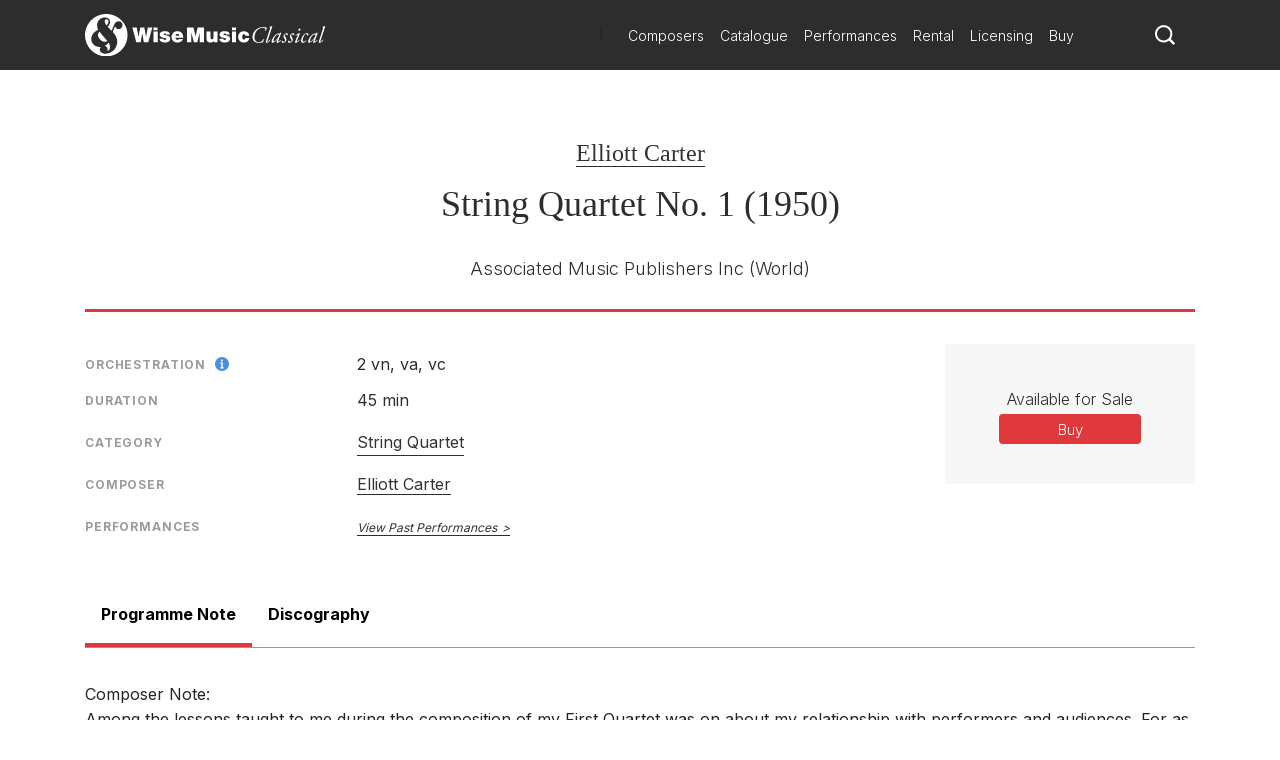

--- FILE ---
content_type: text/html; charset=utf-8
request_url: https://www.wisemusicclassical.com/work/23918/String-Quartet-No-1--Elliott-Carter/
body_size: 14479
content:

<!DOCTYPE html>
<html lang="en">
<head>
    <meta charset="utf-8">
    <meta name="viewport" content="width=device-width, initial-scale=1, shrink-to-fit=no, viewport-fit=cover">
    <meta name="twitter:card" content="summary_large_image">
    <link rel="icon" type="image/x-icon" href="/img/favicon.ico">

    

<title>String Quartet No. 1 | Elliott Carter - Wise Music Classical</title>

<meta property="og:title" content="String Quartet No. 1 | Elliott Carter" />
<meta name="twitter:title" content="String Quartet No. 1 | Elliott Carter">



    <link rel="canonical" href="https://www.wisemusicclassical.com/work/23918/String-Quartet-No-1--Elliott-Carter/" />
    <meta property="og:url" content="https://www.wisemusicclassical.com/work/23918/String-Quartet-No-1--Elliott-Carter/" />

    <meta property="og:description" content="String Quartet No. 1 by Elliott Carter, published by Associated Music Publishers Inc" />
    <meta name="twitter:description" content="String Quartet No. 1 by Elliott Carter, published by Associated Music Publishers Inc" />


<!-- Google Tag Manager -->
<script>
    // Include the following lines to define the gtag() function when
    // calling this code prior to your gtag.js or Tag Manager snippet
    window.dataLayer = window.dataLayer || [];
    function gtag() { dataLayer.push(arguments); }

    // Call the default command before gtag.js or Tag Manager runs to
    // adjust how the tags operate when they run. Modify the defaults
    // per your business requirements and prior consent granted/denied, e.g.:
    
    gtag('consent', 'default', {
        ad_storage: 'denied',
        analytics_storage: 'denied',
        wait_for_update: 500,
    });
</script>

<script>
    (function (w, d, s, l, i) {
        w[l] = w[l] || []; w[l].push({
            'gtm.start':
                new Date().getTime(), event: 'gtm.js'
        }); var f = d.getElementsByTagName(s)[0],
            j = d.createElement(s), dl = l != 'dataLayer' ? '&l=' + l : ''; j.async = true; j.src =
                'https://www.googletagmanager.com/gtm.js?id=' + i + dl; f.parentNode.insertBefore(j, f);
        })(window, document, 'script', 'dataLayer', 'GTM-5LPP4BG');</script>
<!-- End Google Tag Manager -->

 
    <!-- Inter Google Font -->
    <link rel="stylesheet" href="https://fonts.googleapis.com/css2?family=Inter:wght@300;400;500;700&amp;display=swap">
    <!-- BodoniSevITCPro-Book Font -->
    <link rel="stylesheet" media="none" href="/css/MyFontsWebfontsKit.css" />
    <link rel="stylesheet" href="/css/styles.css?v=d9TW2WSWgYM2ftrijdn-4tRrHMF996FNpIPhYBgZQjw" />
   
<script type="text/javascript">!function(T,l,y){var S=T.location,k="script",D="instrumentationKey",C="ingestionendpoint",I="disableExceptionTracking",E="ai.device.",b="toLowerCase",w="crossOrigin",N="POST",e="appInsightsSDK",t=y.name||"appInsights";(y.name||T[e])&&(T[e]=t);var n=T[t]||function(d){var g=!1,f=!1,m={initialize:!0,queue:[],sv:"5",version:2,config:d};function v(e,t){var n={},a="Browser";return n[E+"id"]=a[b](),n[E+"type"]=a,n["ai.operation.name"]=S&&S.pathname||"_unknown_",n["ai.internal.sdkVersion"]="javascript:snippet_"+(m.sv||m.version),{time:function(){var e=new Date;function t(e){var t=""+e;return 1===t.length&&(t="0"+t),t}return e.getUTCFullYear()+"-"+t(1+e.getUTCMonth())+"-"+t(e.getUTCDate())+"T"+t(e.getUTCHours())+":"+t(e.getUTCMinutes())+":"+t(e.getUTCSeconds())+"."+((e.getUTCMilliseconds()/1e3).toFixed(3)+"").slice(2,5)+"Z"}(),iKey:e,name:"Microsoft.ApplicationInsights."+e.replace(/-/g,"")+"."+t,sampleRate:100,tags:n,data:{baseData:{ver:2}}}}var h=d.url||y.src;if(h){function a(e){var t,n,a,i,r,o,s,c,u,p,l;g=!0,m.queue=[],f||(f=!0,t=h,s=function(){var e={},t=d.connectionString;if(t)for(var n=t.split(";"),a=0;a<n.length;a++){var i=n[a].split("=");2===i.length&&(e[i[0][b]()]=i[1])}if(!e[C]){var r=e.endpointsuffix,o=r?e.location:null;e[C]="https://"+(o?o+".":"")+"dc."+(r||"services.visualstudio.com")}return e}(),c=s[D]||d[D]||"",u=s[C],p=u?u+"/v2/track":d.endpointUrl,(l=[]).push((n="SDK LOAD Failure: Failed to load Application Insights SDK script (See stack for details)",a=t,i=p,(o=(r=v(c,"Exception")).data).baseType="ExceptionData",o.baseData.exceptions=[{typeName:"SDKLoadFailed",message:n.replace(/\./g,"-"),hasFullStack:!1,stack:n+"\nSnippet failed to load ["+a+"] -- Telemetry is disabled\nHelp Link: https://go.microsoft.com/fwlink/?linkid=2128109\nHost: "+(S&&S.pathname||"_unknown_")+"\nEndpoint: "+i,parsedStack:[]}],r)),l.push(function(e,t,n,a){var i=v(c,"Message"),r=i.data;r.baseType="MessageData";var o=r.baseData;return o.message='AI (Internal): 99 message:"'+("SDK LOAD Failure: Failed to load Application Insights SDK script (See stack for details) ("+n+")").replace(/\"/g,"")+'"',o.properties={endpoint:a},i}(0,0,t,p)),function(e,t){if(JSON){var n=T.fetch;if(n&&!y.useXhr)n(t,{method:N,body:JSON.stringify(e),mode:"cors"});else if(XMLHttpRequest){var a=new XMLHttpRequest;a.open(N,t),a.setRequestHeader("Content-type","application/json"),a.send(JSON.stringify(e))}}}(l,p))}function i(e,t){f||setTimeout(function(){!t&&m.core||a()},500)}var e=function(){var n=l.createElement(k);n.src=h;var e=y[w];return!e&&""!==e||"undefined"==n[w]||(n[w]=e),n.onload=i,n.onerror=a,n.onreadystatechange=function(e,t){"loaded"!==n.readyState&&"complete"!==n.readyState||i(0,t)},n}();y.ld<0?l.getElementsByTagName("head")[0].appendChild(e):setTimeout(function(){l.getElementsByTagName(k)[0].parentNode.appendChild(e)},y.ld||0)}try{m.cookie=l.cookie}catch(p){}function t(e){for(;e.length;)!function(t){m[t]=function(){var e=arguments;g||m.queue.push(function(){m[t].apply(m,e)})}}(e.pop())}var n="track",r="TrackPage",o="TrackEvent";t([n+"Event",n+"PageView",n+"Exception",n+"Trace",n+"DependencyData",n+"Metric",n+"PageViewPerformance","start"+r,"stop"+r,"start"+o,"stop"+o,"addTelemetryInitializer","setAuthenticatedUserContext","clearAuthenticatedUserContext","flush"]),m.SeverityLevel={Verbose:0,Information:1,Warning:2,Error:3,Critical:4};var s=(d.extensionConfig||{}).ApplicationInsightsAnalytics||{};if(!0!==d[I]&&!0!==s[I]){var c="onerror";t(["_"+c]);var u=T[c];T[c]=function(e,t,n,a,i){var r=u&&u(e,t,n,a,i);return!0!==r&&m["_"+c]({message:e,url:t,lineNumber:n,columnNumber:a,error:i}),r},d.autoExceptionInstrumented=!0}return m}(y.cfg);function a(){y.onInit&&y.onInit(n)}(T[t]=n).queue&&0===n.queue.length?(n.queue.push(a),n.trackPageView({})):a()}(window,document,{
src: "https://js.monitor.azure.com/scripts/b/ai.2.min.js", // The SDK URL Source
crossOrigin: "anonymous", 
cfg: { // Application Insights Configuration
    connectionString: 'InstrumentationKey=d0234afd-2e91-47dd-bd27-5e8365e32f0e'
}});</script></head>
<body>
    <!-- Google Tag Manager (noscript) -->
    <noscript>
        <iframe src="https://www.googletagmanager.com/ns.html?id=GTM-5LPP4BG"
                height="0" width="0" style="display:none;visibility:hidden"></iframe>
    </noscript>
    <!-- End Google Tag Manager (noscript) -->
    
    <!-- Header -->
    
<header class="header">
    <div class="header__container">
        <div class="header__elements">
            <!-- Logo -->
            <!-- Partial Views -->
    <div class="logo">
        <a class="logo__container" href="/">
            <img class="logo__img"
             src="/media/krhkxd42/wmc-logo.svg"
             alt="Wise Music Classical" />
        </a>
    </div>


)

            <!-- Navigation -->
            
<nav class="navigation navigation--hide">
    <!-- Main navigation List -->
    <ul class="navigation__items">
            <li class="navigation__item">
                <a class="navigation__link" href="/composers/">Composers</a>
            </li>
            <li class="navigation__item">
                <a class="navigation__link" href="/catalogue/">Catalogue</a>
            </li>
            <li class="navigation__item">
                <a class="navigation__link" href="/performances/">Performances</a>
            </li>
            <li class="navigation__item">
                <a class="navigation__link" href="/rental/">Rental</a>
            </li>
            <li class="navigation__item">
                <a class="navigation__link" href="/licensing/">Licensing</a>
            </li>
            <li class="navigation__item">
                <a class="navigation__link" href="/buy/">Buy</a>
            </li>
    </ul>
</nav>
            <!-- Search -->
            <div class="search-icon">
                <a class="search-icon__btn">
                    <svg version="1.1" xmlns="http://www.w3.org/2000/svg" xmlns:xlink="http://www.w3.org/1999/xlink" x="0px" y="0px"
    viewBox="0 0 1000 1000" style="enable-background:new 0 0 1000 1000;" xml:space="preserve">
<title>search-1</title>
<path d="M800.2,703.7c-7.3-7.3-8.3-19.9-2.7-28.6c44-67.7,69.8-148.3,69.8-234.9C867.3,201,672.7,6.5,433.7,6.5
    C194.5,6.5,0,201,0,440.2c0,239.1,194.5,433.6,433.7,433.6c93.1,0,179.3-29.9,250.1-80.1c8.3-6,20.8-5.2,28.1,2l155,155
    c1,1,2.1,2,3.2,2.8c1.8,1.5,9.3,8.5,16.5,15.8l18.4,18.3c7.3,7.2,19.1,7.2,26.3,0l63.2-63.2c7.3-7.3,7.3-19.1,0.1-26.4L800.2,703.7
    L800.2,703.7z M696,642.2c-14.3,18.6-30.4,35.6-48.2,50.7C590,742,515.3,771.8,433.7,771.8C250.8,771.8,102,623,102,440.2
    s148.8-331.7,331.7-331.7c182.8,0,331.6,148.8,331.6,331.7C765.3,516.2,739.2,586.2,696,642.2L696,642.2z"></path>
</svg>
                </a>
            </div>
            <!-- Toggle -->
              <div class="toggle toggle--squeeze">
    <div class="toggle__box">
      <div class="toggle__inner"></div>
    </div>
  </div>
        </div>
    </div>
        <!-- Search -->
    <div class="search search--hide">
    <form class="search__form" action="Get">
        <input class="search__input js-catalogue-search" type="search" placeholder="Search composers, works, news..." size="35" aria-label="Search">
       <div class="search__icon js-search-icon">
            <svg version="1.1" xmlns="http://www.w3.org/2000/svg" xmlns:xlink="http://www.w3.org/1999/xlink" x="0px" y="0px"
    viewBox="0 0 1000 1000" style="enable-background:new 0 0 1000 1000;" xml:space="preserve">
<title>search-1</title>
<path d="M800.2,703.7c-7.3-7.3-8.3-19.9-2.7-28.6c44-67.7,69.8-148.3,69.8-234.9C867.3,201,672.7,6.5,433.7,6.5
    C194.5,6.5,0,201,0,440.2c0,239.1,194.5,433.6,433.7,433.6c93.1,0,179.3-29.9,250.1-80.1c8.3-6,20.8-5.2,28.1,2l155,155
    c1,1,2.1,2,3.2,2.8c1.8,1.5,9.3,8.5,16.5,15.8l18.4,18.3c7.3,7.2,19.1,7.2,26.3,0l63.2-63.2c7.3-7.3,7.3-19.1,0.1-26.4L800.2,703.7
    L800.2,703.7z M696,642.2c-14.3,18.6-30.4,35.6-48.2,50.7C590,742,515.3,771.8,433.7,771.8C250.8,771.8,102,623,102,440.2
    s148.8-331.7,331.7-331.7c182.8,0,331.6,148.8,331.6,331.7C765.3,516.2,739.2,586.2,696,642.2L696,642.2z"></path>
</svg>
           Search
        </div>
    </form>
</div>
</header> 
    <!-- Hero -->
    

    
    <!-- Page Content -->
    <main class="main__content">
        

<div id="react_0HNISF007TIF9"><div class="modal__background modal--hide "><div class="modal modal--hide "><header class="modal__header"><button class="modal__close-button">close X</button></header><section class="modal__body"><main class="work-buy"><div class="work-buy__card"><div class="work-buy__country"><img src="/img/buy/flags/uk.png" alt="Located in the UK"/> <!-- -->Located in the UK</div><div class="work-buy__logo"><a class="work-buy__link" href="https://www.musicroom.com" target="_blank" rel="noopener noreferrer"><img src="/img/buy/logos/musicroom.png" alt="musicroom"/></a></div><div class="work-buy__links-container"><ul class="work-buy__links"><li class="work-buy-link__item"><span class="work-buy-link__description">Set of Parts</span><div class="work-buy-link__link-container"><a class="work-buy-link__link" href="https://www.musicroom.com/elliott-carter-string-quartet-no-1-1951-string-quartet-hl50227260" target="_blank" rel="noopener noreferrer sponsored">Buy</a></div></li><li class="work-buy-link__item"><span class="work-buy-link__description">Full Score</span><div class="work-buy-link__link-container"><a class="work-buy-link__link" href="https://www.musicroom.com/elliott-carter-sonata-1952-flute-oboe-cello-harpsichord-hl50480574" target="_blank" rel="noopener noreferrer sponsored">Buy</a></div></li></ul></div></div><div class="work-buy__card"><div class="work-buy__country"><img src="/img/buy/flags/usa.png" alt="Located in the USA"/> <!-- -->Located in the USA</div><div class="work-buy__logo"><a class="work-buy__link" href="https://www.sheetmusicplus.com" target="_blank" rel="noopener noreferrer"><img src="/img/buy/logos/sheetmusic.png" alt="sheetmusic"/></a></div><div class="work-buy__links-container"><ul class="work-buy__links"></ul></div></div><div class="work-buy__card"><div class="work-buy__country"><img src="/img/buy/flags/eu.png" alt="Located in Europe"/> <!-- -->Located in Europe</div><div class="work-buy__logo"><a class="work-buy__link" href="https://www.musicshopeurope.com" target="_blank" rel="noopener noreferrer"><img src="/img/buy/logos/musicshop.png" alt="musicshop"/></a></div><div class="work-buy__links-container"><ul class="work-buy__links"><li class="work-buy-link__item"><span class="work-buy-link__description">Set of Parts</span><div class="work-buy-link__link-container"><a class="work-buy-link__link" href="http://www.musicshopeurope.com/product/hl50227260/string-quartet-no-1.aspx" target="_blank" rel="noopener noreferrer sponsored">Buy</a></div></li><li class="work-buy-link__item"><span class="work-buy-link__description">Full Score</span><div class="work-buy-link__link-container"><a class="work-buy-link__link" href="http://www.musicshopeurope.com/product/hl50480574/sonata-for-flute-oboe-cello-and-harpsichord.aspx" target="_blank" rel="noopener noreferrer sponsored">Buy</a></div></li></ul></div></div></main></section></div></div><header class="work__header"><ul class="work__summary"><li class="work__item work__item--composers"><a href="/composer/236/Elliott-Carter/" class="work__item--composer">Elliott Carter</a></li><li class="work__item work__item--title"><h1>String Quartet No. 1 (1950)<br/></h1></li><li class="work__item work__item--publishers"><span>Associated Music Publishers Inc<!-- --> <!-- -->(World)<br/></span></li></ul></header><div class="work__content-container"><main class="work__content"><div class="work-cards"><div class="work-card"><div class="work-card__details"><ul class="work-card__detail-list"><li class="work-card__detail-item"><label class="work-card__detail-label work-card__label-icon">Orchestration<span><div></div></span></label><div><span class="work-card__orchestration-details">2 vn, va, vc</span></div></li><li class="work-card__detail-item"><label class="work-card__detail-label">Duration</label>45 min</li></ul></div></div><div class="work-card"><div class="work-card__details"><ul class="work-card__detail-list"><li class="work-card__detail-item"><label class="work-card__detail-label">Category</label><a href="/catalogue/works/?category=[&quot;Small+Ensemble+(2-6+players)&quot;]&amp;subCategory=[&quot;String+Quartet&quot;]&amp;yearComposed=[0,2026]" class="work-card__link">String Quartet</a></li></ul></div></div><div class="work-card"><div class="work-card__details"><ul class="work-card__detail-list"><li class="work-card__detail-item"><label class="work-card__detail-label">Composer</label><div><span><a href="/composer/236/Elliott-Carter/" class="work-card__link--composer">Elliott Carter</a></span></div></li></ul></div></div><div class="work-card"><div class="work-card__details"><ul class="work-card__detail-list"><li class="work-card__detail-item"><label class="work-card__detail-label">Performances</label><div class="work-card__performances"><a href="/performances/search/work/23918" class="work-card__performances-link">View Past Performances</a></div></li></ul></div></div></div></main><aside class="work__aside-content"><section class="publishers-block"></section><div class="work-CTA__container"><aside class="work-CTA"><div class="work-CTA__group"><label class="work-CTA__label">Available for Sale</label><button class="work-CTA__button">Buy</button></div></aside></div></aside></div><div><aside class="accordionTabs__tabs"><button class="accordionTabs__tab accordionTabs__tab--active accordionTabs__tab--fixed-width">Programme Note</button><button class="accordionTabs__tab accordionTabs__tab--fixed-width">Discography</button></aside><h3 class="accordionTabs__subhead accordionTabs__subhead--active"><i class="accordionTabs__anchor"></i>Programme Note</h3><div class="accordionTabs__content accordionTabs__content--active"><div><span>Composer Note:<br />Among the lessons taught to me during the composition of my First Quartet was on about my relationship with performers and audiences.  For as I wrote, an increasing number of musical difficulties arose for prospective performers and listeners, which the musical conception seemed to demand.  I often wondered whether the quartet would ever have any performers or listeners.  Yet within a few years of its composition it won an important prize and was played more than any work I had written up to that time.  It even received praised from admired colleagues.  Up to this time, I had quite consciously been trying to write for a certain audience – not that which frequented concerts of traditional music, nor that which had supported the avant-garde of the ‘20’s (which in the ‘40’s had come to seem elitist) but a new, more progressive and more popular audience.  I had felt that it was my professional and social responsibility to write interesting, direct, easily understood music.<br /><br />With this quartet, however I decided to focus on what had always been one of my own musical interests, that of ‘advanced’ music, and to follow out, with a minimal concern for their reception, my own musical thoughts along these lines.  Now I think there is every reason to assume that if a composer has been well taught and has had experience, then his private judgment of comprehensibility and quality is what he must rely on if he is to communicate importantly.<br /><br />The First Quartet was written in the undisturbed quiet of the Arizona desert, and, like the desert horizons I saw daily while it was being written, the quartet present a continuous unfolding and changing of expressive characters – one woven into the other or emerging from it – on a large scale.  The general plan was suggested by Jean Cocteau’s film Le sang d’un poète, in which the entire dream-like action is framed by an interrupted slow-motion shot of a tall chimney being dynamited.  Just as the chimney begins to fall apart, the shot is broken off and the entire movie follows after which the shot of the chimney is resumed at the point it left of, showing it disintegration in mid0air, and closing the film with its collapse on the ground.  A similar interrupted continuity is employed in this quartet’s starting with a cadenza for cello alone that is continued by the first violin alone at the very end.  On one level, I interpret Cocteau’s idea (and my own) as establishing the difference between external time (measured by the falling chimney, or the cadenza) and internal dream time (the main body of the work) – the dream time lasting but a moment of external time but from the dreamer’s point of view, a long stretch.  In the First Quartet, the opening cadenzas also act as an introduction to the rest, and when it reappears at the end, it forms the last variation in a set of variations.<br /><br />The First Quartet is designed in four large sections: Fantasia, Allegro scorrevole, Adagio and Variations.  This scheme is broken by two pauses, one in the middle of the Allegro scorrevole and other just after the Variations have been started by the cello, while the other instruments were concluding the Adagio.  The first section, Fantasia, contrasts many themes of different character frequently counterpointed against each other.  It concludes with the four main ideas being heard together, fading in and out of prominence.  This leads directly to a rapid Allegro scorrevole, a sound-mosaic of brief fragments, interrupted once by a dramatic outburst, then resumed, again interrupted by a pause, again resumed, and finally interrupted by another outburst that forms the beginning of the Adagio.<br /><br />During this extended slow movement, the two muted violins play soft, contemplative music answered by an impassioned rough recitative of the viola and cellos.  This Adagio forms the extreme point of divergence between simultaneous ideas in the quartet and has been led up to and is led away from by many lesser degrees of differentiation.  The last section, Variations, consists of a series of different themes repeated faster at each successive recurrence, some reaching at their speed vanishing point sooner than others.<br /><br />Elliott Carter<br /></span></div></div><h3 class="accordionTabs__subhead"><i class="accordionTabs__anchor"></i>Discography</h3><div class="accordionTabs__content" style="height:0"><div><div class="loader"><div class="loader__container"><div class="loader__bars"><div><div></div><div></div><div></div><div></div><div></div><div></div><div></div><div></div></div></div></div></div></div></div></div></div>
    </main>

    <!-- Footer -->
    
<footer class="footer">
    <div class="footer__container">
        <div class="footer__logo">
            <!-- Logo -->
            <!-- Partial Views -->

    <a href="/">
        <img class="footer__logo-img"
         src="/media/krhkxd42/wmc-logo.svg"
         alt="Wise Music Classical" />
    </a>

)
        </div>
        <div class="footer__elements">
            <div class="footer__navigation">
                <ul class="footer__links">
                        <li>
                            <a class="footer__link" href="/about-us/">About Us</a>
                        </li>
                        <li>
                            <a class="footer__link" href="/info/privacy-policy/">Privacy Policy</a>
                        </li>
                        <li>
                            <a class="footer__link" href="/contact-us/">Contact Us</a>
                        </li>
                        <li>
                            <a class="footer__link" href="/info/faq/">FAQ</a>
                        </li>
                </ul>
            </div>
            <div class="footer__social">
                <ul class="social__list">
                        <li class="social__item">
                                <button class="social__link social__link--facebook js-modal" data-target="social-facebook">
        Facebook
    </button>




                        </li>
                        <li class="social__item">
                            
    <button class="social__link social__link--twitter js-modal" data-target="social-twitter">
        Twitter
    </button>



                        </li>
                        <li class="social__item">
                            

    <button class="social__link social__link--instagram js-modal" data-target="social-instagram">
        Instagram
    </button>


                        </li>
                        <li class="social__item">
                            


    <button class="social__link social__link--youtube js-modal" data-target="social-youtube">
        YouTube
    </button>

                        </li>
                </ul>
            </div>

        </div>
        <div class="footer__copyright">
            <span class="r-line-break">Copyright 2026 Wise Music Classical.</span>
            <span class="r-line-break">Part of Wise Music Group.</span>
        </div>
    </div>

    <script src="https://cc.cdn.civiccomputing.com/9/cookieControl-9.x.min.js"></script>
<script type="text/javascript">
    var config = {
        apiKey: '7fcd5b55547a1d3f0076a67016387ce17f9cf526',
        product: 'PRO',
        initialState: 'NOTIFY',
        mode: 'gdpr',
        logConsent: true,
        accessibility: { overlay: false },
        rejectButton: false,
        notifyDismissButton: false,
        necessaryCookies: ['sessionid', 'UMB*', 'AspNetCore*', 'ARRA*'],
        optionalCookies: [
            {
                name: 'analytics',
                label: 'Analytics',
                recommendedState: false,
                description: 'Analytical cookies help us to improve our website by collecting and reporting information on its usage.',
                cookies: ['_ga', '_gid', '_gat', '__utma', '__utmt', '__utmb', '__utmc', '__utmz', '__utmv'],
                onAccept: function () {
                    gtag('consent', 'update', { 'analytics_storage': 'granted' });
                },
                onRevoke: function () {
                    gtag('consent', 'update', { 'analytics_storage': 'denied' });
                }
            }
        ],

        position: 'RIGHT',
        theme: 'DARK',
        branding: {
            backgroundColor: '#2d2d2d',
            notifyBackgroundColor: '#2d2d2d',
            removeAbout: true
        },
        text: {
            title: 'Our website uses cookies to give you the best possible experience.',
            accept: 'Accept all cookies',
            acceptSettings: 'Accept all cookies',
        },
        statement: {
            description: 'For more information visit our',
            name: 'Privacy policy',
            url: '/info/privacy-policy/',
            updated: '22/01/2020'
        },
    };

    CookieControl.load(config);
</script>

</footer>

    <div class="modal__background modal--hide modal--social-facebook">
        <div class="modal modal--hide">
            <header class="modal__header">
                <button class="modal__close-button js-modal" data-target="social-facebook">
                    close X
                </button>
            </header>
            <section class="modal__body modal__body--no-headline">
                <div class="social-modal">
                    <h2 class="social-modal__header">
                        Follow us on <span class="social-modal__type">facebook</span>
                    </h2>
                    <ul class="social-modal__list">
                                <li class="social-modal__item">
                                    <a href="https://www.facebook.com/WiseMusicClassical/"
                           class="social-modal__link social-modal__link--facebook"
                           target="_blank">
                                        Wise Music Classical (London)
                                    </a>
                                </li>
                                <li class="social-modal__item">
                                    <a href="https://www.facebook.com/GSchirmer/"
                           class="social-modal__link social-modal__link--facebook"
                           target="_blank">
                                        G. Schirmer Inc. (New York)
                                    </a>
                                </li>
                                <li class="social-modal__item">
                                    <a href="https://www.facebook.com/editionwilhelmhansen/"
                           class="social-modal__link social-modal__link--facebook"
                           target="_blank">
                                        Edition Wilhelm Hansen (Copenhagen)
                                    </a>
                                </li>
                                <li class="social-modal__item">
                                    <a href="https://www.facebook.com/WMClassicalParis"
                           class="social-modal__link social-modal__link--facebook"
                           target="_blank">
                                        Wise Music Classical (Paris)
                                    </a>
                                </li>
                    </ul>
                </div>
            </section>
        </div>
    </div>
    <div class="modal__background modal--hide modal--social-twitter">
        <div class="modal modal--hide">
            <header class="modal__header">
                <button class="modal__close-button js-modal" data-target="social-twitter">
                    close X
                </button>
            </header>
            <section class="modal__body modal__body--no-headline">
                <div class="social-modal">
                    <h2 class="social-modal__header">
                        Follow us on <span class="social-modal__type">twitter</span>
                    </h2>
                    <ul class="social-modal__list">
                    </ul>
                </div>
            </section>
        </div>
    </div>
    <div class="modal__background modal--hide modal--social-instagram">
        <div class="modal modal--hide">
            <header class="modal__header">
                <button class="modal__close-button js-modal" data-target="social-instagram">
                    close X
                </button>
            </header>
            <section class="modal__body modal__body--no-headline">
                <div class="social-modal">
                    <h2 class="social-modal__header">
                        Follow us on <span class="social-modal__type">instagram</span>
                    </h2>
                    <ul class="social-modal__list">
                                <li class="social-modal__item">
                                    <a href="https://www.instagram.com/wisemusicclassical/"
                           class="social-modal__link social-modal__link--instagram"
                           target="_blank">
                                        Wise Music Classical (London)
                                    </a>
                                </li>
                                <li class="social-modal__item">
                                    <a href="https://www.instagram.com/wisemusicclassicalberlin/"
                           class="social-modal__link social-modal__link--instagram"
                           target="_blank">
                                        Wise Music Classical (Berlin)
                                    </a>
                                </li>
                                <li class="social-modal__item">
                                    <a href="https://www.instagram.com/editionpetersgroup/"
                           class="social-modal__link social-modal__link--instagram"
                           target="_blank">
                                        Edition Peters
                                    </a>
                                </li>
                    </ul>
                </div>
            </section>
        </div>
    </div>
    <div class="modal__background modal--hide modal--social-youtube">
        <div class="modal modal--hide">
            <header class="modal__header">
                <button class="modal__close-button js-modal" data-target="social-youtube">
                    close X
                </button>
            </header>
            <section class="modal__body modal__body--no-headline">
                <div class="social-modal">
                    <h2 class="social-modal__header">
                        Follow us on <span class="social-modal__type">youtube</span>
                    </h2>
                    <ul class="social-modal__list">
                                <li class="social-modal__item">
                                    <a href="https://www.youtube.com/channel/UCuav5_6cxC-uxKE8sylDgGA"
                           class="social-modal__link social-modal__link--youtube">
                                        Wise Music Group
                                    </a>
                                </li>
                                <li class="social-modal__item">
                                    <a href="https://www.youtube.com/c/wisemusicclassical"
                           class="social-modal__link social-modal__link--youtube"
                           target="_blank">
                                        Wise Music Classical (London)
                                    </a>
                                </li>
                                <li class="social-modal__item">
                                    <a href="https://www.youtube.com/user/gschirmer"
                           class="social-modal__link social-modal__link--youtube"
                           target="_blank">
                                        G. Schirmer Inc. (New York)
                                    </a>
                                </li>
                    </ul>
                </div>
            </section>
        </div>
    </div>


    <!-- JavaScript -->
    <script src="/scripts/components.bundle.js?v=02XCr3zTQv3gya9XzMrSryMKFpVanFq_8IrOuWaK8Uw"></script>
    <script>ReactDOM.hydrate(React.createElement(Work, {"WorkSummary":{"WorkId":23918,"WorkTitle":"String Quartet No. 1","WorkAlternativeTitle":null,"Composers":[{"ComposerId":236,"ComposerName":"Elliott Carter","ComposerUrl":"/composer/236/Elliott-Carter/","IsPublished":true}],"ComposersWithArrangers":[{"ComposerId":236,"ComposerName":"Elliott Carter","ComposerUrl":"/composer/236/Elliott-Carter/","IsPublished":true}],"Arrangers":[],"TextWriters":[],"WorkNotes":"","Category":{"Category":"String Quartet","CategoryUrl":"/catalogue/works/?category=[\u0022Small+Ensemble+(2-6+players)\u0022]\u0026subCategory=[\u0022String+Quartet\u0022]\u0026yearComposed=[0,2026]"},"AlternativeCategory":null,"Publishers":[{"PublisherId":6,"PublisherName":"Associated Music Publishers Inc","PublisherLogo":"","PublisherUrl":"","Territories":"World"}],"Duration":"45 min","YearComposed":"1950","Opus":null,"Availability":null,"AvailableForSale":true,"AvailableForHire":false,"CommissionExclusivityApplies":false,"Chorus":null,"SoloInstruments":null,"Themes":[],"Orchestration":"2 vn, va, vc","AlternativeOrchestration":"","CommissionDetails":null,"ProgrammeNote":"Composer Note:\u003cbr /\u003eAmong the lessons taught to me during the composition of my First Quartet was on about my relationship with performers and audiences.  For as I wrote, an increasing number of musical difficulties arose for prospective performers and listeners, which the musical conception seemed to demand.  I often wondered whether the quartet would ever have any performers or listeners.  Yet within a few years of its composition it won an important prize and was played more than any work I had written up to that time.  It even received praised from admired colleagues.  Up to this time, I had quite consciously been trying to write for a certain audience – not that which frequented concerts of traditional music, nor that which had supported the avant-garde of the ‘20’s (which in the ‘40’s had come to seem elitist) but a new, more progressive and more popular audience.  I had felt that it was my professional and social responsibility to write interesting, direct, easily understood music.\u003cbr /\u003e\u003cbr /\u003eWith this quartet, however I decided to focus on what had always been one of my own musical interests, that of ‘advanced’ music, and to follow out, with a minimal concern for their reception, my own musical thoughts along these lines.  Now I think there is every reason to assume that if a composer has been well taught and has had experience, then his private judgment of comprehensibility and quality is what he must rely on if he is to communicate importantly.\u003cbr /\u003e\u003cbr /\u003eThe First Quartet was written in the undisturbed quiet of the Arizona desert, and, like the desert horizons I saw daily while it was being written, the quartet present a continuous unfolding and changing of expressive characters – one woven into the other or emerging from it – on a large scale.  The general plan was suggested by Jean Cocteau’s film Le sang d’un poète, in which the entire dream-like action is framed by an interrupted slow-motion shot of a tall chimney being dynamited.  Just as the chimney begins to fall apart, the shot is broken off and the entire movie follows after which the shot of the chimney is resumed at the point it left of, showing it disintegration in mid0air, and closing the film with its collapse on the ground.  A similar interrupted continuity is employed in this quartet’s starting with a cadenza for cello alone that is continued by the first violin alone at the very end.  On one level, I interpret Cocteau’s idea (and my own) as establishing the difference between external time (measured by the falling chimney, or the cadenza) and internal dream time (the main body of the work) – the dream time lasting but a moment of external time but from the dreamer’s point of view, a long stretch.  In the First Quartet, the opening cadenzas also act as an introduction to the rest, and when it reappears at the end, it forms the last variation in a set of variations.\u003cbr /\u003e\u003cbr /\u003eThe First Quartet is designed in four large sections: Fantasia, Allegro scorrevole, Adagio and Variations.  This scheme is broken by two pauses, one in the middle of the Allegro scorrevole and other just after the Variations have been started by the cello, while the other instruments were concluding the Adagio.  The first section, Fantasia, contrasts many themes of different character frequently counterpointed against each other.  It concludes with the four main ideas being heard together, fading in and out of prominence.  This leads directly to a rapid Allegro scorrevole, a sound-mosaic of brief fragments, interrupted once by a dramatic outburst, then resumed, again interrupted by a pause, again resumed, and finally interrupted by another outburst that forms the beginning of the Adagio.\u003cbr /\u003e\u003cbr /\u003eDuring this extended slow movement, the two muted violins play soft, contemplative music answered by an impassioned rough recitative of the viola and cellos.  This Adagio forms the extreme point of divergence between simultaneous ideas in the quartet and has been led up to and is led away from by many lesser degrees of differentiation.  The last section, Variations, consists of a series of different themes repeated faster at each successive recurrence, some reaching at their speed vanishing point sooner than others.\u003cbr /\u003e\u003cbr /\u003eElliott Carter\u003cbr /\u003e","Language":null,"AudioSamplesCount":0,"VideoLinksCount":0,"DiscographyCount":6,"ReviewsCount":0,"FuturePerformancesCount":0,"PastPerformancesCount":8,"NewsCount":0},"MediaEmbeds":{"WorkId":23918,"IssuuEmbeds":[],"Media":[]},"EmbeddedLinks":[],"BuyLinks":{"MusicroomLinks":[{"SortOrder":1,"Url":"https://www.musicroom.com/elliott-carter-string-quartet-no-1-1951-string-quartet-hl50227260","Description":"Set of Parts"},{"SortOrder":2,"Url":"https://www.musicroom.com/elliott-carter-sonata-1952-flute-oboe-cello-harpsichord-hl50480574","Description":"Full Score"}],"PrestoMusicLinks":[],"SheetMusicPlusLinks":[],"FicksMusicLinks":[],"FaberMusicLinks":[],"SheetMusicDirectLinks":[],"ClassicalOnDemandLinks":[],"MusicShopEuropeLinks":[{"SortOrder":1,"Url":"http://www.musicshopeurope.com/product/hl50227260/string-quartet-no-1.aspx","Description":"Set of Parts"},{"SortOrder":2,"Url":"http://www.musicshopeurope.com/product/hl50480574/sonata-for-flute-oboe-cello-and-harpsichord.aspx","Description":"Full Score"}],"MusiaShopLinks":[],"AustralianMusicCentreLinks":[],"nkodaLinks":[],"ZinfoniaLinks":[{"SortOrder":1,"Url":"http://www.zinfonia.com/search?Title=String+Quartet+No+1\u0026Composer=Carter","Description":"Search Zinfonia"}]},"FuturePerformances":[],"Features":[],"News":[]}), document.getElementById("react_0HNISF007TIF9"));
</script>
    <script src="/scripts/ui.bundle.js?v=rc7OXz3Ej2eO6N8l2S4nbkHThSmSbZG0zj_k9WJWjEc"></script>
    <script src="/css/MyFontsWebfontsKit.css"></script>
</body>
</html>

--- FILE ---
content_type: text/javascript
request_url: https://www.wisemusicclassical.com/scripts/components.bundle.js?v=02XCr3zTQv3gya9XzMrSryMKFpVanFq_8IrOuWaK8Uw
body_size: 134739
content:
/*! For license information please see components.bundle.js.LICENSE.txt */
(()=>{var e={8597:(e,t)=>{"use strict";var n=/; *([!#$%&'*+.^_`|~0-9A-Za-z-]+) *= *("(?:[\u000b\u0020\u0021\u0023-\u005b\u005d-\u007e\u0080-\u00ff]|\\[\u000b\u0020-\u00ff])*"|[!#$%&'*+.^_`|~0-9A-Za-z-]+) */g,r=/\\([\u000b\u0020-\u00ff])/g,a=/^[!#$%&'*+.^_`|~0-9A-Za-z-]+\/[!#$%&'*+.^_`|~0-9A-Za-z-]+$/;function o(e){this.parameters=Object.create(null),this.type=e}t.q=function(e){if(!e)throw new TypeError("argument string is required");var t="object"==typeof e?function(e){var t;if("function"==typeof e.getHeader?t=e.getHeader("content-type"):"object"==typeof e.headers&&(t=e.headers&&e.headers["content-type"]),"string"!=typeof t)throw new TypeError("content-type header is missing from object");return t}(e):e;if("string"!=typeof t)throw new TypeError("argument string is required to be a string");var i=t.indexOf(";"),l=-1!==i?t.slice(0,i).trim():t.trim();if(!a.test(l))throw new TypeError("invalid media type");var u=new o(l.toLowerCase());if(-1!==i){var c,s,f;for(n.lastIndex=i;s=n.exec(t);){if(s.index!==i)throw new TypeError("invalid parameter format");i+=s[0].length,c=s[1].toLowerCase(),34===(f=s[2]).charCodeAt(0)&&-1!==(f=f.slice(1,-1)).indexOf("\\")&&(f=f.replace(r,"$1")),u.parameters[c]=f}if(i!==t.length)throw new TypeError("invalid parameter format")}return u}},6459:e=>{"use strict";e.exports=function(e){var t=arguments.length>1&&void 0!==arguments[1]?arguments[1]:0,n=arguments.length>2&&void 0!==arguments[2]?arguments[2]:{},r=void 0,a=void 0,o=void 0,i=[];return function(){var u=function(e){return"function"==typeof e?e():e}(t),c=(new Date).getTime(),s=!r||c-r>u;r=c;for(var f=arguments.length,d=Array(f),p=0;p<f;p++)d[p]=arguments[p];if(s&&n.leading)return n.accumulate?Promise.resolve(e.call(this,[d])).then((function(e){return e[0]})):Promise.resolve(e.call.apply(e,[this].concat(d)));if(a?clearTimeout(o):a=function(){var e={};return e.promise=new Promise((function(t,n){e.resolve=t,e.reject=n})),e}(),i.push(d),o=setTimeout(l.bind(this),u),n.accumulate){var m=i.length-1;return a.promise.then((function(e){return e[m]}))}return a.promise};function l(){var t=a;clearTimeout(o),Promise.resolve(n.accumulate?e.call(this,i):e.apply(this,i[i.length-1])).then(t.resolve,t.reject),i=[],a=null}}},5990:()=>{"use strict";"function"!=typeof Object.assign&&(Object.assign=function(e){for(var t=[],n=1;n<arguments.length;n++)t[n-1]=arguments[n];if(!e)throw TypeError("Cannot convert undefined or null to object");for(var r=function(t){t&&Object.keys(t).forEach((function(n){return e[n]=t[n]}))},a=0,o=t;a<o.length;a++)r(o[a]);return e})},5228:e=>{"use strict";var t=Object.getOwnPropertySymbols,n=Object.prototype.hasOwnProperty,r=Object.prototype.propertyIsEnumerable;e.exports=function(){try{if(!Object.assign)return!1;var e=new String("abc");if(e[5]="de","5"===Object.getOwnPropertyNames(e)[0])return!1;for(var t={},n=0;n<10;n++)t["_"+String.fromCharCode(n)]=n;if("0123456789"!==Object.getOwnPropertyNames(t).map((function(e){return t[e]})).join(""))return!1;var r={};return"abcdefghijklmnopqrst".split("").forEach((function(e){r[e]=e})),"abcdefghijklmnopqrst"===Object.keys(Object.assign({},r)).join("")}catch(e){return!1}}()?Object.assign:function(e,a){for(var o,i,l=function(e){if(null==e)throw new TypeError("Object.assign cannot be called with null or undefined");return Object(e)}(e),u=1;u<arguments.length;u++){for(var c in o=Object(arguments[u]))n.call(o,c)&&(l[c]=o[c]);if(t){i=t(o);for(var s=0;s<i.length;s++)r.call(o,i[s])&&(l[i[s]]=o[i[s]])}}return l}},2694:(e,t,n)=>{"use strict";var r=n(6925);function a(){}function o(){}o.resetWarningCache=a,e.exports=function(){function e(e,t,n,a,o,i){if(i!==r){var l=new Error("Calling PropTypes validators directly is not supported by the `prop-types` package. Use PropTypes.checkPropTypes() to call them. Read more at http://fb.me/use-check-prop-types");throw l.name="Invariant Violation",l}}function t(){return e}e.isRequired=e;var n={array:e,bigint:e,bool:e,func:e,number:e,object:e,string:e,symbol:e,any:e,arrayOf:t,element:e,elementType:e,instanceOf:t,node:e,objectOf:t,oneOf:t,oneOfType:t,shape:t,exact:t,checkPropTypes:o,resetWarningCache:a};return n.PropTypes=n,n}},5556:(e,t,n)=>{e.exports=n(2694)()},6925:e=>{"use strict";e.exports="SECRET_DO_NOT_PASS_THIS_OR_YOU_WILL_BE_FIRED"},2911:(e,t,n)=>{"use strict";var r=n(5228),a=n(6540);function o(e){for(var t="https://reactjs.org/docs/error-decoder.html?invariant="+e,n=1;n<arguments.length;n++)t+="&args[]="+encodeURIComponent(arguments[n]);return"Minified React error #"+e+"; visit "+t+" for the full message or use the non-minified dev environment for full errors and additional helpful warnings."}var i="function"==typeof Symbol&&Symbol.for,l=i?Symbol.for("react.portal"):60106,u=i?Symbol.for("react.fragment"):60107,c=i?Symbol.for("react.strict_mode"):60108,s=i?Symbol.for("react.profiler"):60114,f=i?Symbol.for("react.provider"):60109,d=i?Symbol.for("react.context"):60110,p=i?Symbol.for("react.concurrent_mode"):60111,m=i?Symbol.for("react.forward_ref"):60112,h=i?Symbol.for("react.suspense"):60113,g=i?Symbol.for("react.suspense_list"):60120,y=i?Symbol.for("react.memo"):60115,v=i?Symbol.for("react.lazy"):60116,b=i?Symbol.for("react.block"):60121,w=i?Symbol.for("react.fundamental"):60117,E=i?Symbol.for("react.scope"):60119;function k(e){if(null==e)return null;if("function"==typeof e)return e.displayName||e.name||null;if("string"==typeof e)return e;switch(e){case u:return"Fragment";case l:return"Portal";case s:return"Profiler";case c:return"StrictMode";case h:return"Suspense";case g:return"SuspenseList"}if("object"==typeof e)switch(e.$$typeof){case d:return"Context.Consumer";case f:return"Context.Provider";case m:var t=e.render;return t=t.displayName||t.name||"",e.displayName||(""!==t?"ForwardRef("+t+")":"ForwardRef");case y:return k(e.type);case b:return k(e.render);case v:if(e=1===e._status?e._result:null)return k(e)}return null}var _=a.__SECRET_INTERNALS_DO_NOT_USE_OR_YOU_WILL_BE_FIRED;_.hasOwnProperty("ReactCurrentDispatcher")||(_.ReactCurrentDispatcher={current:null}),_.hasOwnProperty("ReactCurrentBatchConfig")||(_.ReactCurrentBatchConfig={suspense:null});var S={};function x(e,t){for(var n=0|e._threadCount;n<=t;n++)e[n]=e._currentValue2,e._threadCount=n+1}for(var T=new Uint16Array(16),C=0;15>C;C++)T[C]=C+1;T[15]=0;var N=/^[:A-Z_a-z\u00C0-\u00D6\u00D8-\u00F6\u00F8-\u02FF\u0370-\u037D\u037F-\u1FFF\u200C-\u200D\u2070-\u218F\u2C00-\u2FEF\u3001-\uD7FF\uF900-\uFDCF\uFDF0-\uFFFD][:A-Z_a-z\u00C0-\u00D6\u00D8-\u00F6\u00F8-\u02FF\u0370-\u037D\u037F-\u1FFF\u200C-\u200D\u2070-\u218F\u2C00-\u2FEF\u3001-\uD7FF\uF900-\uFDCF\uFDF0-\uFFFD\-.0-9\u00B7\u0300-\u036F\u203F-\u2040]*$/,D=Object.prototype.hasOwnProperty,O={},M={};function P(e){return!!D.call(M,e)||!D.call(O,e)&&(N.test(e)?M[e]=!0:(O[e]=!0,!1))}function A(e,t,n,r,a,o){this.acceptsBooleans=2===t||3===t||4===t,this.attributeName=r,this.attributeNamespace=a,this.mustUseProperty=n,this.propertyName=e,this.type=t,this.sanitizeURL=o}var I={};"children dangerouslySetInnerHTML defaultValue defaultChecked innerHTML suppressContentEditableWarning suppressHydrationWarning style".split(" ").forEach((function(e){I[e]=new A(e,0,!1,e,null,!1)})),[["acceptCharset","accept-charset"],["className","class"],["htmlFor","for"],["httpEquiv","http-equiv"]].forEach((function(e){var t=e[0];I[t]=new A(t,1,!1,e[1],null,!1)})),["contentEditable","draggable","spellCheck","value"].forEach((function(e){I[e]=new A(e,2,!1,e.toLowerCase(),null,!1)})),["autoReverse","externalResourcesRequired","focusable","preserveAlpha"].forEach((function(e){I[e]=new A(e,2,!1,e,null,!1)})),"allowFullScreen async autoFocus autoPlay controls default defer disabled disablePictureInPicture formNoValidate hidden loop noModule noValidate open playsInline readOnly required reversed scoped seamless itemScope".split(" ").forEach((function(e){I[e]=new A(e,3,!1,e.toLowerCase(),null,!1)})),["checked","multiple","muted","selected"].forEach((function(e){I[e]=new A(e,3,!0,e,null,!1)})),["capture","download"].forEach((function(e){I[e]=new A(e,4,!1,e,null,!1)})),["cols","rows","size","span"].forEach((function(e){I[e]=new A(e,6,!1,e,null,!1)})),["rowSpan","start"].forEach((function(e){I[e]=new A(e,5,!1,e.toLowerCase(),null,!1)}));var L=/[\-:]([a-z])/g;function F(e){return e[1].toUpperCase()}"accent-height alignment-baseline arabic-form baseline-shift cap-height clip-path clip-rule color-interpolation color-interpolation-filters color-profile color-rendering dominant-baseline enable-background fill-opacity fill-rule flood-color flood-opacity font-family font-size font-size-adjust font-stretch font-style font-variant font-weight glyph-name glyph-orientation-horizontal glyph-orientation-vertical horiz-adv-x horiz-origin-x image-rendering letter-spacing lighting-color marker-end marker-mid marker-start overline-position overline-thickness paint-order panose-1 pointer-events rendering-intent shape-rendering stop-color stop-opacity strikethrough-position strikethrough-thickness stroke-dasharray stroke-dashoffset stroke-linecap stroke-linejoin stroke-miterlimit stroke-opacity stroke-width text-anchor text-decoration text-rendering underline-position underline-thickness unicode-bidi unicode-range units-per-em v-alphabetic v-hanging v-ideographic v-mathematical vector-effect vert-adv-y vert-origin-x vert-origin-y word-spacing writing-mode xmlns:xlink x-height".split(" ").forEach((function(e){var t=e.replace(L,F);I[t]=new A(t,1,!1,e,null,!1)})),"xlink:actuate xlink:arcrole xlink:role xlink:show xlink:title xlink:type".split(" ").forEach((function(e){var t=e.replace(L,F);I[t]=new A(t,1,!1,e,"http://www.w3.org/1999/xlink",!1)})),["xml:base","xml:lang","xml:space"].forEach((function(e){var t=e.replace(L,F);I[t]=new A(t,1,!1,e,"http://www.w3.org/XML/1998/namespace",!1)})),["tabIndex","crossOrigin"].forEach((function(e){I[e]=new A(e,1,!1,e.toLowerCase(),null,!1)})),I.xlinkHref=new A("xlinkHref",1,!1,"xlink:href","http://www.w3.org/1999/xlink",!0),["src","href","action","formAction"].forEach((function(e){I[e]=new A(e,1,!1,e.toLowerCase(),null,!0)}));var j=/["'&<>]/;function R(e){if("boolean"==typeof e||"number"==typeof e)return""+e;e=""+e;var t=j.exec(e);if(t){var n,r="",a=0;for(n=t.index;n<e.length;n++){switch(e.charCodeAt(n)){case 34:t="&quot;";break;case 38:t="&amp;";break;case 39:t="&#x27;";break;case 60:t="&lt;";break;case 62:t="&gt;";break;default:continue}a!==n&&(r+=e.substring(a,n)),a=n+1,r+=t}e=a!==n?r+e.substring(a,n):r}return e}function U(e,t){var n,r=I.hasOwnProperty(e)?I[e]:null;return(n="style"!==e)&&(n=null!==r?0===r.type:2<e.length&&("o"===e[0]||"O"===e[0])&&("n"===e[1]||"N"===e[1])),n||function(e,t,n){if(null==t||function(e,t,n){if(null!==n&&0===n.type)return!1;switch(typeof t){case"function":case"symbol":return!0;case"boolean":return null!==n?!n.acceptsBooleans:"data-"!==(e=e.toLowerCase().slice(0,5))&&"aria-"!==e;default:return!1}}(e,t,n))return!0;if(null!==n)switch(n.type){case 3:return!t;case 4:return!1===t;case 5:return isNaN(t);case 6:return isNaN(t)||1>t}return!1}(e,t,r)?"":null!==r?(e=r.attributeName,3===(n=r.type)||4===n&&!0===t?e+'=""':(r.sanitizeURL&&(t=""+t),e+'="'+R(t)+'"')):P(e)?e+'="'+R(t)+'"':""}var z="function"==typeof Object.is?Object.is:function(e,t){return e===t&&(0!==e||1/e==1/t)||e!=e&&t!=t},H=null,W=null,B=null,Y=!1,V=!1,q=null,$=0;function K(){if(null===H)throw Error(o(321));return H}function Q(){if(0<$)throw Error(o(312));return{memoizedState:null,queue:null,next:null}}function G(){return null===B?null===W?(Y=!1,W=B=Q()):(Y=!0,B=W):null===B.next?(Y=!1,B=B.next=Q()):(Y=!0,B=B.next),B}function X(e,t,n,r){for(;V;)V=!1,$+=1,B=null,n=e(t,r);return W=H=null,$=0,B=q=null,n}function J(e,t){return"function"==typeof t?t(e):t}function Z(e,t,n){if(H=K(),B=G(),Y){var r=B.queue;if(t=r.dispatch,null!==q&&void 0!==(n=q.get(r))){q.delete(r),r=B.memoizedState;do{r=e(r,n.action),n=n.next}while(null!==n);return B.memoizedState=r,[r,t]}return[B.memoizedState,t]}return e=e===J?"function"==typeof t?t():t:void 0!==n?n(t):t,B.memoizedState=e,e=(e=B.queue={last:null,dispatch:null}).dispatch=ee.bind(null,H,e),[B.memoizedState,e]}function ee(e,t,n){if(!(25>$))throw Error(o(301));if(e===H)if(V=!0,e={action:n,next:null},null===q&&(q=new Map),void 0===(n=q.get(t)))q.set(t,e);else{for(t=n;null!==t.next;)t=t.next;t.next=e}}function te(){}var ne=0,re={readContext:function(e){var t=ne;return x(e,t),e[t]},useContext:function(e){K();var t=ne;return x(e,t),e[t]},useMemo:function(e,t){if(H=K(),t=void 0===t?null:t,null!==(B=G())){var n=B.memoizedState;if(null!==n&&null!==t){e:{var r=n[1];if(null===r)r=!1;else{for(var a=0;a<r.length&&a<t.length;a++)if(!z(t[a],r[a])){r=!1;break e}r=!0}}if(r)return n[0]}}return e=e(),B.memoizedState=[e,t],e},useReducer:Z,useRef:function(e){H=K();var t=(B=G()).memoizedState;return null===t?(e={current:e},B.memoizedState=e):t},useState:function(e){return Z(J,e)},useLayoutEffect:function(){},useCallback:function(e){return e},useImperativeHandle:te,useEffect:te,useDebugValue:te,useResponder:function(e,t){return{props:t,responder:e}},useDeferredValue:function(e){return K(),e},useTransition:function(){return K(),[function(e){e()},!1]}},ae="http://www.w3.org/1999/xhtml";function oe(e){switch(e){case"svg":return"http://www.w3.org/2000/svg";case"math":return"http://www.w3.org/1998/Math/MathML";default:return"http://www.w3.org/1999/xhtml"}}var ie={area:!0,base:!0,br:!0,col:!0,embed:!0,hr:!0,img:!0,input:!0,keygen:!0,link:!0,meta:!0,param:!0,source:!0,track:!0,wbr:!0},le=r({menuitem:!0},ie),ue={animationIterationCount:!0,borderImageOutset:!0,borderImageSlice:!0,borderImageWidth:!0,boxFlex:!0,boxFlexGroup:!0,boxOrdinalGroup:!0,columnCount:!0,columns:!0,flex:!0,flexGrow:!0,flexPositive:!0,flexShrink:!0,flexNegative:!0,flexOrder:!0,gridArea:!0,gridRow:!0,gridRowEnd:!0,gridRowSpan:!0,gridRowStart:!0,gridColumn:!0,gridColumnEnd:!0,gridColumnSpan:!0,gridColumnStart:!0,fontWeight:!0,lineClamp:!0,lineHeight:!0,opacity:!0,order:!0,orphans:!0,tabSize:!0,widows:!0,zIndex:!0,zoom:!0,fillOpacity:!0,floodOpacity:!0,stopOpacity:!0,strokeDasharray:!0,strokeDashoffset:!0,strokeMiterlimit:!0,strokeOpacity:!0,strokeWidth:!0},ce=["Webkit","ms","Moz","O"];Object.keys(ue).forEach((function(e){ce.forEach((function(t){t=t+e.charAt(0).toUpperCase()+e.substring(1),ue[t]=ue[e]}))}));var se=/([A-Z])/g,fe=/^ms-/,de=a.Children.toArray,pe=_.ReactCurrentDispatcher,me={listing:!0,pre:!0,textarea:!0},he=/^[a-zA-Z][a-zA-Z:_\.\-\d]*$/,ge={},ye={},ve=Object.prototype.hasOwnProperty,be={children:null,dangerouslySetInnerHTML:null,suppressContentEditableWarning:null,suppressHydrationWarning:null};function we(e,t){if(void 0===e)throw Error(o(152,k(t)||"Component"))}var Ee=function(){function e(e,t){a.isValidElement(e)?e.type!==u?e=[e]:(e=e.props.children,e=a.isValidElement(e)?[e]:de(e)):e=de(e),e={type:null,domNamespace:ae,children:e,childIndex:0,context:S,footer:""};var n=T[0];if(0===n){var r=T,i=2*(n=r.length);if(!(65536>=i))throw Error(o(304));var l=new Uint16Array(i);for(l.set(r),(T=l)[0]=n+1,r=n;r<i-1;r++)T[r]=r+1;T[i-1]=0}else T[0]=T[n];this.threadID=n,this.stack=[e],this.exhausted=!1,this.currentSelectValue=null,this.previousWasTextNode=!1,this.makeStaticMarkup=t,this.suspenseDepth=0,this.contextIndex=-1,this.contextStack=[],this.contextValueStack=[]}var t=e.prototype;return t.destroy=function(){if(!this.exhausted){this.exhausted=!0,this.clearProviders();var e=this.threadID;T[e]=T[0],T[0]=e}},t.pushProvider=function(e){var t=++this.contextIndex,n=e.type._context,r=this.threadID;x(n,r);var a=n[r];this.contextStack[t]=n,this.contextValueStack[t]=a,n[r]=e.props.value},t.popProvider=function(){var e=this.contextIndex,t=this.contextStack[e],n=this.contextValueStack[e];this.contextStack[e]=null,this.contextValueStack[e]=null,this.contextIndex--,t[this.threadID]=n},t.clearProviders=function(){for(var e=this.contextIndex;0<=e;e--)this.contextStack[e][this.threadID]=this.contextValueStack[e]},t.read=function(e){if(this.exhausted)return null;var t=ne;ne=this.threadID;var n=pe.current;pe.current=re;try{for(var r=[""],a=!1;r[0].length<e;){if(0===this.stack.length){this.exhausted=!0;var i=this.threadID;T[i]=T[0],T[0]=i;break}var l=this.stack[this.stack.length-1];if(a||l.childIndex>=l.children.length){var u=l.footer;if(""!==u&&(this.previousWasTextNode=!1),this.stack.pop(),"select"===l.type)this.currentSelectValue=null;else if(null!=l.type&&null!=l.type.type&&l.type.type.$$typeof===f)this.popProvider(l.type);else if(l.type===h){this.suspenseDepth--;var c=r.pop();if(a){a=!1;var s=l.fallbackFrame;if(!s)throw Error(o(303));this.stack.push(s),r[this.suspenseDepth]+="\x3c!--$!--\x3e";continue}r[this.suspenseDepth]+=c}r[this.suspenseDepth]+=u}else{var d=l.children[l.childIndex++],p="";try{p+=this.render(d,l.context,l.domNamespace)}catch(e){if(null!=e&&"function"==typeof e.then)throw Error(o(294));throw e}r.length<=this.suspenseDepth&&r.push(""),r[this.suspenseDepth]+=p}}return r[0]}finally{pe.current=n,ne=t}},t.render=function(e,t,n){if("string"==typeof e||"number"==typeof e)return""==(n=""+e)?"":this.makeStaticMarkup?R(n):this.previousWasTextNode?"\x3c!-- --\x3e"+R(n):(this.previousWasTextNode=!0,R(n));if(e=(t=function(e,t,n){function i(a,i){var l=i.prototype&&i.prototype.isReactComponent,u=function(e,t,n,r){if(r&&"object"==typeof(r=e.contextType)&&null!==r)return x(r,n),r[n];if(e=e.contextTypes){for(var a in n={},e)n[a]=t[a];t=n}else t=S;return t}(i,t,n,l),c=[],s=!1,f={isMounted:function(){return!1},enqueueForceUpdate:function(){if(null===c)return null},enqueueReplaceState:function(e,t){s=!0,c=[t]},enqueueSetState:function(e,t){if(null===c)return null;c.push(t)}};if(l){if(l=new i(a.props,u,f),"function"==typeof i.getDerivedStateFromProps){var d=i.getDerivedStateFromProps.call(null,a.props,l.state);null!=d&&(l.state=r({},l.state,d))}}else if(H={},l=i(a.props,u,f),null==(l=X(i,a.props,l,u))||null==l.render)return void we(e=l,i);if(l.props=a.props,l.context=u,l.updater=f,void 0===(f=l.state)&&(l.state=f=null),"function"==typeof l.UNSAFE_componentWillMount||"function"==typeof l.componentWillMount)if("function"==typeof l.componentWillMount&&"function"!=typeof i.getDerivedStateFromProps&&l.componentWillMount(),"function"==typeof l.UNSAFE_componentWillMount&&"function"!=typeof i.getDerivedStateFromProps&&l.UNSAFE_componentWillMount(),c.length){f=c;var p=s;if(c=null,s=!1,p&&1===f.length)l.state=f[0];else{d=p?f[0]:l.state;var m=!0;for(p=p?1:0;p<f.length;p++){var h=f[p];null!=(h="function"==typeof h?h.call(l,d,a.props,u):h)&&(m?(m=!1,d=r({},d,h)):r(d,h))}l.state=d}}else c=null;if(we(e=l.render(),i),"function"==typeof l.getChildContext&&"object"==typeof(a=i.childContextTypes)){var g=l.getChildContext();for(var y in g)if(!(y in a))throw Error(o(108,k(i)||"Unknown",y))}g&&(t=r({},t,g))}for(;a.isValidElement(e);){var l=e,u=l.type;if("function"!=typeof u)break;i(l,u)}return{child:e,context:t}}(e,t,this.threadID)).child,t=t.context,null===e||!1===e)return"";if(!a.isValidElement(e)){if(null!=e&&null!=e.$$typeof){if((n=e.$$typeof)===l)throw Error(o(257));throw Error(o(258,n.toString()))}return e=de(e),this.stack.push({type:null,domNamespace:n,children:e,childIndex:0,context:t,footer:""}),""}var i=e.type;if("string"==typeof i)return this.renderDOM(e,t,n);switch(i){case c:case p:case s:case g:case u:return e=de(e.props.children),this.stack.push({type:null,domNamespace:n,children:e,childIndex:0,context:t,footer:""}),"";case h:throw Error(o(294))}if("object"==typeof i&&null!==i)switch(i.$$typeof){case m:H={};var b=i.render(e.props,e.ref);return b=X(i.render,e.props,b,e.ref),b=de(b),this.stack.push({type:null,domNamespace:n,children:b,childIndex:0,context:t,footer:""}),"";case y:return e=[a.createElement(i.type,r({ref:e.ref},e.props))],this.stack.push({type:null,domNamespace:n,children:e,childIndex:0,context:t,footer:""}),"";case f:return n={type:e,domNamespace:n,children:i=de(e.props.children),childIndex:0,context:t,footer:""},this.pushProvider(e),this.stack.push(n),"";case d:i=e.type,b=e.props;var _=this.threadID;return x(i,_),i=de(b.children(i[_])),this.stack.push({type:e,domNamespace:n,children:i,childIndex:0,context:t,footer:""}),"";case w:throw Error(o(338));case v:switch(function(e){if(-1===e._status){e._status=0;var t=e._ctor;t=t(),e._result=t,t.then((function(t){0===e._status&&(t=t.default,e._status=1,e._result=t)}),(function(t){0===e._status&&(e._status=2,e._result=t)}))}}(i=e.type),i._status){case 1:return e=[a.createElement(i._result,r({ref:e.ref},e.props))],this.stack.push({type:null,domNamespace:n,children:e,childIndex:0,context:t,footer:""}),"";case 2:throw i._result;default:throw Error(o(295))}case E:throw Error(o(343))}throw Error(o(130,null==i?i:typeof i,""))},t.renderDOM=function(e,t,n){var i=e.type.toLowerCase();if(n===ae&&oe(i),!ge.hasOwnProperty(i)){if(!he.test(i))throw Error(o(65,i));ge[i]=!0}var l=e.props;if("input"===i)l=r({type:void 0},l,{defaultChecked:void 0,defaultValue:void 0,value:null!=l.value?l.value:l.defaultValue,checked:null!=l.checked?l.checked:l.defaultChecked});else if("textarea"===i){var u=l.value;if(null==u){u=l.defaultValue;var c=l.children;if(null!=c){if(null!=u)throw Error(o(92));if(Array.isArray(c)){if(!(1>=c.length))throw Error(o(93));c=c[0]}u=""+c}null==u&&(u="")}l=r({},l,{value:void 0,children:""+u})}else if("select"===i)this.currentSelectValue=null!=l.value?l.value:l.defaultValue,l=r({},l,{value:void 0});else if("option"===i){c=this.currentSelectValue;var s=function(e){if(null==e)return e;var t="";return a.Children.forEach(e,(function(e){null!=e&&(t+=e)})),t}(l.children);if(null!=c){var f=null!=l.value?l.value+"":s;if(u=!1,Array.isArray(c)){for(var d=0;d<c.length;d++)if(""+c[d]===f){u=!0;break}}else u=""+c===f;l=r({selected:void 0,children:void 0},l,{selected:u,children:s})}}if(u=l){if(le[i]&&(null!=u.children||null!=u.dangerouslySetInnerHTML))throw Error(o(137,i,""));if(null!=u.dangerouslySetInnerHTML){if(null!=u.children)throw Error(o(60));if("object"!=typeof u.dangerouslySetInnerHTML||!("__html"in u.dangerouslySetInnerHTML))throw Error(o(61))}if(null!=u.style&&"object"!=typeof u.style)throw Error(o(62,""))}for(w in u=l,c=this.makeStaticMarkup,s=1===this.stack.length,f="<"+e.type,u)if(ve.call(u,w)){var p=u[w];if(null!=p){if("style"===w){d=void 0;var m="",h="";for(d in p)if(p.hasOwnProperty(d)){var g=0===d.indexOf("--"),y=p[d];if(null!=y){if(g)var v=d;else if(v=d,ye.hasOwnProperty(v))v=ye[v];else{var b=v.replace(se,"-$1").toLowerCase().replace(fe,"-ms-");v=ye[v]=b}m+=h+v+":",h=d,m+=g=null==y||"boolean"==typeof y||""===y?"":g||"number"!=typeof y||0===y||ue.hasOwnProperty(h)&&ue[h]?(""+y).trim():y+"px",h=";"}}p=m||null}d=null;e:if(g=i,y=u,-1===g.indexOf("-"))g="string"==typeof y.is;else switch(g){case"annotation-xml":case"color-profile":case"font-face":case"font-face-src":case"font-face-uri":case"font-face-format":case"font-face-name":case"missing-glyph":g=!1;break e;default:g=!0}g?be.hasOwnProperty(w)||(d=P(d=w)&&null!=p?d+'="'+R(p)+'"':""):d=U(w,p),d&&(f+=" "+d)}}c||s&&(f+=' data-reactroot=""');var w=f;u="",ie.hasOwnProperty(i)?w+="/>":(w+=">",u="</"+e.type+">");e:{if(null!=(c=l.dangerouslySetInnerHTML)){if(null!=c.__html){c=c.__html;break e}}else if("string"==typeof(c=l.children)||"number"==typeof c){c=R(c);break e}c=null}return null!=c?(l=[],me.hasOwnProperty(i)&&"\n"===c.charAt(0)&&(w+="\n"),w+=c):l=de(l.children),e=e.type,n=null==n||"http://www.w3.org/1999/xhtml"===n?oe(e):"http://www.w3.org/2000/svg"===n&&"foreignObject"===e?"http://www.w3.org/1999/xhtml":n,this.stack.push({domNamespace:n,type:i,children:l,childIndex:0,context:t,footer:u}),this.previousWasTextNode=!1,w},e}(),ke={renderToString:function(e){e=new Ee(e,!1);try{return e.read(1/0)}finally{e.destroy()}},renderToStaticMarkup:function(e){e=new Ee(e,!0);try{return e.read(1/0)}finally{e.destroy()}},renderToNodeStream:function(){throw Error(o(207))},renderToStaticNodeStream:function(){throw Error(o(208))},version:"16.14.0"};e.exports=ke.default||ke},2551:(e,t,n)=>{"use strict";var r=n(6540),a=n(5228),o=n(9982);function i(e){for(var t="https://reactjs.org/docs/error-decoder.html?invariant="+e,n=1;n<arguments.length;n++)t+="&args[]="+encodeURIComponent(arguments[n]);return"Minified React error #"+e+"; visit "+t+" for the full message or use the non-minified dev environment for full errors and additional helpful warnings."}if(!r)throw Error(i(227));function l(e,t,n,r,a,o,i,l,u){var c=Array.prototype.slice.call(arguments,3);try{t.apply(n,c)}catch(e){this.onError(e)}}var u=!1,c=null,s=!1,f=null,d={onError:function(e){u=!0,c=e}};function p(e,t,n,r,a,o,i,s,f){u=!1,c=null,l.apply(d,arguments)}var m=null,h=null,g=null;function y(e,t,n){var r=e.type||"unknown-event";e.currentTarget=g(n),function(e,t,n,r,a,o,l,d,m){if(p.apply(this,arguments),u){if(!u)throw Error(i(198));var h=c;u=!1,c=null,s||(s=!0,f=h)}}(r,t,void 0,e),e.currentTarget=null}var v=null,b={};function w(){if(v)for(var e in b){var t=b[e],n=v.indexOf(e);if(!(-1<n))throw Error(i(96,e));if(!k[n]){if(!t.extractEvents)throw Error(i(97,e));for(var r in k[n]=t,n=t.eventTypes){var a=void 0,o=n[r],l=t,u=r;if(_.hasOwnProperty(u))throw Error(i(99,u));_[u]=o;var c=o.phasedRegistrationNames;if(c){for(a in c)c.hasOwnProperty(a)&&E(c[a],l,u);a=!0}else o.registrationName?(E(o.registrationName,l,u),a=!0):a=!1;if(!a)throw Error(i(98,r,e))}}}}function E(e,t,n){if(S[e])throw Error(i(100,e));S[e]=t,x[e]=t.eventTypes[n].dependencies}var k=[],_={},S={},x={};function T(e){var t,n=!1;for(t in e)if(e.hasOwnProperty(t)){var r=e[t];if(!b.hasOwnProperty(t)||b[t]!==r){if(b[t])throw Error(i(102,t));b[t]=r,n=!0}}n&&w()}var C=!("undefined"==typeof window||void 0===window.document||void 0===window.document.createElement),N=null,D=null,O=null;function M(e){if(e=h(e)){if("function"!=typeof N)throw Error(i(280));var t=e.stateNode;t&&(t=m(t),N(e.stateNode,e.type,t))}}function P(e){D?O?O.push(e):O=[e]:D=e}function A(){if(D){var e=D,t=O;if(O=D=null,M(e),t)for(e=0;e<t.length;e++)M(t[e])}}function I(e,t){return e(t)}function L(e,t,n,r,a){return e(t,n,r,a)}function F(){}var j=I,R=!1,U=!1;function z(){null===D&&null===O||(F(),A())}function H(e,t,n){if(U)return e(t,n);U=!0;try{return j(e,t,n)}finally{U=!1,z()}}var W=/^[:A-Z_a-z\u00C0-\u00D6\u00D8-\u00F6\u00F8-\u02FF\u0370-\u037D\u037F-\u1FFF\u200C-\u200D\u2070-\u218F\u2C00-\u2FEF\u3001-\uD7FF\uF900-\uFDCF\uFDF0-\uFFFD][:A-Z_a-z\u00C0-\u00D6\u00D8-\u00F6\u00F8-\u02FF\u0370-\u037D\u037F-\u1FFF\u200C-\u200D\u2070-\u218F\u2C00-\u2FEF\u3001-\uD7FF\uF900-\uFDCF\uFDF0-\uFFFD\-.0-9\u00B7\u0300-\u036F\u203F-\u2040]*$/,B=Object.prototype.hasOwnProperty,Y={},V={};function q(e,t,n,r,a,o){this.acceptsBooleans=2===t||3===t||4===t,this.attributeName=r,this.attributeNamespace=a,this.mustUseProperty=n,this.propertyName=e,this.type=t,this.sanitizeURL=o}var $={};"children dangerouslySetInnerHTML defaultValue defaultChecked innerHTML suppressContentEditableWarning suppressHydrationWarning style".split(" ").forEach((function(e){$[e]=new q(e,0,!1,e,null,!1)})),[["acceptCharset","accept-charset"],["className","class"],["htmlFor","for"],["httpEquiv","http-equiv"]].forEach((function(e){var t=e[0];$[t]=new q(t,1,!1,e[1],null,!1)})),["contentEditable","draggable","spellCheck","value"].forEach((function(e){$[e]=new q(e,2,!1,e.toLowerCase(),null,!1)})),["autoReverse","externalResourcesRequired","focusable","preserveAlpha"].forEach((function(e){$[e]=new q(e,2,!1,e,null,!1)})),"allowFullScreen async autoFocus autoPlay controls default defer disabled disablePictureInPicture formNoValidate hidden loop noModule noValidate open playsInline readOnly required reversed scoped seamless itemScope".split(" ").forEach((function(e){$[e]=new q(e,3,!1,e.toLowerCase(),null,!1)})),["checked","multiple","muted","selected"].forEach((function(e){$[e]=new q(e,3,!0,e,null,!1)})),["capture","download"].forEach((function(e){$[e]=new q(e,4,!1,e,null,!1)})),["cols","rows","size","span"].forEach((function(e){$[e]=new q(e,6,!1,e,null,!1)})),["rowSpan","start"].forEach((function(e){$[e]=new q(e,5,!1,e.toLowerCase(),null,!1)}));var K=/[\-:]([a-z])/g;function Q(e){return e[1].toUpperCase()}"accent-height alignment-baseline arabic-form baseline-shift cap-height clip-path clip-rule color-interpolation color-interpolation-filters color-profile color-rendering dominant-baseline enable-background fill-opacity fill-rule flood-color flood-opacity font-family font-size font-size-adjust font-stretch font-style font-variant font-weight glyph-name glyph-orientation-horizontal glyph-orientation-vertical horiz-adv-x horiz-origin-x image-rendering letter-spacing lighting-color marker-end marker-mid marker-start overline-position overline-thickness paint-order panose-1 pointer-events rendering-intent shape-rendering stop-color stop-opacity strikethrough-position strikethrough-thickness stroke-dasharray stroke-dashoffset stroke-linecap stroke-linejoin stroke-miterlimit stroke-opacity stroke-width text-anchor text-decoration text-rendering underline-position underline-thickness unicode-bidi unicode-range units-per-em v-alphabetic v-hanging v-ideographic v-mathematical vector-effect vert-adv-y vert-origin-x vert-origin-y word-spacing writing-mode xmlns:xlink x-height".split(" ").forEach((function(e){var t=e.replace(K,Q);$[t]=new q(t,1,!1,e,null,!1)})),"xlink:actuate xlink:arcrole xlink:role xlink:show xlink:title xlink:type".split(" ").forEach((function(e){var t=e.replace(K,Q);$[t]=new q(t,1,!1,e,"http://www.w3.org/1999/xlink",!1)})),["xml:base","xml:lang","xml:space"].forEach((function(e){var t=e.replace(K,Q);$[t]=new q(t,1,!1,e,"http://www.w3.org/XML/1998/namespace",!1)})),["tabIndex","crossOrigin"].forEach((function(e){$[e]=new q(e,1,!1,e.toLowerCase(),null,!1)})),$.xlinkHref=new q("xlinkHref",1,!1,"xlink:href","http://www.w3.org/1999/xlink",!0),["src","href","action","formAction"].forEach((function(e){$[e]=new q(e,1,!1,e.toLowerCase(),null,!0)}));var G=r.__SECRET_INTERNALS_DO_NOT_USE_OR_YOU_WILL_BE_FIRED;function X(e,t,n,r){var a=$.hasOwnProperty(t)?$[t]:null;(null!==a?0===a.type:!r&&2<t.length&&("o"===t[0]||"O"===t[0])&&("n"===t[1]||"N"===t[1]))||(function(e,t,n,r){if(null==t||function(e,t,n,r){if(null!==n&&0===n.type)return!1;switch(typeof t){case"function":case"symbol":return!0;case"boolean":return!r&&(null!==n?!n.acceptsBooleans:"data-"!==(e=e.toLowerCase().slice(0,5))&&"aria-"!==e);default:return!1}}(e,t,n,r))return!0;if(r)return!1;if(null!==n)switch(n.type){case 3:return!t;case 4:return!1===t;case 5:return isNaN(t);case 6:return isNaN(t)||1>t}return!1}(t,n,a,r)&&(n=null),r||null===a?function(e){return!!B.call(V,e)||!B.call(Y,e)&&(W.test(e)?V[e]=!0:(Y[e]=!0,!1))}(t)&&(null===n?e.removeAttribute(t):e.setAttribute(t,""+n)):a.mustUseProperty?e[a.propertyName]=null===n?3!==a.type&&"":n:(t=a.attributeName,r=a.attributeNamespace,null===n?e.removeAttribute(t):(n=3===(a=a.type)||4===a&&!0===n?"":""+n,r?e.setAttributeNS(r,t,n):e.setAttribute(t,n))))}G.hasOwnProperty("ReactCurrentDispatcher")||(G.ReactCurrentDispatcher={current:null}),G.hasOwnProperty("ReactCurrentBatchConfig")||(G.ReactCurrentBatchConfig={suspense:null});var J=/^(.*)[\\\/]/,Z="function"==typeof Symbol&&Symbol.for,ee=Z?Symbol.for("react.element"):60103,te=Z?Symbol.for("react.portal"):60106,ne=Z?Symbol.for("react.fragment"):60107,re=Z?Symbol.for("react.strict_mode"):60108,ae=Z?Symbol.for("react.profiler"):60114,oe=Z?Symbol.for("react.provider"):60109,ie=Z?Symbol.for("react.context"):60110,le=Z?Symbol.for("react.concurrent_mode"):60111,ue=Z?Symbol.for("react.forward_ref"):60112,ce=Z?Symbol.for("react.suspense"):60113,se=Z?Symbol.for("react.suspense_list"):60120,fe=Z?Symbol.for("react.memo"):60115,de=Z?Symbol.for("react.lazy"):60116,pe=Z?Symbol.for("react.block"):60121,me="function"==typeof Symbol&&Symbol.iterator;function he(e){return null===e||"object"!=typeof e?null:"function"==typeof(e=me&&e[me]||e["@@iterator"])?e:null}function ge(e){if(null==e)return null;if("function"==typeof e)return e.displayName||e.name||null;if("string"==typeof e)return e;switch(e){case ne:return"Fragment";case te:return"Portal";case ae:return"Profiler";case re:return"StrictMode";case ce:return"Suspense";case se:return"SuspenseList"}if("object"==typeof e)switch(e.$$typeof){case ie:return"Context.Consumer";case oe:return"Context.Provider";case ue:var t=e.render;return t=t.displayName||t.name||"",e.displayName||(""!==t?"ForwardRef("+t+")":"ForwardRef");case fe:return ge(e.type);case pe:return ge(e.render);case de:if(e=1===e._status?e._result:null)return ge(e)}return null}function ye(e){var t="";do{e:switch(e.tag){case 3:case 4:case 6:case 7:case 10:case 9:var n="";break e;default:var r=e._debugOwner,a=e._debugSource,o=ge(e.type);n=null,r&&(n=ge(r.type)),r=o,o="",a?o=" (at "+a.fileName.replace(J,"")+":"+a.lineNumber+")":n&&(o=" (created by "+n+")"),n="\n    in "+(r||"Unknown")+o}t+=n,e=e.return}while(e);return t}function ve(e){switch(typeof e){case"boolean":case"number":case"object":case"string":case"undefined":return e;default:return""}}function be(e){var t=e.type;return(e=e.nodeName)&&"input"===e.toLowerCase()&&("checkbox"===t||"radio"===t)}function we(e){e._valueTracker||(e._valueTracker=function(e){var t=be(e)?"checked":"value",n=Object.getOwnPropertyDescriptor(e.constructor.prototype,t),r=""+e[t];if(!e.hasOwnProperty(t)&&void 0!==n&&"function"==typeof n.get&&"function"==typeof n.set){var a=n.get,o=n.set;return Object.defineProperty(e,t,{configurable:!0,get:function(){return a.call(this)},set:function(e){r=""+e,o.call(this,e)}}),Object.defineProperty(e,t,{enumerable:n.enumerable}),{getValue:function(){return r},setValue:function(e){r=""+e},stopTracking:function(){e._valueTracker=null,delete e[t]}}}}(e))}function Ee(e){if(!e)return!1;var t=e._valueTracker;if(!t)return!0;var n=t.getValue(),r="";return e&&(r=be(e)?e.checked?"true":"false":e.value),(e=r)!==n&&(t.setValue(e),!0)}function ke(e,t){var n=t.checked;return a({},t,{defaultChecked:void 0,defaultValue:void 0,value:void 0,checked:null!=n?n:e._wrapperState.initialChecked})}function _e(e,t){var n=null==t.defaultValue?"":t.defaultValue,r=null!=t.checked?t.checked:t.defaultChecked;n=ve(null!=t.value?t.value:n),e._wrapperState={initialChecked:r,initialValue:n,controlled:"checkbox"===t.type||"radio"===t.type?null!=t.checked:null!=t.value}}function Se(e,t){null!=(t=t.checked)&&X(e,"checked",t,!1)}function xe(e,t){Se(e,t);var n=ve(t.value),r=t.type;if(null!=n)"number"===r?(0===n&&""===e.value||e.value!=n)&&(e.value=""+n):e.value!==""+n&&(e.value=""+n);else if("submit"===r||"reset"===r)return void e.removeAttribute("value");t.hasOwnProperty("value")?Ce(e,t.type,n):t.hasOwnProperty("defaultValue")&&Ce(e,t.type,ve(t.defaultValue)),null==t.checked&&null!=t.defaultChecked&&(e.defaultChecked=!!t.defaultChecked)}function Te(e,t,n){if(t.hasOwnProperty("value")||t.hasOwnProperty("defaultValue")){var r=t.type;if(!("submit"!==r&&"reset"!==r||void 0!==t.value&&null!==t.value))return;t=""+e._wrapperState.initialValue,n||t===e.value||(e.value=t),e.defaultValue=t}""!==(n=e.name)&&(e.name=""),e.defaultChecked=!!e._wrapperState.initialChecked,""!==n&&(e.name=n)}function Ce(e,t,n){"number"===t&&e.ownerDocument.activeElement===e||(null==n?e.defaultValue=""+e._wrapperState.initialValue:e.defaultValue!==""+n&&(e.defaultValue=""+n))}function Ne(e,t){return e=a({children:void 0},t),(t=function(e){var t="";return r.Children.forEach(e,(function(e){null!=e&&(t+=e)})),t}(t.children))&&(e.children=t),e}function De(e,t,n,r){if(e=e.options,t){t={};for(var a=0;a<n.length;a++)t["$"+n[a]]=!0;for(n=0;n<e.length;n++)a=t.hasOwnProperty("$"+e[n].value),e[n].selected!==a&&(e[n].selected=a),a&&r&&(e[n].defaultSelected=!0)}else{for(n=""+ve(n),t=null,a=0;a<e.length;a++){if(e[a].value===n)return e[a].selected=!0,void(r&&(e[a].defaultSelected=!0));null!==t||e[a].disabled||(t=e[a])}null!==t&&(t.selected=!0)}}function Oe(e,t){if(null!=t.dangerouslySetInnerHTML)throw Error(i(91));return a({},t,{value:void 0,defaultValue:void 0,children:""+e._wrapperState.initialValue})}function Me(e,t){var n=t.value;if(null==n){if(n=t.children,t=t.defaultValue,null!=n){if(null!=t)throw Error(i(92));if(Array.isArray(n)){if(!(1>=n.length))throw Error(i(93));n=n[0]}t=n}null==t&&(t=""),n=t}e._wrapperState={initialValue:ve(n)}}function Pe(e,t){var n=ve(t.value),r=ve(t.defaultValue);null!=n&&((n=""+n)!==e.value&&(e.value=n),null==t.defaultValue&&e.defaultValue!==n&&(e.defaultValue=n)),null!=r&&(e.defaultValue=""+r)}function Ae(e){var t=e.textContent;t===e._wrapperState.initialValue&&""!==t&&null!==t&&(e.value=t)}function Ie(e){switch(e){case"svg":return"http://www.w3.org/2000/svg";case"math":return"http://www.w3.org/1998/Math/MathML";default:return"http://www.w3.org/1999/xhtml"}}function Le(e,t){return null==e||"http://www.w3.org/1999/xhtml"===e?Ie(t):"http://www.w3.org/2000/svg"===e&&"foreignObject"===t?"http://www.w3.org/1999/xhtml":e}var Fe,je,Re=(je=function(e,t){if("http://www.w3.org/2000/svg"!==e.namespaceURI||"innerHTML"in e)e.innerHTML=t;else{for((Fe=Fe||document.createElement("div")).innerHTML="<svg>"+t.valueOf().toString()+"</svg>",t=Fe.firstChild;e.firstChild;)e.removeChild(e.firstChild);for(;t.firstChild;)e.appendChild(t.firstChild)}},"undefined"!=typeof MSApp&&MSApp.execUnsafeLocalFunction?function(e,t,n,r){MSApp.execUnsafeLocalFunction((function(){return je(e,t)}))}:je);function Ue(e,t){if(t){var n=e.firstChild;if(n&&n===e.lastChild&&3===n.nodeType)return void(n.nodeValue=t)}e.textContent=t}function ze(e,t){var n={};return n[e.toLowerCase()]=t.toLowerCase(),n["Webkit"+e]="webkit"+t,n["Moz"+e]="moz"+t,n}var He={animationend:ze("Animation","AnimationEnd"),animationiteration:ze("Animation","AnimationIteration"),animationstart:ze("Animation","AnimationStart"),transitionend:ze("Transition","TransitionEnd")},We={},Be={};function Ye(e){if(We[e])return We[e];if(!He[e])return e;var t,n=He[e];for(t in n)if(n.hasOwnProperty(t)&&t in Be)return We[e]=n[t];return e}C&&(Be=document.createElement("div").style,"AnimationEvent"in window||(delete He.animationend.animation,delete He.animationiteration.animation,delete He.animationstart.animation),"TransitionEvent"in window||delete He.transitionend.transition);var Ve=Ye("animationend"),qe=Ye("animationiteration"),$e=Ye("animationstart"),Ke=Ye("transitionend"),Qe="abort canplay canplaythrough durationchange emptied encrypted ended error loadeddata loadedmetadata loadstart pause play playing progress ratechange seeked seeking stalled suspend timeupdate volumechange waiting".split(" "),Ge=new("function"==typeof WeakMap?WeakMap:Map);function Xe(e){var t=Ge.get(e);return void 0===t&&(t=new Map,Ge.set(e,t)),t}function Je(e){var t=e,n=e;if(e.alternate)for(;t.return;)t=t.return;else{e=t;do{!!(1026&(t=e).effectTag)&&(n=t.return),e=t.return}while(e)}return 3===t.tag?n:null}function Ze(e){if(13===e.tag){var t=e.memoizedState;if(null===t&&null!==(e=e.alternate)&&(t=e.memoizedState),null!==t)return t.dehydrated}return null}function et(e){if(Je(e)!==e)throw Error(i(188))}function tt(e){if(e=function(e){var t=e.alternate;if(!t){if(null===(t=Je(e)))throw Error(i(188));return t!==e?null:e}for(var n=e,r=t;;){var a=n.return;if(null===a)break;var o=a.alternate;if(null===o){if(null!==(r=a.return)){n=r;continue}break}if(a.child===o.child){for(o=a.child;o;){if(o===n)return et(a),e;if(o===r)return et(a),t;o=o.sibling}throw Error(i(188))}if(n.return!==r.return)n=a,r=o;else{for(var l=!1,u=a.child;u;){if(u===n){l=!0,n=a,r=o;break}if(u===r){l=!0,r=a,n=o;break}u=u.sibling}if(!l){for(u=o.child;u;){if(u===n){l=!0,n=o,r=a;break}if(u===r){l=!0,r=o,n=a;break}u=u.sibling}if(!l)throw Error(i(189))}}if(n.alternate!==r)throw Error(i(190))}if(3!==n.tag)throw Error(i(188));return n.stateNode.current===n?e:t}(e),!e)return null;for(var t=e;;){if(5===t.tag||6===t.tag)return t;if(t.child)t.child.return=t,t=t.child;else{if(t===e)break;for(;!t.sibling;){if(!t.return||t.return===e)return null;t=t.return}t.sibling.return=t.return,t=t.sibling}}return null}function nt(e,t){if(null==t)throw Error(i(30));return null==e?t:Array.isArray(e)?Array.isArray(t)?(e.push.apply(e,t),e):(e.push(t),e):Array.isArray(t)?[e].concat(t):[e,t]}function rt(e,t,n){Array.isArray(e)?e.forEach(t,n):e&&t.call(n,e)}var at=null;function ot(e){if(e){var t=e._dispatchListeners,n=e._dispatchInstances;if(Array.isArray(t))for(var r=0;r<t.length&&!e.isPropagationStopped();r++)y(e,t[r],n[r]);else t&&y(e,t,n);e._dispatchListeners=null,e._dispatchInstances=null,e.isPersistent()||e.constructor.release(e)}}function it(e){if(null!==e&&(at=nt(at,e)),e=at,at=null,e){if(rt(e,ot),at)throw Error(i(95));if(s)throw e=f,s=!1,f=null,e}}function lt(e){return(e=e.target||e.srcElement||window).correspondingUseElement&&(e=e.correspondingUseElement),3===e.nodeType?e.parentNode:e}function ut(e){if(!C)return!1;var t=(e="on"+e)in document;return t||((t=document.createElement("div")).setAttribute(e,"return;"),t="function"==typeof t[e]),t}var ct=[];function st(e){e.topLevelType=null,e.nativeEvent=null,e.targetInst=null,e.ancestors.length=0,10>ct.length&&ct.push(e)}function ft(e,t,n,r){if(ct.length){var a=ct.pop();return a.topLevelType=e,a.eventSystemFlags=r,a.nativeEvent=t,a.targetInst=n,a}return{topLevelType:e,eventSystemFlags:r,nativeEvent:t,targetInst:n,ancestors:[]}}function dt(e){var t=e.targetInst,n=t;do{if(!n){e.ancestors.push(n);break}var r=n;if(3===r.tag)r=r.stateNode.containerInfo;else{for(;r.return;)r=r.return;r=3!==r.tag?null:r.stateNode.containerInfo}if(!r)break;5!==(t=n.tag)&&6!==t||e.ancestors.push(n),n=Mn(r)}while(n);for(n=0;n<e.ancestors.length;n++){t=e.ancestors[n];var a=lt(e.nativeEvent);r=e.topLevelType;var o=e.nativeEvent,i=e.eventSystemFlags;0===n&&(i|=64);for(var l=null,u=0;u<k.length;u++){var c=k[u];c&&(c=c.extractEvents(r,t,o,a,i))&&(l=nt(l,c))}it(l)}}function pt(e,t,n){if(!n.has(e)){switch(e){case"scroll":$t(t,"scroll",!0);break;case"focus":case"blur":$t(t,"focus",!0),$t(t,"blur",!0),n.set("blur",null),n.set("focus",null);break;case"cancel":case"close":ut(e)&&$t(t,e,!0);break;case"invalid":case"submit":case"reset":break;default:-1===Qe.indexOf(e)&&qt(e,t)}n.set(e,null)}}var mt,ht,gt,yt=!1,vt=[],bt=null,wt=null,Et=null,kt=new Map,_t=new Map,St=[],xt="mousedown mouseup touchcancel touchend touchstart auxclick dblclick pointercancel pointerdown pointerup dragend dragstart drop compositionend compositionstart keydown keypress keyup input textInput close cancel copy cut paste click change contextmenu reset submit".split(" "),Tt="focus blur dragenter dragleave mouseover mouseout pointerover pointerout gotpointercapture lostpointercapture".split(" ");function Ct(e,t,n,r,a){return{blockedOn:e,topLevelType:t,eventSystemFlags:32|n,nativeEvent:a,container:r}}function Nt(e,t){switch(e){case"focus":case"blur":bt=null;break;case"dragenter":case"dragleave":wt=null;break;case"mouseover":case"mouseout":Et=null;break;case"pointerover":case"pointerout":kt.delete(t.pointerId);break;case"gotpointercapture":case"lostpointercapture":_t.delete(t.pointerId)}}function Dt(e,t,n,r,a,o){return null===e||e.nativeEvent!==o?(e=Ct(t,n,r,a,o),null!==t&&null!==(t=Pn(t))&&ht(t),e):(e.eventSystemFlags|=r,e)}function Ot(e){var t=Mn(e.target);if(null!==t){var n=Je(t);if(null!==n)if(13===(t=n.tag)){if(null!==(t=Ze(n)))return e.blockedOn=t,void o.unstable_runWithPriority(e.priority,(function(){gt(n)}))}else if(3===t&&n.stateNode.hydrate)return void(e.blockedOn=3===n.tag?n.stateNode.containerInfo:null)}e.blockedOn=null}function Mt(e){if(null!==e.blockedOn)return!1;var t=Xt(e.topLevelType,e.eventSystemFlags,e.container,e.nativeEvent);if(null!==t){var n=Pn(t);return null!==n&&ht(n),e.blockedOn=t,!1}return!0}function Pt(e,t,n){Mt(e)&&n.delete(t)}function At(){for(yt=!1;0<vt.length;){var e=vt[0];if(null!==e.blockedOn){null!==(e=Pn(e.blockedOn))&&mt(e);break}var t=Xt(e.topLevelType,e.eventSystemFlags,e.container,e.nativeEvent);null!==t?e.blockedOn=t:vt.shift()}null!==bt&&Mt(bt)&&(bt=null),null!==wt&&Mt(wt)&&(wt=null),null!==Et&&Mt(Et)&&(Et=null),kt.forEach(Pt),_t.forEach(Pt)}function It(e,t){e.blockedOn===t&&(e.blockedOn=null,yt||(yt=!0,o.unstable_scheduleCallback(o.unstable_NormalPriority,At)))}function Lt(e){function t(t){return It(t,e)}if(0<vt.length){It(vt[0],e);for(var n=1;n<vt.length;n++){var r=vt[n];r.blockedOn===e&&(r.blockedOn=null)}}for(null!==bt&&It(bt,e),null!==wt&&It(wt,e),null!==Et&&It(Et,e),kt.forEach(t),_t.forEach(t),n=0;n<St.length;n++)(r=St[n]).blockedOn===e&&(r.blockedOn=null);for(;0<St.length&&null===(n=St[0]).blockedOn;)Ot(n),null===n.blockedOn&&St.shift()}var Ft={},jt=new Map,Rt=new Map,Ut=["abort","abort",Ve,"animationEnd",qe,"animationIteration",$e,"animationStart","canplay","canPlay","canplaythrough","canPlayThrough","durationchange","durationChange","emptied","emptied","encrypted","encrypted","ended","ended","error","error","gotpointercapture","gotPointerCapture","load","load","loadeddata","loadedData","loadedmetadata","loadedMetadata","loadstart","loadStart","lostpointercapture","lostPointerCapture","playing","playing","progress","progress","seeking","seeking","stalled","stalled","suspend","suspend","timeupdate","timeUpdate",Ke,"transitionEnd","waiting","waiting"];function zt(e,t){for(var n=0;n<e.length;n+=2){var r=e[n],a=e[n+1],o="on"+(a[0].toUpperCase()+a.slice(1));o={phasedRegistrationNames:{bubbled:o,captured:o+"Capture"},dependencies:[r],eventPriority:t},Rt.set(r,t),jt.set(r,o),Ft[a]=o}}zt("blur blur cancel cancel click click close close contextmenu contextMenu copy copy cut cut auxclick auxClick dblclick doubleClick dragend dragEnd dragstart dragStart drop drop focus focus input input invalid invalid keydown keyDown keypress keyPress keyup keyUp mousedown mouseDown mouseup mouseUp paste paste pause pause play play pointercancel pointerCancel pointerdown pointerDown pointerup pointerUp ratechange rateChange reset reset seeked seeked submit submit touchcancel touchCancel touchend touchEnd touchstart touchStart volumechange volumeChange".split(" "),0),zt("drag drag dragenter dragEnter dragexit dragExit dragleave dragLeave dragover dragOver mousemove mouseMove mouseout mouseOut mouseover mouseOver pointermove pointerMove pointerout pointerOut pointerover pointerOver scroll scroll toggle toggle touchmove touchMove wheel wheel".split(" "),1),zt(Ut,2);for(var Ht="change selectionchange textInput compositionstart compositionend compositionupdate".split(" "),Wt=0;Wt<Ht.length;Wt++)Rt.set(Ht[Wt],0);var Bt=o.unstable_UserBlockingPriority,Yt=o.unstable_runWithPriority,Vt=!0;function qt(e,t){$t(t,e,!1)}function $t(e,t,n){var r=Rt.get(t);switch(void 0===r?2:r){case 0:r=Kt.bind(null,t,1,e);break;case 1:r=Qt.bind(null,t,1,e);break;default:r=Gt.bind(null,t,1,e)}n?e.addEventListener(t,r,!0):e.addEventListener(t,r,!1)}function Kt(e,t,n,r){R||F();var a=Gt,o=R;R=!0;try{L(a,e,t,n,r)}finally{(R=o)||z()}}function Qt(e,t,n,r){Yt(Bt,Gt.bind(null,e,t,n,r))}function Gt(e,t,n,r){if(Vt)if(0<vt.length&&-1<xt.indexOf(e))e=Ct(null,e,t,n,r),vt.push(e);else{var a=Xt(e,t,n,r);if(null===a)Nt(e,r);else if(-1<xt.indexOf(e))e=Ct(a,e,t,n,r),vt.push(e);else if(!function(e,t,n,r,a){switch(t){case"focus":return bt=Dt(bt,e,t,n,r,a),!0;case"dragenter":return wt=Dt(wt,e,t,n,r,a),!0;case"mouseover":return Et=Dt(Et,e,t,n,r,a),!0;case"pointerover":var o=a.pointerId;return kt.set(o,Dt(kt.get(o)||null,e,t,n,r,a)),!0;case"gotpointercapture":return o=a.pointerId,_t.set(o,Dt(_t.get(o)||null,e,t,n,r,a)),!0}return!1}(a,e,t,n,r)){Nt(e,r),e=ft(e,r,null,t);try{H(dt,e)}finally{st(e)}}}}function Xt(e,t,n,r){if(null!==(n=Mn(n=lt(r)))){var a=Je(n);if(null===a)n=null;else{var o=a.tag;if(13===o){if(null!==(n=Ze(a)))return n;n=null}else if(3===o){if(a.stateNode.hydrate)return 3===a.tag?a.stateNode.containerInfo:null;n=null}else a!==n&&(n=null)}}e=ft(e,r,n,t);try{H(dt,e)}finally{st(e)}return null}var Jt={animationIterationCount:!0,borderImageOutset:!0,borderImageSlice:!0,borderImageWidth:!0,boxFlex:!0,boxFlexGroup:!0,boxOrdinalGroup:!0,columnCount:!0,columns:!0,flex:!0,flexGrow:!0,flexPositive:!0,flexShrink:!0,flexNegative:!0,flexOrder:!0,gridArea:!0,gridRow:!0,gridRowEnd:!0,gridRowSpan:!0,gridRowStart:!0,gridColumn:!0,gridColumnEnd:!0,gridColumnSpan:!0,gridColumnStart:!0,fontWeight:!0,lineClamp:!0,lineHeight:!0,opacity:!0,order:!0,orphans:!0,tabSize:!0,widows:!0,zIndex:!0,zoom:!0,fillOpacity:!0,floodOpacity:!0,stopOpacity:!0,strokeDasharray:!0,strokeDashoffset:!0,strokeMiterlimit:!0,strokeOpacity:!0,strokeWidth:!0},Zt=["Webkit","ms","Moz","O"];function en(e,t,n){return null==t||"boolean"==typeof t||""===t?"":n||"number"!=typeof t||0===t||Jt.hasOwnProperty(e)&&Jt[e]?(""+t).trim():t+"px"}function tn(e,t){for(var n in e=e.style,t)if(t.hasOwnProperty(n)){var r=0===n.indexOf("--"),a=en(n,t[n],r);"float"===n&&(n="cssFloat"),r?e.setProperty(n,a):e[n]=a}}Object.keys(Jt).forEach((function(e){Zt.forEach((function(t){t=t+e.charAt(0).toUpperCase()+e.substring(1),Jt[t]=Jt[e]}))}));var nn=a({menuitem:!0},{area:!0,base:!0,br:!0,col:!0,embed:!0,hr:!0,img:!0,input:!0,keygen:!0,link:!0,meta:!0,param:!0,source:!0,track:!0,wbr:!0});function rn(e,t){if(t){if(nn[e]&&(null!=t.children||null!=t.dangerouslySetInnerHTML))throw Error(i(137,e,""));if(null!=t.dangerouslySetInnerHTML){if(null!=t.children)throw Error(i(60));if("object"!=typeof t.dangerouslySetInnerHTML||!("__html"in t.dangerouslySetInnerHTML))throw Error(i(61))}if(null!=t.style&&"object"!=typeof t.style)throw Error(i(62,""))}}function an(e,t){if(-1===e.indexOf("-"))return"string"==typeof t.is;switch(e){case"annotation-xml":case"color-profile":case"font-face":case"font-face-src":case"font-face-uri":case"font-face-format":case"font-face-name":case"missing-glyph":return!1;default:return!0}}var on="http://www.w3.org/1999/xhtml";function ln(e,t){var n=Xe(e=9===e.nodeType||11===e.nodeType?e:e.ownerDocument);t=x[t];for(var r=0;r<t.length;r++)pt(t[r],e,n)}function un(){}function cn(e){if(void 0===(e=e||("undefined"!=typeof document?document:void 0)))return null;try{return e.activeElement||e.body}catch(t){return e.body}}function sn(e){for(;e&&e.firstChild;)e=e.firstChild;return e}function fn(e,t){var n,r=sn(e);for(e=0;r;){if(3===r.nodeType){if(n=e+r.textContent.length,e<=t&&n>=t)return{node:r,offset:t-e};e=n}e:{for(;r;){if(r.nextSibling){r=r.nextSibling;break e}r=r.parentNode}r=void 0}r=sn(r)}}function dn(e,t){return!(!e||!t)&&(e===t||(!e||3!==e.nodeType)&&(t&&3===t.nodeType?dn(e,t.parentNode):"contains"in e?e.contains(t):!!e.compareDocumentPosition&&!!(16&e.compareDocumentPosition(t))))}function pn(){for(var e=window,t=cn();t instanceof e.HTMLIFrameElement;){try{var n="string"==typeof t.contentWindow.location.href}catch(e){n=!1}if(!n)break;t=cn((e=t.contentWindow).document)}return t}function mn(e){var t=e&&e.nodeName&&e.nodeName.toLowerCase();return t&&("input"===t&&("text"===e.type||"search"===e.type||"tel"===e.type||"url"===e.type||"password"===e.type)||"textarea"===t||"true"===e.contentEditable)}var hn="$",gn="/$",yn="$?",vn="$!",bn=null,wn=null;function En(e,t){switch(e){case"button":case"input":case"select":case"textarea":return!!t.autoFocus}return!1}function kn(e,t){return"textarea"===e||"option"===e||"noscript"===e||"string"==typeof t.children||"number"==typeof t.children||"object"==typeof t.dangerouslySetInnerHTML&&null!==t.dangerouslySetInnerHTML&&null!=t.dangerouslySetInnerHTML.__html}var _n="function"==typeof setTimeout?setTimeout:void 0,Sn="function"==typeof clearTimeout?clearTimeout:void 0;function xn(e){for(;null!=e;e=e.nextSibling){var t=e.nodeType;if(1===t||3===t)break}return e}function Tn(e){e=e.previousSibling;for(var t=0;e;){if(8===e.nodeType){var n=e.data;if(n===hn||n===vn||n===yn){if(0===t)return e;t--}else n===gn&&t++}e=e.previousSibling}return null}var Cn=Math.random().toString(36).slice(2),Nn="__reactInternalInstance$"+Cn,Dn="__reactEventHandlers$"+Cn,On="__reactContainere$"+Cn;function Mn(e){var t=e[Nn];if(t)return t;for(var n=e.parentNode;n;){if(t=n[On]||n[Nn]){if(n=t.alternate,null!==t.child||null!==n&&null!==n.child)for(e=Tn(e);null!==e;){if(n=e[Nn])return n;e=Tn(e)}return t}n=(e=n).parentNode}return null}function Pn(e){return!(e=e[Nn]||e[On])||5!==e.tag&&6!==e.tag&&13!==e.tag&&3!==e.tag?null:e}function An(e){if(5===e.tag||6===e.tag)return e.stateNode;throw Error(i(33))}function In(e){return e[Dn]||null}function Ln(e){do{e=e.return}while(e&&5!==e.tag);return e||null}function Fn(e,t){var n=e.stateNode;if(!n)return null;var r=m(n);if(!r)return null;n=r[t];e:switch(t){case"onClick":case"onClickCapture":case"onDoubleClick":case"onDoubleClickCapture":case"onMouseDown":case"onMouseDownCapture":case"onMouseMove":case"onMouseMoveCapture":case"onMouseUp":case"onMouseUpCapture":case"onMouseEnter":(r=!r.disabled)||(r=!("button"===(e=e.type)||"input"===e||"select"===e||"textarea"===e)),e=!r;break e;default:e=!1}if(e)return null;if(n&&"function"!=typeof n)throw Error(i(231,t,typeof n));return n}function jn(e,t,n){(t=Fn(e,n.dispatchConfig.phasedRegistrationNames[t]))&&(n._dispatchListeners=nt(n._dispatchListeners,t),n._dispatchInstances=nt(n._dispatchInstances,e))}function Rn(e){if(e&&e.dispatchConfig.phasedRegistrationNames){for(var t=e._targetInst,n=[];t;)n.push(t),t=Ln(t);for(t=n.length;0<t--;)jn(n[t],"captured",e);for(t=0;t<n.length;t++)jn(n[t],"bubbled",e)}}function Un(e,t,n){e&&n&&n.dispatchConfig.registrationName&&(t=Fn(e,n.dispatchConfig.registrationName))&&(n._dispatchListeners=nt(n._dispatchListeners,t),n._dispatchInstances=nt(n._dispatchInstances,e))}function zn(e){e&&e.dispatchConfig.registrationName&&Un(e._targetInst,null,e)}function Hn(e){rt(e,Rn)}var Wn=null,Bn=null,Yn=null;function Vn(){if(Yn)return Yn;var e,t,n=Bn,r=n.length,a="value"in Wn?Wn.value:Wn.textContent,o=a.length;for(e=0;e<r&&n[e]===a[e];e++);var i=r-e;for(t=1;t<=i&&n[r-t]===a[o-t];t++);return Yn=a.slice(e,1<t?1-t:void 0)}function qn(){return!0}function $n(){return!1}function Kn(e,t,n,r){for(var a in this.dispatchConfig=e,this._targetInst=t,this.nativeEvent=n,e=this.constructor.Interface)e.hasOwnProperty(a)&&((t=e[a])?this[a]=t(n):"target"===a?this.target=r:this[a]=n[a]);return this.isDefaultPrevented=(null!=n.defaultPrevented?n.defaultPrevented:!1===n.returnValue)?qn:$n,this.isPropagationStopped=$n,this}function Qn(e,t,n,r){if(this.eventPool.length){var a=this.eventPool.pop();return this.call(a,e,t,n,r),a}return new this(e,t,n,r)}function Gn(e){if(!(e instanceof this))throw Error(i(279));e.destructor(),10>this.eventPool.length&&this.eventPool.push(e)}function Xn(e){e.eventPool=[],e.getPooled=Qn,e.release=Gn}a(Kn.prototype,{preventDefault:function(){this.defaultPrevented=!0;var e=this.nativeEvent;e&&(e.preventDefault?e.preventDefault():"unknown"!=typeof e.returnValue&&(e.returnValue=!1),this.isDefaultPrevented=qn)},stopPropagation:function(){var e=this.nativeEvent;e&&(e.stopPropagation?e.stopPropagation():"unknown"!=typeof e.cancelBubble&&(e.cancelBubble=!0),this.isPropagationStopped=qn)},persist:function(){this.isPersistent=qn},isPersistent:$n,destructor:function(){var e,t=this.constructor.Interface;for(e in t)this[e]=null;this.nativeEvent=this._targetInst=this.dispatchConfig=null,this.isPropagationStopped=this.isDefaultPrevented=$n,this._dispatchInstances=this._dispatchListeners=null}}),Kn.Interface={type:null,target:null,currentTarget:function(){return null},eventPhase:null,bubbles:null,cancelable:null,timeStamp:function(e){return e.timeStamp||Date.now()},defaultPrevented:null,isTrusted:null},Kn.extend=function(e){function t(){}function n(){return r.apply(this,arguments)}var r=this;t.prototype=r.prototype;var o=new t;return a(o,n.prototype),n.prototype=o,n.prototype.constructor=n,n.Interface=a({},r.Interface,e),n.extend=r.extend,Xn(n),n},Xn(Kn);var Jn=Kn.extend({data:null}),Zn=Kn.extend({data:null}),er=[9,13,27,32],tr=C&&"CompositionEvent"in window,nr=null;C&&"documentMode"in document&&(nr=document.documentMode);var rr=C&&"TextEvent"in window&&!nr,ar=C&&(!tr||nr&&8<nr&&11>=nr),or=String.fromCharCode(32),ir={beforeInput:{phasedRegistrationNames:{bubbled:"onBeforeInput",captured:"onBeforeInputCapture"},dependencies:["compositionend","keypress","textInput","paste"]},compositionEnd:{phasedRegistrationNames:{bubbled:"onCompositionEnd",captured:"onCompositionEndCapture"},dependencies:"blur compositionend keydown keypress keyup mousedown".split(" ")},compositionStart:{phasedRegistrationNames:{bubbled:"onCompositionStart",captured:"onCompositionStartCapture"},dependencies:"blur compositionstart keydown keypress keyup mousedown".split(" ")},compositionUpdate:{phasedRegistrationNames:{bubbled:"onCompositionUpdate",captured:"onCompositionUpdateCapture"},dependencies:"blur compositionupdate keydown keypress keyup mousedown".split(" ")}},lr=!1;function ur(e,t){switch(e){case"keyup":return-1!==er.indexOf(t.keyCode);case"keydown":return 229!==t.keyCode;case"keypress":case"mousedown":case"blur":return!0;default:return!1}}function cr(e){return"object"==typeof(e=e.detail)&&"data"in e?e.data:null}var sr=!1,fr={eventTypes:ir,extractEvents:function(e,t,n,r){var a;if(tr)e:{switch(e){case"compositionstart":var o=ir.compositionStart;break e;case"compositionend":o=ir.compositionEnd;break e;case"compositionupdate":o=ir.compositionUpdate;break e}o=void 0}else sr?ur(e,n)&&(o=ir.compositionEnd):"keydown"===e&&229===n.keyCode&&(o=ir.compositionStart);return o?(ar&&"ko"!==n.locale&&(sr||o!==ir.compositionStart?o===ir.compositionEnd&&sr&&(a=Vn()):(Bn="value"in(Wn=r)?Wn.value:Wn.textContent,sr=!0)),o=Jn.getPooled(o,t,n,r),(a||null!==(a=cr(n)))&&(o.data=a),Hn(o),a=o):a=null,(e=rr?function(e,t){switch(e){case"compositionend":return cr(t);case"keypress":return 32!==t.which?null:(lr=!0,or);case"textInput":return(e=t.data)===or&&lr?null:e;default:return null}}(e,n):function(e,t){if(sr)return"compositionend"===e||!tr&&ur(e,t)?(e=Vn(),Yn=Bn=Wn=null,sr=!1,e):null;switch(e){case"paste":default:return null;case"keypress":if(!(t.ctrlKey||t.altKey||t.metaKey)||t.ctrlKey&&t.altKey){if(t.char&&1<t.char.length)return t.char;if(t.which)return String.fromCharCode(t.which)}return null;case"compositionend":return ar&&"ko"!==t.locale?null:t.data}}(e,n))?((t=Zn.getPooled(ir.beforeInput,t,n,r)).data=e,Hn(t)):t=null,null===a?t:null===t?a:[a,t]}},dr={color:!0,date:!0,datetime:!0,"datetime-local":!0,email:!0,month:!0,number:!0,password:!0,range:!0,search:!0,tel:!0,text:!0,time:!0,url:!0,week:!0};function pr(e){var t=e&&e.nodeName&&e.nodeName.toLowerCase();return"input"===t?!!dr[e.type]:"textarea"===t}var mr={change:{phasedRegistrationNames:{bubbled:"onChange",captured:"onChangeCapture"},dependencies:"blur change click focus input keydown keyup selectionchange".split(" ")}};function hr(e,t,n){return(e=Kn.getPooled(mr.change,e,t,n)).type="change",P(n),Hn(e),e}var gr=null,yr=null;function vr(e){it(e)}function br(e){if(Ee(An(e)))return e}function wr(e,t){if("change"===e)return t}var Er=!1;function kr(){gr&&(gr.detachEvent("onpropertychange",_r),yr=gr=null)}function _r(e){if("value"===e.propertyName&&br(yr))if(e=hr(yr,e,lt(e)),R)it(e);else{R=!0;try{I(vr,e)}finally{R=!1,z()}}}function Sr(e,t,n){"focus"===e?(kr(),yr=n,(gr=t).attachEvent("onpropertychange",_r)):"blur"===e&&kr()}function xr(e){if("selectionchange"===e||"keyup"===e||"keydown"===e)return br(yr)}function Tr(e,t){if("click"===e)return br(t)}function Cr(e,t){if("input"===e||"change"===e)return br(t)}C&&(Er=ut("input")&&(!document.documentMode||9<document.documentMode));var Nr={eventTypes:mr,_isInputEventSupported:Er,extractEvents:function(e,t,n,r){var a=t?An(t):window,o=a.nodeName&&a.nodeName.toLowerCase();if("select"===o||"input"===o&&"file"===a.type)var i=wr;else if(pr(a))if(Er)i=Cr;else{i=xr;var l=Sr}else(o=a.nodeName)&&"input"===o.toLowerCase()&&("checkbox"===a.type||"radio"===a.type)&&(i=Tr);if(i&&(i=i(e,t)))return hr(i,n,r);l&&l(e,a,t),"blur"===e&&(e=a._wrapperState)&&e.controlled&&"number"===a.type&&Ce(a,"number",a.value)}},Dr=Kn.extend({view:null,detail:null}),Or={Alt:"altKey",Control:"ctrlKey",Meta:"metaKey",Shift:"shiftKey"};function Mr(e){var t=this.nativeEvent;return t.getModifierState?t.getModifierState(e):!!(e=Or[e])&&!!t[e]}function Pr(){return Mr}var Ar=0,Ir=0,Lr=!1,Fr=!1,jr=Dr.extend({screenX:null,screenY:null,clientX:null,clientY:null,pageX:null,pageY:null,ctrlKey:null,shiftKey:null,altKey:null,metaKey:null,getModifierState:Pr,button:null,buttons:null,relatedTarget:function(e){return e.relatedTarget||(e.fromElement===e.srcElement?e.toElement:e.fromElement)},movementX:function(e){if("movementX"in e)return e.movementX;var t=Ar;return Ar=e.screenX,Lr?"mousemove"===e.type?e.screenX-t:0:(Lr=!0,0)},movementY:function(e){if("movementY"in e)return e.movementY;var t=Ir;return Ir=e.screenY,Fr?"mousemove"===e.type?e.screenY-t:0:(Fr=!0,0)}}),Rr=jr.extend({pointerId:null,width:null,height:null,pressure:null,tangentialPressure:null,tiltX:null,tiltY:null,twist:null,pointerType:null,isPrimary:null}),Ur={mouseEnter:{registrationName:"onMouseEnter",dependencies:["mouseout","mouseover"]},mouseLeave:{registrationName:"onMouseLeave",dependencies:["mouseout","mouseover"]},pointerEnter:{registrationName:"onPointerEnter",dependencies:["pointerout","pointerover"]},pointerLeave:{registrationName:"onPointerLeave",dependencies:["pointerout","pointerover"]}},zr={eventTypes:Ur,extractEvents:function(e,t,n,r,a){var o="mouseover"===e||"pointerover"===e,i="mouseout"===e||"pointerout"===e;if(o&&!(32&a)&&(n.relatedTarget||n.fromElement)||!i&&!o)return null;if(o=r.window===r?r:(o=r.ownerDocument)?o.defaultView||o.parentWindow:window,i?(i=t,null!==(t=(t=n.relatedTarget||n.toElement)?Mn(t):null)&&(t!==Je(t)||5!==t.tag&&6!==t.tag)&&(t=null)):i=null,i===t)return null;if("mouseout"===e||"mouseover"===e)var l=jr,u=Ur.mouseLeave,c=Ur.mouseEnter,s="mouse";else"pointerout"!==e&&"pointerover"!==e||(l=Rr,u=Ur.pointerLeave,c=Ur.pointerEnter,s="pointer");if(e=null==i?o:An(i),o=null==t?o:An(t),(u=l.getPooled(u,i,n,r)).type=s+"leave",u.target=e,u.relatedTarget=o,(n=l.getPooled(c,t,n,r)).type=s+"enter",n.target=o,n.relatedTarget=e,s=t,(r=i)&&s)e:{for(c=s,i=0,e=l=r;e;e=Ln(e))i++;for(e=0,t=c;t;t=Ln(t))e++;for(;0<i-e;)l=Ln(l),i--;for(;0<e-i;)c=Ln(c),e--;for(;i--;){if(l===c||l===c.alternate)break e;l=Ln(l),c=Ln(c)}l=null}else l=null;for(c=l,l=[];r&&r!==c&&(null===(i=r.alternate)||i!==c);)l.push(r),r=Ln(r);for(r=[];s&&s!==c&&(null===(i=s.alternate)||i!==c);)r.push(s),s=Ln(s);for(s=0;s<l.length;s++)Un(l[s],"bubbled",u);for(s=r.length;0<s--;)Un(r[s],"captured",n);return 64&a?[u,n]:[u]}},Hr="function"==typeof Object.is?Object.is:function(e,t){return e===t&&(0!==e||1/e==1/t)||e!=e&&t!=t},Wr=Object.prototype.hasOwnProperty;function Br(e,t){if(Hr(e,t))return!0;if("object"!=typeof e||null===e||"object"!=typeof t||null===t)return!1;var n=Object.keys(e),r=Object.keys(t);if(n.length!==r.length)return!1;for(r=0;r<n.length;r++)if(!Wr.call(t,n[r])||!Hr(e[n[r]],t[n[r]]))return!1;return!0}var Yr=C&&"documentMode"in document&&11>=document.documentMode,Vr={select:{phasedRegistrationNames:{bubbled:"onSelect",captured:"onSelectCapture"},dependencies:"blur contextmenu dragend focus keydown keyup mousedown mouseup selectionchange".split(" ")}},qr=null,$r=null,Kr=null,Qr=!1;function Gr(e,t){var n=t.window===t?t.document:9===t.nodeType?t:t.ownerDocument;return Qr||null==qr||qr!==cn(n)?null:(n="selectionStart"in(n=qr)&&mn(n)?{start:n.selectionStart,end:n.selectionEnd}:{anchorNode:(n=(n.ownerDocument&&n.ownerDocument.defaultView||window).getSelection()).anchorNode,anchorOffset:n.anchorOffset,focusNode:n.focusNode,focusOffset:n.focusOffset},Kr&&Br(Kr,n)?null:(Kr=n,(e=Kn.getPooled(Vr.select,$r,e,t)).type="select",e.target=qr,Hn(e),e))}var Xr={eventTypes:Vr,extractEvents:function(e,t,n,r,a,o){if(!(o=!(a=o||(r.window===r?r.document:9===r.nodeType?r:r.ownerDocument)))){e:{a=Xe(a),o=x.onSelect;for(var i=0;i<o.length;i++)if(!a.has(o[i])){a=!1;break e}a=!0}o=!a}if(o)return null;switch(a=t?An(t):window,e){case"focus":(pr(a)||"true"===a.contentEditable)&&(qr=a,$r=t,Kr=null);break;case"blur":Kr=$r=qr=null;break;case"mousedown":Qr=!0;break;case"contextmenu":case"mouseup":case"dragend":return Qr=!1,Gr(n,r);case"selectionchange":if(Yr)break;case"keydown":case"keyup":return Gr(n,r)}return null}},Jr=Kn.extend({animationName:null,elapsedTime:null,pseudoElement:null}),Zr=Kn.extend({clipboardData:function(e){return"clipboardData"in e?e.clipboardData:window.clipboardData}}),ea=Dr.extend({relatedTarget:null});function ta(e){var t=e.keyCode;return"charCode"in e?0===(e=e.charCode)&&13===t&&(e=13):e=t,10===e&&(e=13),32<=e||13===e?e:0}var na={Esc:"Escape",Spacebar:" ",Left:"ArrowLeft",Up:"ArrowUp",Right:"ArrowRight",Down:"ArrowDown",Del:"Delete",Win:"OS",Menu:"ContextMenu",Apps:"ContextMenu",Scroll:"ScrollLock",MozPrintableKey:"Unidentified"},ra={8:"Backspace",9:"Tab",12:"Clear",13:"Enter",16:"Shift",17:"Control",18:"Alt",19:"Pause",20:"CapsLock",27:"Escape",32:" ",33:"PageUp",34:"PageDown",35:"End",36:"Home",37:"ArrowLeft",38:"ArrowUp",39:"ArrowRight",40:"ArrowDown",45:"Insert",46:"Delete",112:"F1",113:"F2",114:"F3",115:"F4",116:"F5",117:"F6",118:"F7",119:"F8",120:"F9",121:"F10",122:"F11",123:"F12",144:"NumLock",145:"ScrollLock",224:"Meta"},aa=Dr.extend({key:function(e){if(e.key){var t=na[e.key]||e.key;if("Unidentified"!==t)return t}return"keypress"===e.type?13===(e=ta(e))?"Enter":String.fromCharCode(e):"keydown"===e.type||"keyup"===e.type?ra[e.keyCode]||"Unidentified":""},location:null,ctrlKey:null,shiftKey:null,altKey:null,metaKey:null,repeat:null,locale:null,getModifierState:Pr,charCode:function(e){return"keypress"===e.type?ta(e):0},keyCode:function(e){return"keydown"===e.type||"keyup"===e.type?e.keyCode:0},which:function(e){return"keypress"===e.type?ta(e):"keydown"===e.type||"keyup"===e.type?e.keyCode:0}}),oa=jr.extend({dataTransfer:null}),ia=Dr.extend({touches:null,targetTouches:null,changedTouches:null,altKey:null,metaKey:null,ctrlKey:null,shiftKey:null,getModifierState:Pr}),la=Kn.extend({propertyName:null,elapsedTime:null,pseudoElement:null}),ua=jr.extend({deltaX:function(e){return"deltaX"in e?e.deltaX:"wheelDeltaX"in e?-e.wheelDeltaX:0},deltaY:function(e){return"deltaY"in e?e.deltaY:"wheelDeltaY"in e?-e.wheelDeltaY:"wheelDelta"in e?-e.wheelDelta:0},deltaZ:null,deltaMode:null}),ca={eventTypes:Ft,extractEvents:function(e,t,n,r){var a=jt.get(e);if(!a)return null;switch(e){case"keypress":if(0===ta(n))return null;case"keydown":case"keyup":e=aa;break;case"blur":case"focus":e=ea;break;case"click":if(2===n.button)return null;case"auxclick":case"dblclick":case"mousedown":case"mousemove":case"mouseup":case"mouseout":case"mouseover":case"contextmenu":e=jr;break;case"drag":case"dragend":case"dragenter":case"dragexit":case"dragleave":case"dragover":case"dragstart":case"drop":e=oa;break;case"touchcancel":case"touchend":case"touchmove":case"touchstart":e=ia;break;case Ve:case qe:case $e:e=Jr;break;case Ke:e=la;break;case"scroll":e=Dr;break;case"wheel":e=ua;break;case"copy":case"cut":case"paste":e=Zr;break;case"gotpointercapture":case"lostpointercapture":case"pointercancel":case"pointerdown":case"pointermove":case"pointerout":case"pointerover":case"pointerup":e=Rr;break;default:e=Kn}return Hn(t=e.getPooled(a,t,n,r)),t}};if(v)throw Error(i(101));v=Array.prototype.slice.call("ResponderEventPlugin SimpleEventPlugin EnterLeaveEventPlugin ChangeEventPlugin SelectEventPlugin BeforeInputEventPlugin".split(" ")),w(),m=In,h=Pn,g=An,T({SimpleEventPlugin:ca,EnterLeaveEventPlugin:zr,ChangeEventPlugin:Nr,SelectEventPlugin:Xr,BeforeInputEventPlugin:fr});var sa=[],fa=-1;function da(e){0>fa||(e.current=sa[fa],sa[fa]=null,fa--)}function pa(e,t){fa++,sa[fa]=e.current,e.current=t}var ma={},ha={current:ma},ga={current:!1},ya=ma;function va(e,t){var n=e.type.contextTypes;if(!n)return ma;var r=e.stateNode;if(r&&r.__reactInternalMemoizedUnmaskedChildContext===t)return r.__reactInternalMemoizedMaskedChildContext;var a,o={};for(a in n)o[a]=t[a];return r&&((e=e.stateNode).__reactInternalMemoizedUnmaskedChildContext=t,e.__reactInternalMemoizedMaskedChildContext=o),o}function ba(e){return null!=e.childContextTypes}function wa(){da(ga),da(ha)}function Ea(e,t,n){if(ha.current!==ma)throw Error(i(168));pa(ha,t),pa(ga,n)}function ka(e,t,n){var r=e.stateNode;if(e=t.childContextTypes,"function"!=typeof r.getChildContext)return n;for(var o in r=r.getChildContext())if(!(o in e))throw Error(i(108,ge(t)||"Unknown",o));return a({},n,{},r)}function _a(e){return e=(e=e.stateNode)&&e.__reactInternalMemoizedMergedChildContext||ma,ya=ha.current,pa(ha,e),pa(ga,ga.current),!0}function Sa(e,t,n){var r=e.stateNode;if(!r)throw Error(i(169));n?(e=ka(e,t,ya),r.__reactInternalMemoizedMergedChildContext=e,da(ga),da(ha),pa(ha,e)):da(ga),pa(ga,n)}var xa=o.unstable_runWithPriority,Ta=o.unstable_scheduleCallback,Ca=o.unstable_cancelCallback,Na=o.unstable_requestPaint,Da=o.unstable_now,Oa=o.unstable_getCurrentPriorityLevel,Ma=o.unstable_ImmediatePriority,Pa=o.unstable_UserBlockingPriority,Aa=o.unstable_NormalPriority,Ia=o.unstable_LowPriority,La=o.unstable_IdlePriority,Fa={},ja=o.unstable_shouldYield,Ra=void 0!==Na?Na:function(){},Ua=null,za=null,Ha=!1,Wa=Da(),Ba=1e4>Wa?Da:function(){return Da()-Wa};function Ya(){switch(Oa()){case Ma:return 99;case Pa:return 98;case Aa:return 97;case Ia:return 96;case La:return 95;default:throw Error(i(332))}}function Va(e){switch(e){case 99:return Ma;case 98:return Pa;case 97:return Aa;case 96:return Ia;case 95:return La;default:throw Error(i(332))}}function qa(e,t){return e=Va(e),xa(e,t)}function $a(e,t,n){return e=Va(e),Ta(e,t,n)}function Ka(e){return null===Ua?(Ua=[e],za=Ta(Ma,Ga)):Ua.push(e),Fa}function Qa(){if(null!==za){var e=za;za=null,Ca(e)}Ga()}function Ga(){if(!Ha&&null!==Ua){Ha=!0;var e=0;try{var t=Ua;qa(99,(function(){for(;e<t.length;e++){var n=t[e];do{n=n(!0)}while(null!==n)}})),Ua=null}catch(t){throw null!==Ua&&(Ua=Ua.slice(e+1)),Ta(Ma,Qa),t}finally{Ha=!1}}}function Xa(e,t,n){return 1073741821-(1+((1073741821-e+t/10)/(n/=10)|0))*n}function Ja(e,t){if(e&&e.defaultProps)for(var n in t=a({},t),e=e.defaultProps)void 0===t[n]&&(t[n]=e[n]);return t}var Za={current:null},eo=null,to=null,no=null;function ro(){no=to=eo=null}function ao(e){var t=Za.current;da(Za),e.type._context._currentValue=t}function oo(e,t){for(;null!==e;){var n=e.alternate;if(e.childExpirationTime<t)e.childExpirationTime=t,null!==n&&n.childExpirationTime<t&&(n.childExpirationTime=t);else{if(!(null!==n&&n.childExpirationTime<t))break;n.childExpirationTime=t}e=e.return}}function io(e,t){eo=e,no=to=null,null!==(e=e.dependencies)&&null!==e.firstContext&&(e.expirationTime>=t&&(Ii=!0),e.firstContext=null)}function lo(e,t){if(no!==e&&!1!==t&&0!==t)if("number"==typeof t&&1073741823!==t||(no=e,t=1073741823),t={context:e,observedBits:t,next:null},null===to){if(null===eo)throw Error(i(308));to=t,eo.dependencies={expirationTime:0,firstContext:t,responders:null}}else to=to.next=t;return e._currentValue}var uo=!1;function co(e){e.updateQueue={baseState:e.memoizedState,baseQueue:null,shared:{pending:null},effects:null}}function so(e,t){e=e.updateQueue,t.updateQueue===e&&(t.updateQueue={baseState:e.baseState,baseQueue:e.baseQueue,shared:e.shared,effects:e.effects})}function fo(e,t){return(e={expirationTime:e,suspenseConfig:t,tag:0,payload:null,callback:null,next:null}).next=e}function po(e,t){if(null!==(e=e.updateQueue)){var n=(e=e.shared).pending;null===n?t.next=t:(t.next=n.next,n.next=t),e.pending=t}}function mo(e,t){var n=e.alternate;null!==n&&so(n,e),null===(n=(e=e.updateQueue).baseQueue)?(e.baseQueue=t.next=t,t.next=t):(t.next=n.next,n.next=t)}function ho(e,t,n,r){var o=e.updateQueue;uo=!1;var i=o.baseQueue,l=o.shared.pending;if(null!==l){if(null!==i){var u=i.next;i.next=l.next,l.next=u}i=l,o.shared.pending=null,null!==(u=e.alternate)&&null!==(u=u.updateQueue)&&(u.baseQueue=l)}if(null!==i){u=i.next;var c=o.baseState,s=0,f=null,d=null,p=null;if(null!==u)for(var m=u;;){if((l=m.expirationTime)<r){var h={expirationTime:m.expirationTime,suspenseConfig:m.suspenseConfig,tag:m.tag,payload:m.payload,callback:m.callback,next:null};null===p?(d=p=h,f=c):p=p.next=h,l>s&&(s=l)}else{null!==p&&(p=p.next={expirationTime:1073741823,suspenseConfig:m.suspenseConfig,tag:m.tag,payload:m.payload,callback:m.callback,next:null}),wu(l,m.suspenseConfig);e:{var g=e,y=m;switch(l=t,h=n,y.tag){case 1:if("function"==typeof(g=y.payload)){c=g.call(h,c,l);break e}c=g;break e;case 3:g.effectTag=-4097&g.effectTag|64;case 0:if(null==(l="function"==typeof(g=y.payload)?g.call(h,c,l):g))break e;c=a({},c,l);break e;case 2:uo=!0}}null!==m.callback&&(e.effectTag|=32,null===(l=o.effects)?o.effects=[m]:l.push(m))}if(null===(m=m.next)||m===u){if(null===(l=o.shared.pending))break;m=i.next=l.next,l.next=u,o.baseQueue=i=l,o.shared.pending=null}}null===p?f=c:p.next=d,o.baseState=f,o.baseQueue=p,Eu(s),e.expirationTime=s,e.memoizedState=c}}function go(e,t,n){if(e=t.effects,t.effects=null,null!==e)for(t=0;t<e.length;t++){var r=e[t],a=r.callback;if(null!==a){if(r.callback=null,r=a,a=n,"function"!=typeof r)throw Error(i(191,r));r.call(a)}}}var yo=G.ReactCurrentBatchConfig,vo=(new r.Component).refs;function bo(e,t,n,r){n=null==(n=n(r,t=e.memoizedState))?t:a({},t,n),e.memoizedState=n,0===e.expirationTime&&(e.updateQueue.baseState=n)}var wo={isMounted:function(e){return!!(e=e._reactInternalFiber)&&Je(e)===e},enqueueSetState:function(e,t,n){e=e._reactInternalFiber;var r=lu(),a=yo.suspense;(a=fo(r=uu(r,e,a),a)).payload=t,null!=n&&(a.callback=n),po(e,a),cu(e,r)},enqueueReplaceState:function(e,t,n){e=e._reactInternalFiber;var r=lu(),a=yo.suspense;(a=fo(r=uu(r,e,a),a)).tag=1,a.payload=t,null!=n&&(a.callback=n),po(e,a),cu(e,r)},enqueueForceUpdate:function(e,t){e=e._reactInternalFiber;var n=lu(),r=yo.suspense;(r=fo(n=uu(n,e,r),r)).tag=2,null!=t&&(r.callback=t),po(e,r),cu(e,n)}};function Eo(e,t,n,r,a,o,i){return"function"==typeof(e=e.stateNode).shouldComponentUpdate?e.shouldComponentUpdate(r,o,i):!(t.prototype&&t.prototype.isPureReactComponent&&Br(n,r)&&Br(a,o))}function ko(e,t,n){var r=!1,a=ma,o=t.contextType;return"object"==typeof o&&null!==o?o=lo(o):(a=ba(t)?ya:ha.current,o=(r=null!=(r=t.contextTypes))?va(e,a):ma),t=new t(n,o),e.memoizedState=null!==t.state&&void 0!==t.state?t.state:null,t.updater=wo,e.stateNode=t,t._reactInternalFiber=e,r&&((e=e.stateNode).__reactInternalMemoizedUnmaskedChildContext=a,e.__reactInternalMemoizedMaskedChildContext=o),t}function _o(e,t,n,r){e=t.state,"function"==typeof t.componentWillReceiveProps&&t.componentWillReceiveProps(n,r),"function"==typeof t.UNSAFE_componentWillReceiveProps&&t.UNSAFE_componentWillReceiveProps(n,r),t.state!==e&&wo.enqueueReplaceState(t,t.state,null)}function So(e,t,n,r){var a=e.stateNode;a.props=n,a.state=e.memoizedState,a.refs=vo,co(e);var o=t.contextType;"object"==typeof o&&null!==o?a.context=lo(o):(o=ba(t)?ya:ha.current,a.context=va(e,o)),ho(e,n,a,r),a.state=e.memoizedState,"function"==typeof(o=t.getDerivedStateFromProps)&&(bo(e,t,o,n),a.state=e.memoizedState),"function"==typeof t.getDerivedStateFromProps||"function"==typeof a.getSnapshotBeforeUpdate||"function"!=typeof a.UNSAFE_componentWillMount&&"function"!=typeof a.componentWillMount||(t=a.state,"function"==typeof a.componentWillMount&&a.componentWillMount(),"function"==typeof a.UNSAFE_componentWillMount&&a.UNSAFE_componentWillMount(),t!==a.state&&wo.enqueueReplaceState(a,a.state,null),ho(e,n,a,r),a.state=e.memoizedState),"function"==typeof a.componentDidMount&&(e.effectTag|=4)}var xo=Array.isArray;function To(e,t,n){if(null!==(e=n.ref)&&"function"!=typeof e&&"object"!=typeof e){if(n._owner){if(n=n._owner){if(1!==n.tag)throw Error(i(309));var r=n.stateNode}if(!r)throw Error(i(147,e));var a=""+e;return null!==t&&null!==t.ref&&"function"==typeof t.ref&&t.ref._stringRef===a?t.ref:(t=function(e){var t=r.refs;t===vo&&(t=r.refs={}),null===e?delete t[a]:t[a]=e},t._stringRef=a,t)}if("string"!=typeof e)throw Error(i(284));if(!n._owner)throw Error(i(290,e))}return e}function Co(e,t){if("textarea"!==e.type)throw Error(i(31,"[object Object]"===Object.prototype.toString.call(t)?"object with keys {"+Object.keys(t).join(", ")+"}":t,""))}function No(e){function t(t,n){if(e){var r=t.lastEffect;null!==r?(r.nextEffect=n,t.lastEffect=n):t.firstEffect=t.lastEffect=n,n.nextEffect=null,n.effectTag=8}}function n(n,r){if(!e)return null;for(;null!==r;)t(n,r),r=r.sibling;return null}function r(e,t){for(e=new Map;null!==t;)null!==t.key?e.set(t.key,t):e.set(t.index,t),t=t.sibling;return e}function a(e,t){return(e=Hu(e,t)).index=0,e.sibling=null,e}function o(t,n,r){return t.index=r,e?null!==(r=t.alternate)?(r=r.index)<n?(t.effectTag=2,n):r:(t.effectTag=2,n):n}function l(t){return e&&null===t.alternate&&(t.effectTag=2),t}function u(e,t,n,r){return null===t||6!==t.tag?((t=Yu(n,e.mode,r)).return=e,t):((t=a(t,n)).return=e,t)}function c(e,t,n,r){return null!==t&&t.elementType===n.type?((r=a(t,n.props)).ref=To(e,t,n),r.return=e,r):((r=Wu(n.type,n.key,n.props,null,e.mode,r)).ref=To(e,t,n),r.return=e,r)}function s(e,t,n,r){return null===t||4!==t.tag||t.stateNode.containerInfo!==n.containerInfo||t.stateNode.implementation!==n.implementation?((t=Vu(n,e.mode,r)).return=e,t):((t=a(t,n.children||[])).return=e,t)}function f(e,t,n,r,o){return null===t||7!==t.tag?((t=Bu(n,e.mode,r,o)).return=e,t):((t=a(t,n)).return=e,t)}function d(e,t,n){if("string"==typeof t||"number"==typeof t)return(t=Yu(""+t,e.mode,n)).return=e,t;if("object"==typeof t&&null!==t){switch(t.$$typeof){case ee:return(n=Wu(t.type,t.key,t.props,null,e.mode,n)).ref=To(e,null,t),n.return=e,n;case te:return(t=Vu(t,e.mode,n)).return=e,t}if(xo(t)||he(t))return(t=Bu(t,e.mode,n,null)).return=e,t;Co(e,t)}return null}function p(e,t,n,r){var a=null!==t?t.key:null;if("string"==typeof n||"number"==typeof n)return null!==a?null:u(e,t,""+n,r);if("object"==typeof n&&null!==n){switch(n.$$typeof){case ee:return n.key===a?n.type===ne?f(e,t,n.props.children,r,a):c(e,t,n,r):null;case te:return n.key===a?s(e,t,n,r):null}if(xo(n)||he(n))return null!==a?null:f(e,t,n,r,null);Co(e,n)}return null}function m(e,t,n,r,a){if("string"==typeof r||"number"==typeof r)return u(t,e=e.get(n)||null,""+r,a);if("object"==typeof r&&null!==r){switch(r.$$typeof){case ee:return e=e.get(null===r.key?n:r.key)||null,r.type===ne?f(t,e,r.props.children,a,r.key):c(t,e,r,a);case te:return s(t,e=e.get(null===r.key?n:r.key)||null,r,a)}if(xo(r)||he(r))return f(t,e=e.get(n)||null,r,a,null);Co(t,r)}return null}function h(a,i,l,u){for(var c=null,s=null,f=i,h=i=0,g=null;null!==f&&h<l.length;h++){f.index>h?(g=f,f=null):g=f.sibling;var y=p(a,f,l[h],u);if(null===y){null===f&&(f=g);break}e&&f&&null===y.alternate&&t(a,f),i=o(y,i,h),null===s?c=y:s.sibling=y,s=y,f=g}if(h===l.length)return n(a,f),c;if(null===f){for(;h<l.length;h++)null!==(f=d(a,l[h],u))&&(i=o(f,i,h),null===s?c=f:s.sibling=f,s=f);return c}for(f=r(a,f);h<l.length;h++)null!==(g=m(f,a,h,l[h],u))&&(e&&null!==g.alternate&&f.delete(null===g.key?h:g.key),i=o(g,i,h),null===s?c=g:s.sibling=g,s=g);return e&&f.forEach((function(e){return t(a,e)})),c}function g(a,l,u,c){var s=he(u);if("function"!=typeof s)throw Error(i(150));if(null==(u=s.call(u)))throw Error(i(151));for(var f=s=null,h=l,g=l=0,y=null,v=u.next();null!==h&&!v.done;g++,v=u.next()){h.index>g?(y=h,h=null):y=h.sibling;var b=p(a,h,v.value,c);if(null===b){null===h&&(h=y);break}e&&h&&null===b.alternate&&t(a,h),l=o(b,l,g),null===f?s=b:f.sibling=b,f=b,h=y}if(v.done)return n(a,h),s;if(null===h){for(;!v.done;g++,v=u.next())null!==(v=d(a,v.value,c))&&(l=o(v,l,g),null===f?s=v:f.sibling=v,f=v);return s}for(h=r(a,h);!v.done;g++,v=u.next())null!==(v=m(h,a,g,v.value,c))&&(e&&null!==v.alternate&&h.delete(null===v.key?g:v.key),l=o(v,l,g),null===f?s=v:f.sibling=v,f=v);return e&&h.forEach((function(e){return t(a,e)})),s}return function(e,r,o,u){var c="object"==typeof o&&null!==o&&o.type===ne&&null===o.key;c&&(o=o.props.children);var s="object"==typeof o&&null!==o;if(s)switch(o.$$typeof){case ee:e:{for(s=o.key,c=r;null!==c;){if(c.key===s){if(7===c.tag){if(o.type===ne){n(e,c.sibling),(r=a(c,o.props.children)).return=e,e=r;break e}}else if(c.elementType===o.type){n(e,c.sibling),(r=a(c,o.props)).ref=To(e,c,o),r.return=e,e=r;break e}n(e,c);break}t(e,c),c=c.sibling}o.type===ne?((r=Bu(o.props.children,e.mode,u,o.key)).return=e,e=r):((u=Wu(o.type,o.key,o.props,null,e.mode,u)).ref=To(e,r,o),u.return=e,e=u)}return l(e);case te:e:{for(c=o.key;null!==r;){if(r.key===c){if(4===r.tag&&r.stateNode.containerInfo===o.containerInfo&&r.stateNode.implementation===o.implementation){n(e,r.sibling),(r=a(r,o.children||[])).return=e,e=r;break e}n(e,r);break}t(e,r),r=r.sibling}(r=Vu(o,e.mode,u)).return=e,e=r}return l(e)}if("string"==typeof o||"number"==typeof o)return o=""+o,null!==r&&6===r.tag?(n(e,r.sibling),(r=a(r,o)).return=e,e=r):(n(e,r),(r=Yu(o,e.mode,u)).return=e,e=r),l(e);if(xo(o))return h(e,r,o,u);if(he(o))return g(e,r,o,u);if(s&&Co(e,o),void 0===o&&!c)switch(e.tag){case 1:case 0:throw e=e.type,Error(i(152,e.displayName||e.name||"Component"))}return n(e,r)}}var Do=No(!0),Oo=No(!1),Mo={},Po={current:Mo},Ao={current:Mo},Io={current:Mo};function Lo(e){if(e===Mo)throw Error(i(174));return e}function Fo(e,t){switch(pa(Io,t),pa(Ao,e),pa(Po,Mo),e=t.nodeType){case 9:case 11:t=(t=t.documentElement)?t.namespaceURI:Le(null,"");break;default:t=Le(t=(e=8===e?t.parentNode:t).namespaceURI||null,e=e.tagName)}da(Po),pa(Po,t)}function jo(){da(Po),da(Ao),da(Io)}function Ro(e){Lo(Io.current);var t=Lo(Po.current),n=Le(t,e.type);t!==n&&(pa(Ao,e),pa(Po,n))}function Uo(e){Ao.current===e&&(da(Po),da(Ao))}var zo={current:0};function Ho(e){for(var t=e;null!==t;){if(13===t.tag){var n=t.memoizedState;if(null!==n&&(null===(n=n.dehydrated)||n.data===yn||n.data===vn))return t}else if(19===t.tag&&void 0!==t.memoizedProps.revealOrder){if(64&t.effectTag)return t}else if(null!==t.child){t.child.return=t,t=t.child;continue}if(t===e)break;for(;null===t.sibling;){if(null===t.return||t.return===e)return null;t=t.return}t.sibling.return=t.return,t=t.sibling}return null}function Wo(e,t){return{responder:e,props:t}}var Bo=G.ReactCurrentDispatcher,Yo=G.ReactCurrentBatchConfig,Vo=0,qo=null,$o=null,Ko=null,Qo=!1;function Go(){throw Error(i(321))}function Xo(e,t){if(null===t)return!1;for(var n=0;n<t.length&&n<e.length;n++)if(!Hr(e[n],t[n]))return!1;return!0}function Jo(e,t,n,r,a,o){if(Vo=o,qo=t,t.memoizedState=null,t.updateQueue=null,t.expirationTime=0,Bo.current=null===e||null===e.memoizedState?Ei:ki,e=n(r,a),t.expirationTime===Vo){o=0;do{if(t.expirationTime=0,!(25>o))throw Error(i(301));o+=1,Ko=$o=null,t.updateQueue=null,Bo.current=_i,e=n(r,a)}while(t.expirationTime===Vo)}if(Bo.current=wi,t=null!==$o&&null!==$o.next,Vo=0,Ko=$o=qo=null,Qo=!1,t)throw Error(i(300));return e}function Zo(){var e={memoizedState:null,baseState:null,baseQueue:null,queue:null,next:null};return null===Ko?qo.memoizedState=Ko=e:Ko=Ko.next=e,Ko}function ei(){if(null===$o){var e=qo.alternate;e=null!==e?e.memoizedState:null}else e=$o.next;var t=null===Ko?qo.memoizedState:Ko.next;if(null!==t)Ko=t,$o=e;else{if(null===e)throw Error(i(310));e={memoizedState:($o=e).memoizedState,baseState:$o.baseState,baseQueue:$o.baseQueue,queue:$o.queue,next:null},null===Ko?qo.memoizedState=Ko=e:Ko=Ko.next=e}return Ko}function ti(e,t){return"function"==typeof t?t(e):t}function ni(e){var t=ei(),n=t.queue;if(null===n)throw Error(i(311));n.lastRenderedReducer=e;var r=$o,a=r.baseQueue,o=n.pending;if(null!==o){if(null!==a){var l=a.next;a.next=o.next,o.next=l}r.baseQueue=a=o,n.pending=null}if(null!==a){a=a.next,r=r.baseState;var u=l=o=null,c=a;do{var s=c.expirationTime;if(s<Vo){var f={expirationTime:c.expirationTime,suspenseConfig:c.suspenseConfig,action:c.action,eagerReducer:c.eagerReducer,eagerState:c.eagerState,next:null};null===u?(l=u=f,o=r):u=u.next=f,s>qo.expirationTime&&(qo.expirationTime=s,Eu(s))}else null!==u&&(u=u.next={expirationTime:1073741823,suspenseConfig:c.suspenseConfig,action:c.action,eagerReducer:c.eagerReducer,eagerState:c.eagerState,next:null}),wu(s,c.suspenseConfig),r=c.eagerReducer===e?c.eagerState:e(r,c.action);c=c.next}while(null!==c&&c!==a);null===u?o=r:u.next=l,Hr(r,t.memoizedState)||(Ii=!0),t.memoizedState=r,t.baseState=o,t.baseQueue=u,n.lastRenderedState=r}return[t.memoizedState,n.dispatch]}function ri(e){var t=ei(),n=t.queue;if(null===n)throw Error(i(311));n.lastRenderedReducer=e;var r=n.dispatch,a=n.pending,o=t.memoizedState;if(null!==a){n.pending=null;var l=a=a.next;do{o=e(o,l.action),l=l.next}while(l!==a);Hr(o,t.memoizedState)||(Ii=!0),t.memoizedState=o,null===t.baseQueue&&(t.baseState=o),n.lastRenderedState=o}return[o,r]}function ai(e){var t=Zo();return"function"==typeof e&&(e=e()),t.memoizedState=t.baseState=e,e=(e=t.queue={pending:null,dispatch:null,lastRenderedReducer:ti,lastRenderedState:e}).dispatch=bi.bind(null,qo,e),[t.memoizedState,e]}function oi(e,t,n,r){return e={tag:e,create:t,destroy:n,deps:r,next:null},null===(t=qo.updateQueue)?(t={lastEffect:null},qo.updateQueue=t,t.lastEffect=e.next=e):null===(n=t.lastEffect)?t.lastEffect=e.next=e:(r=n.next,n.next=e,e.next=r,t.lastEffect=e),e}function ii(){return ei().memoizedState}function li(e,t,n,r){var a=Zo();qo.effectTag|=e,a.memoizedState=oi(1|t,n,void 0,void 0===r?null:r)}function ui(e,t,n,r){var a=ei();r=void 0===r?null:r;var o=void 0;if(null!==$o){var i=$o.memoizedState;if(o=i.destroy,null!==r&&Xo(r,i.deps))return void oi(t,n,o,r)}qo.effectTag|=e,a.memoizedState=oi(1|t,n,o,r)}function ci(e,t){return li(516,4,e,t)}function si(e,t){return ui(516,4,e,t)}function fi(e,t){return ui(4,2,e,t)}function di(e,t){return"function"==typeof t?(e=e(),t(e),function(){t(null)}):null!=t?(e=e(),t.current=e,function(){t.current=null}):void 0}function pi(e,t,n){return n=null!=n?n.concat([e]):null,ui(4,2,di.bind(null,t,e),n)}function mi(){}function hi(e,t){return Zo().memoizedState=[e,void 0===t?null:t],e}function gi(e,t){var n=ei();t=void 0===t?null:t;var r=n.memoizedState;return null!==r&&null!==t&&Xo(t,r[1])?r[0]:(n.memoizedState=[e,t],e)}function yi(e,t){var n=ei();t=void 0===t?null:t;var r=n.memoizedState;return null!==r&&null!==t&&Xo(t,r[1])?r[0]:(e=e(),n.memoizedState=[e,t],e)}function vi(e,t,n){var r=Ya();qa(98>r?98:r,(function(){e(!0)})),qa(97<r?97:r,(function(){var r=Yo.suspense;Yo.suspense=void 0===t?null:t;try{e(!1),n()}finally{Yo.suspense=r}}))}function bi(e,t,n){var r=lu(),a=yo.suspense;a={expirationTime:r=uu(r,e,a),suspenseConfig:a,action:n,eagerReducer:null,eagerState:null,next:null};var o=t.pending;if(null===o?a.next=a:(a.next=o.next,o.next=a),t.pending=a,o=e.alternate,e===qo||null!==o&&o===qo)Qo=!0,a.expirationTime=Vo,qo.expirationTime=Vo;else{if(0===e.expirationTime&&(null===o||0===o.expirationTime)&&null!==(o=t.lastRenderedReducer))try{var i=t.lastRenderedState,l=o(i,n);if(a.eagerReducer=o,a.eagerState=l,Hr(l,i))return}catch(e){}cu(e,r)}}var wi={readContext:lo,useCallback:Go,useContext:Go,useEffect:Go,useImperativeHandle:Go,useLayoutEffect:Go,useMemo:Go,useReducer:Go,useRef:Go,useState:Go,useDebugValue:Go,useResponder:Go,useDeferredValue:Go,useTransition:Go},Ei={readContext:lo,useCallback:hi,useContext:lo,useEffect:ci,useImperativeHandle:function(e,t,n){return n=null!=n?n.concat([e]):null,li(4,2,di.bind(null,t,e),n)},useLayoutEffect:function(e,t){return li(4,2,e,t)},useMemo:function(e,t){var n=Zo();return t=void 0===t?null:t,e=e(),n.memoizedState=[e,t],e},useReducer:function(e,t,n){var r=Zo();return t=void 0!==n?n(t):t,r.memoizedState=r.baseState=t,e=(e=r.queue={pending:null,dispatch:null,lastRenderedReducer:e,lastRenderedState:t}).dispatch=bi.bind(null,qo,e),[r.memoizedState,e]},useRef:function(e){return e={current:e},Zo().memoizedState=e},useState:ai,useDebugValue:mi,useResponder:Wo,useDeferredValue:function(e,t){var n=ai(e),r=n[0],a=n[1];return ci((function(){var n=Yo.suspense;Yo.suspense=void 0===t?null:t;try{a(e)}finally{Yo.suspense=n}}),[e,t]),r},useTransition:function(e){var t=ai(!1),n=t[0];return t=t[1],[hi(vi.bind(null,t,e),[t,e]),n]}},ki={readContext:lo,useCallback:gi,useContext:lo,useEffect:si,useImperativeHandle:pi,useLayoutEffect:fi,useMemo:yi,useReducer:ni,useRef:ii,useState:function(){return ni(ti)},useDebugValue:mi,useResponder:Wo,useDeferredValue:function(e,t){var n=ni(ti),r=n[0],a=n[1];return si((function(){var n=Yo.suspense;Yo.suspense=void 0===t?null:t;try{a(e)}finally{Yo.suspense=n}}),[e,t]),r},useTransition:function(e){var t=ni(ti),n=t[0];return t=t[1],[gi(vi.bind(null,t,e),[t,e]),n]}},_i={readContext:lo,useCallback:gi,useContext:lo,useEffect:si,useImperativeHandle:pi,useLayoutEffect:fi,useMemo:yi,useReducer:ri,useRef:ii,useState:function(){return ri(ti)},useDebugValue:mi,useResponder:Wo,useDeferredValue:function(e,t){var n=ri(ti),r=n[0],a=n[1];return si((function(){var n=Yo.suspense;Yo.suspense=void 0===t?null:t;try{a(e)}finally{Yo.suspense=n}}),[e,t]),r},useTransition:function(e){var t=ri(ti),n=t[0];return t=t[1],[gi(vi.bind(null,t,e),[t,e]),n]}},Si=null,xi=null,Ti=!1;function Ci(e,t){var n=Uu(5,null,null,0);n.elementType="DELETED",n.type="DELETED",n.stateNode=t,n.return=e,n.effectTag=8,null!==e.lastEffect?(e.lastEffect.nextEffect=n,e.lastEffect=n):e.firstEffect=e.lastEffect=n}function Ni(e,t){switch(e.tag){case 5:var n=e.type;return null!==(t=1!==t.nodeType||n.toLowerCase()!==t.nodeName.toLowerCase()?null:t)&&(e.stateNode=t,!0);case 6:return null!==(t=""===e.pendingProps||3!==t.nodeType?null:t)&&(e.stateNode=t,!0);default:return!1}}function Di(e){if(Ti){var t=xi;if(t){var n=t;if(!Ni(e,t)){if(!(t=xn(n.nextSibling))||!Ni(e,t))return e.effectTag=-1025&e.effectTag|2,Ti=!1,void(Si=e);Ci(Si,n)}Si=e,xi=xn(t.firstChild)}else e.effectTag=-1025&e.effectTag|2,Ti=!1,Si=e}}function Oi(e){for(e=e.return;null!==e&&5!==e.tag&&3!==e.tag&&13!==e.tag;)e=e.return;Si=e}function Mi(e){if(e!==Si)return!1;if(!Ti)return Oi(e),Ti=!0,!1;var t=e.type;if(5!==e.tag||"head"!==t&&"body"!==t&&!kn(t,e.memoizedProps))for(t=xi;t;)Ci(e,t),t=xn(t.nextSibling);if(Oi(e),13===e.tag){if(!(e=null!==(e=e.memoizedState)?e.dehydrated:null))throw Error(i(317));e:{for(e=e.nextSibling,t=0;e;){if(8===e.nodeType){var n=e.data;if(n===gn){if(0===t){xi=xn(e.nextSibling);break e}t--}else n!==hn&&n!==vn&&n!==yn||t++}e=e.nextSibling}xi=null}}else xi=Si?xn(e.stateNode.nextSibling):null;return!0}function Pi(){xi=Si=null,Ti=!1}var Ai=G.ReactCurrentOwner,Ii=!1;function Li(e,t,n,r){t.child=null===e?Oo(t,null,n,r):Do(t,e.child,n,r)}function Fi(e,t,n,r,a){n=n.render;var o=t.ref;return io(t,a),r=Jo(e,t,n,r,o,a),null===e||Ii?(t.effectTag|=1,Li(e,t,r,a),t.child):(t.updateQueue=e.updateQueue,t.effectTag&=-517,e.expirationTime<=a&&(e.expirationTime=0),Zi(e,t,a))}function ji(e,t,n,r,a,o){if(null===e){var i=n.type;return"function"!=typeof i||zu(i)||void 0!==i.defaultProps||null!==n.compare||void 0!==n.defaultProps?((e=Wu(n.type,null,r,null,t.mode,o)).ref=t.ref,e.return=t,t.child=e):(t.tag=15,t.type=i,Ri(e,t,i,r,a,o))}return i=e.child,a<o&&(a=i.memoizedProps,(n=null!==(n=n.compare)?n:Br)(a,r)&&e.ref===t.ref)?Zi(e,t,o):(t.effectTag|=1,(e=Hu(i,r)).ref=t.ref,e.return=t,t.child=e)}function Ri(e,t,n,r,a,o){return null!==e&&Br(e.memoizedProps,r)&&e.ref===t.ref&&(Ii=!1,a<o)?(t.expirationTime=e.expirationTime,Zi(e,t,o)):zi(e,t,n,r,o)}function Ui(e,t){var n=t.ref;(null===e&&null!==n||null!==e&&e.ref!==n)&&(t.effectTag|=128)}function zi(e,t,n,r,a){var o=ba(n)?ya:ha.current;return o=va(t,o),io(t,a),n=Jo(e,t,n,r,o,a),null===e||Ii?(t.effectTag|=1,Li(e,t,n,a),t.child):(t.updateQueue=e.updateQueue,t.effectTag&=-517,e.expirationTime<=a&&(e.expirationTime=0),Zi(e,t,a))}function Hi(e,t,n,r,a){if(ba(n)){var o=!0;_a(t)}else o=!1;if(io(t,a),null===t.stateNode)null!==e&&(e.alternate=null,t.alternate=null,t.effectTag|=2),ko(t,n,r),So(t,n,r,a),r=!0;else if(null===e){var i=t.stateNode,l=t.memoizedProps;i.props=l;var u=i.context,c=n.contextType;c="object"==typeof c&&null!==c?lo(c):va(t,c=ba(n)?ya:ha.current);var s=n.getDerivedStateFromProps,f="function"==typeof s||"function"==typeof i.getSnapshotBeforeUpdate;f||"function"!=typeof i.UNSAFE_componentWillReceiveProps&&"function"!=typeof i.componentWillReceiveProps||(l!==r||u!==c)&&_o(t,i,r,c),uo=!1;var d=t.memoizedState;i.state=d,ho(t,r,i,a),u=t.memoizedState,l!==r||d!==u||ga.current||uo?("function"==typeof s&&(bo(t,n,s,r),u=t.memoizedState),(l=uo||Eo(t,n,l,r,d,u,c))?(f||"function"!=typeof i.UNSAFE_componentWillMount&&"function"!=typeof i.componentWillMount||("function"==typeof i.componentWillMount&&i.componentWillMount(),"function"==typeof i.UNSAFE_componentWillMount&&i.UNSAFE_componentWillMount()),"function"==typeof i.componentDidMount&&(t.effectTag|=4)):("function"==typeof i.componentDidMount&&(t.effectTag|=4),t.memoizedProps=r,t.memoizedState=u),i.props=r,i.state=u,i.context=c,r=l):("function"==typeof i.componentDidMount&&(t.effectTag|=4),r=!1)}else i=t.stateNode,so(e,t),l=t.memoizedProps,i.props=t.type===t.elementType?l:Ja(t.type,l),u=i.context,c="object"==typeof(c=n.contextType)&&null!==c?lo(c):va(t,c=ba(n)?ya:ha.current),(f="function"==typeof(s=n.getDerivedStateFromProps)||"function"==typeof i.getSnapshotBeforeUpdate)||"function"!=typeof i.UNSAFE_componentWillReceiveProps&&"function"!=typeof i.componentWillReceiveProps||(l!==r||u!==c)&&_o(t,i,r,c),uo=!1,u=t.memoizedState,i.state=u,ho(t,r,i,a),d=t.memoizedState,l!==r||u!==d||ga.current||uo?("function"==typeof s&&(bo(t,n,s,r),d=t.memoizedState),(s=uo||Eo(t,n,l,r,u,d,c))?(f||"function"!=typeof i.UNSAFE_componentWillUpdate&&"function"!=typeof i.componentWillUpdate||("function"==typeof i.componentWillUpdate&&i.componentWillUpdate(r,d,c),"function"==typeof i.UNSAFE_componentWillUpdate&&i.UNSAFE_componentWillUpdate(r,d,c)),"function"==typeof i.componentDidUpdate&&(t.effectTag|=4),"function"==typeof i.getSnapshotBeforeUpdate&&(t.effectTag|=256)):("function"!=typeof i.componentDidUpdate||l===e.memoizedProps&&u===e.memoizedState||(t.effectTag|=4),"function"!=typeof i.getSnapshotBeforeUpdate||l===e.memoizedProps&&u===e.memoizedState||(t.effectTag|=256),t.memoizedProps=r,t.memoizedState=d),i.props=r,i.state=d,i.context=c,r=s):("function"!=typeof i.componentDidUpdate||l===e.memoizedProps&&u===e.memoizedState||(t.effectTag|=4),"function"!=typeof i.getSnapshotBeforeUpdate||l===e.memoizedProps&&u===e.memoizedState||(t.effectTag|=256),r=!1);return Wi(e,t,n,r,o,a)}function Wi(e,t,n,r,a,o){Ui(e,t);var i=!!(64&t.effectTag);if(!r&&!i)return a&&Sa(t,n,!1),Zi(e,t,o);r=t.stateNode,Ai.current=t;var l=i&&"function"!=typeof n.getDerivedStateFromError?null:r.render();return t.effectTag|=1,null!==e&&i?(t.child=Do(t,e.child,null,o),t.child=Do(t,null,l,o)):Li(e,t,l,o),t.memoizedState=r.state,a&&Sa(t,n,!0),t.child}function Bi(e){var t=e.stateNode;t.pendingContext?Ea(0,t.pendingContext,t.pendingContext!==t.context):t.context&&Ea(0,t.context,!1),Fo(e,t.containerInfo)}var Yi,Vi,qi,$i,Ki={dehydrated:null,retryTime:0};function Qi(e,t,n){var r,a=t.mode,o=t.pendingProps,i=zo.current,l=!1;if((r=!!(64&t.effectTag))||(r=!!(2&i)&&(null===e||null!==e.memoizedState)),r?(l=!0,t.effectTag&=-65):null!==e&&null===e.memoizedState||void 0===o.fallback||!0===o.unstable_avoidThisFallback||(i|=1),pa(zo,1&i),null===e){if(void 0!==o.fallback&&Di(t),l){if(l=o.fallback,(o=Bu(null,a,0,null)).return=t,!(2&t.mode))for(e=null!==t.memoizedState?t.child.child:t.child,o.child=e;null!==e;)e.return=o,e=e.sibling;return(n=Bu(l,a,n,null)).return=t,o.sibling=n,t.memoizedState=Ki,t.child=o,n}return a=o.children,t.memoizedState=null,t.child=Oo(t,null,a,n)}if(null!==e.memoizedState){if(a=(e=e.child).sibling,l){if(o=o.fallback,(n=Hu(e,e.pendingProps)).return=t,!(2&t.mode)&&(l=null!==t.memoizedState?t.child.child:t.child)!==e.child)for(n.child=l;null!==l;)l.return=n,l=l.sibling;return(a=Hu(a,o)).return=t,n.sibling=a,n.childExpirationTime=0,t.memoizedState=Ki,t.child=n,a}return n=Do(t,e.child,o.children,n),t.memoizedState=null,t.child=n}if(e=e.child,l){if(l=o.fallback,(o=Bu(null,a,0,null)).return=t,o.child=e,null!==e&&(e.return=o),!(2&t.mode))for(e=null!==t.memoizedState?t.child.child:t.child,o.child=e;null!==e;)e.return=o,e=e.sibling;return(n=Bu(l,a,n,null)).return=t,o.sibling=n,n.effectTag|=2,o.childExpirationTime=0,t.memoizedState=Ki,t.child=o,n}return t.memoizedState=null,t.child=Do(t,e,o.children,n)}function Gi(e,t){e.expirationTime<t&&(e.expirationTime=t);var n=e.alternate;null!==n&&n.expirationTime<t&&(n.expirationTime=t),oo(e.return,t)}function Xi(e,t,n,r,a,o){var i=e.memoizedState;null===i?e.memoizedState={isBackwards:t,rendering:null,renderingStartTime:0,last:r,tail:n,tailExpiration:0,tailMode:a,lastEffect:o}:(i.isBackwards=t,i.rendering=null,i.renderingStartTime=0,i.last=r,i.tail=n,i.tailExpiration=0,i.tailMode=a,i.lastEffect=o)}function Ji(e,t,n){var r=t.pendingProps,a=r.revealOrder,o=r.tail;if(Li(e,t,r.children,n),2&(r=zo.current))r=1&r|2,t.effectTag|=64;else{if(null!==e&&64&e.effectTag)e:for(e=t.child;null!==e;){if(13===e.tag)null!==e.memoizedState&&Gi(e,n);else if(19===e.tag)Gi(e,n);else if(null!==e.child){e.child.return=e,e=e.child;continue}if(e===t)break e;for(;null===e.sibling;){if(null===e.return||e.return===t)break e;e=e.return}e.sibling.return=e.return,e=e.sibling}r&=1}if(pa(zo,r),2&t.mode)switch(a){case"forwards":for(n=t.child,a=null;null!==n;)null!==(e=n.alternate)&&null===Ho(e)&&(a=n),n=n.sibling;null===(n=a)?(a=t.child,t.child=null):(a=n.sibling,n.sibling=null),Xi(t,!1,a,n,o,t.lastEffect);break;case"backwards":for(n=null,a=t.child,t.child=null;null!==a;){if(null!==(e=a.alternate)&&null===Ho(e)){t.child=a;break}e=a.sibling,a.sibling=n,n=a,a=e}Xi(t,!0,n,null,o,t.lastEffect);break;case"together":Xi(t,!1,null,null,void 0,t.lastEffect);break;default:t.memoizedState=null}else t.memoizedState=null;return t.child}function Zi(e,t,n){null!==e&&(t.dependencies=e.dependencies);var r=t.expirationTime;if(0!==r&&Eu(r),t.childExpirationTime<n)return null;if(null!==e&&t.child!==e.child)throw Error(i(153));if(null!==t.child){for(n=Hu(e=t.child,e.pendingProps),t.child=n,n.return=t;null!==e.sibling;)e=e.sibling,(n=n.sibling=Hu(e,e.pendingProps)).return=t;n.sibling=null}return t.child}function el(e,t){switch(e.tailMode){case"hidden":t=e.tail;for(var n=null;null!==t;)null!==t.alternate&&(n=t),t=t.sibling;null===n?e.tail=null:n.sibling=null;break;case"collapsed":n=e.tail;for(var r=null;null!==n;)null!==n.alternate&&(r=n),n=n.sibling;null===r?t||null===e.tail?e.tail=null:e.tail.sibling=null:r.sibling=null}}function tl(e,t,n){var r=t.pendingProps;switch(t.tag){case 2:case 16:case 15:case 0:case 11:case 7:case 8:case 12:case 9:case 14:return null;case 1:case 17:return ba(t.type)&&wa(),null;case 3:return jo(),da(ga),da(ha),(n=t.stateNode).pendingContext&&(n.context=n.pendingContext,n.pendingContext=null),null!==e&&null!==e.child||!Mi(t)||(t.effectTag|=4),Vi(t),null;case 5:Uo(t),n=Lo(Io.current);var o=t.type;if(null!==e&&null!=t.stateNode)qi(e,t,o,r,n),e.ref!==t.ref&&(t.effectTag|=128);else{if(!r){if(null===t.stateNode)throw Error(i(166));return null}if(e=Lo(Po.current),Mi(t)){r=t.stateNode,o=t.type;var l=t.memoizedProps;switch(r[Nn]=t,r[Dn]=l,o){case"iframe":case"object":case"embed":qt("load",r);break;case"video":case"audio":for(e=0;e<Qe.length;e++)qt(Qe[e],r);break;case"source":qt("error",r);break;case"img":case"image":case"link":qt("error",r),qt("load",r);break;case"form":qt("reset",r),qt("submit",r);break;case"details":qt("toggle",r);break;case"input":_e(r,l),qt("invalid",r),ln(n,"onChange");break;case"select":r._wrapperState={wasMultiple:!!l.multiple},qt("invalid",r),ln(n,"onChange");break;case"textarea":Me(r,l),qt("invalid",r),ln(n,"onChange")}for(var u in rn(o,l),e=null,l)if(l.hasOwnProperty(u)){var c=l[u];"children"===u?"string"==typeof c?r.textContent!==c&&(e=["children",c]):"number"==typeof c&&r.textContent!==""+c&&(e=["children",""+c]):S.hasOwnProperty(u)&&null!=c&&ln(n,u)}switch(o){case"input":we(r),Te(r,l,!0);break;case"textarea":we(r),Ae(r);break;case"select":case"option":break;default:"function"==typeof l.onClick&&(r.onclick=un)}n=e,t.updateQueue=n,null!==n&&(t.effectTag|=4)}else{switch(u=9===n.nodeType?n:n.ownerDocument,e===on&&(e=Ie(o)),e===on?"script"===o?((e=u.createElement("div")).innerHTML="<script><\/script>",e=e.removeChild(e.firstChild)):"string"==typeof r.is?e=u.createElement(o,{is:r.is}):(e=u.createElement(o),"select"===o&&(u=e,r.multiple?u.multiple=!0:r.size&&(u.size=r.size))):e=u.createElementNS(e,o),e[Nn]=t,e[Dn]=r,Yi(e,t,!1,!1),t.stateNode=e,u=an(o,r),o){case"iframe":case"object":case"embed":qt("load",e),c=r;break;case"video":case"audio":for(c=0;c<Qe.length;c++)qt(Qe[c],e);c=r;break;case"source":qt("error",e),c=r;break;case"img":case"image":case"link":qt("error",e),qt("load",e),c=r;break;case"form":qt("reset",e),qt("submit",e),c=r;break;case"details":qt("toggle",e),c=r;break;case"input":_e(e,r),c=ke(e,r),qt("invalid",e),ln(n,"onChange");break;case"option":c=Ne(e,r);break;case"select":e._wrapperState={wasMultiple:!!r.multiple},c=a({},r,{value:void 0}),qt("invalid",e),ln(n,"onChange");break;case"textarea":Me(e,r),c=Oe(e,r),qt("invalid",e),ln(n,"onChange");break;default:c=r}rn(o,c);var s=c;for(l in s)if(s.hasOwnProperty(l)){var f=s[l];"style"===l?tn(e,f):"dangerouslySetInnerHTML"===l?null!=(f=f?f.__html:void 0)&&Re(e,f):"children"===l?"string"==typeof f?("textarea"!==o||""!==f)&&Ue(e,f):"number"==typeof f&&Ue(e,""+f):"suppressContentEditableWarning"!==l&&"suppressHydrationWarning"!==l&&"autoFocus"!==l&&(S.hasOwnProperty(l)?null!=f&&ln(n,l):null!=f&&X(e,l,f,u))}switch(o){case"input":we(e),Te(e,r,!1);break;case"textarea":we(e),Ae(e);break;case"option":null!=r.value&&e.setAttribute("value",""+ve(r.value));break;case"select":e.multiple=!!r.multiple,null!=(n=r.value)?De(e,!!r.multiple,n,!1):null!=r.defaultValue&&De(e,!!r.multiple,r.defaultValue,!0);break;default:"function"==typeof c.onClick&&(e.onclick=un)}En(o,r)&&(t.effectTag|=4)}null!==t.ref&&(t.effectTag|=128)}return null;case 6:if(e&&null!=t.stateNode)$i(e,t,e.memoizedProps,r);else{if("string"!=typeof r&&null===t.stateNode)throw Error(i(166));n=Lo(Io.current),Lo(Po.current),Mi(t)?(n=t.stateNode,r=t.memoizedProps,n[Nn]=t,n.nodeValue!==r&&(t.effectTag|=4)):((n=(9===n.nodeType?n:n.ownerDocument).createTextNode(r))[Nn]=t,t.stateNode=n)}return null;case 13:return da(zo),r=t.memoizedState,64&t.effectTag?(t.expirationTime=n,t):(n=null!==r,r=!1,null===e?void 0!==t.memoizedProps.fallback&&Mi(t):(r=null!==(o=e.memoizedState),n||null===o||null!==(o=e.child.sibling)&&(null!==(l=t.firstEffect)?(t.firstEffect=o,o.nextEffect=l):(t.firstEffect=t.lastEffect=o,o.nextEffect=null),o.effectTag=8)),n&&!r&&2&t.mode&&(null===e&&!0!==t.memoizedProps.unstable_avoidThisFallback||1&zo.current?Hl===Ml&&(Hl=Il):(Hl!==Ml&&Hl!==Il||(Hl=Ll),0!==ql&&null!==Rl&&(Ku(Rl,zl),Qu(Rl,ql)))),(n||r)&&(t.effectTag|=4),null);case 4:return jo(),Vi(t),null;case 10:return ao(t),null;case 19:if(da(zo),null===(r=t.memoizedState))return null;if(o=!!(64&t.effectTag),null===(l=r.rendering)){if(o)el(r,!1);else if(Hl!==Ml||null!==e&&64&e.effectTag)for(l=t.child;null!==l;){if(null!==(e=Ho(l))){for(t.effectTag|=64,el(r,!1),null!==(o=e.updateQueue)&&(t.updateQueue=o,t.effectTag|=4),null===r.lastEffect&&(t.firstEffect=null),t.lastEffect=r.lastEffect,r=t.child;null!==r;)l=n,(o=r).effectTag&=2,o.nextEffect=null,o.firstEffect=null,o.lastEffect=null,null===(e=o.alternate)?(o.childExpirationTime=0,o.expirationTime=l,o.child=null,o.memoizedProps=null,o.memoizedState=null,o.updateQueue=null,o.dependencies=null):(o.childExpirationTime=e.childExpirationTime,o.expirationTime=e.expirationTime,o.child=e.child,o.memoizedProps=e.memoizedProps,o.memoizedState=e.memoizedState,o.updateQueue=e.updateQueue,l=e.dependencies,o.dependencies=null===l?null:{expirationTime:l.expirationTime,firstContext:l.firstContext,responders:l.responders}),r=r.sibling;return pa(zo,1&zo.current|2),t.child}l=l.sibling}}else{if(!o)if(null!==(e=Ho(l))){if(t.effectTag|=64,o=!0,null!==(n=e.updateQueue)&&(t.updateQueue=n,t.effectTag|=4),el(r,!0),null===r.tail&&"hidden"===r.tailMode&&!l.alternate)return null!==(t=t.lastEffect=r.lastEffect)&&(t.nextEffect=null),null}else 2*Ba()-r.renderingStartTime>r.tailExpiration&&1<n&&(t.effectTag|=64,o=!0,el(r,!1),t.expirationTime=t.childExpirationTime=n-1);r.isBackwards?(l.sibling=t.child,t.child=l):(null!==(n=r.last)?n.sibling=l:t.child=l,r.last=l)}return null!==r.tail?(0===r.tailExpiration&&(r.tailExpiration=Ba()+500),n=r.tail,r.rendering=n,r.tail=n.sibling,r.lastEffect=t.lastEffect,r.renderingStartTime=Ba(),n.sibling=null,t=zo.current,pa(zo,o?1&t|2:1&t),n):null}throw Error(i(156,t.tag))}function nl(e){switch(e.tag){case 1:ba(e.type)&&wa();var t=e.effectTag;return 4096&t?(e.effectTag=-4097&t|64,e):null;case 3:if(jo(),da(ga),da(ha),64&(t=e.effectTag))throw Error(i(285));return e.effectTag=-4097&t|64,e;case 5:return Uo(e),null;case 13:return da(zo),4096&(t=e.effectTag)?(e.effectTag=-4097&t|64,e):null;case 19:return da(zo),null;case 4:return jo(),null;case 10:return ao(e),null;default:return null}}function rl(e,t){return{value:e,source:t,stack:ye(t)}}Yi=function(e,t){for(var n=t.child;null!==n;){if(5===n.tag||6===n.tag)e.appendChild(n.stateNode);else if(4!==n.tag&&null!==n.child){n.child.return=n,n=n.child;continue}if(n===t)break;for(;null===n.sibling;){if(null===n.return||n.return===t)return;n=n.return}n.sibling.return=n.return,n=n.sibling}},Vi=function(){},qi=function(e,t,n,r,o){var i=e.memoizedProps;if(i!==r){var l,u,c=t.stateNode;switch(Lo(Po.current),e=null,n){case"input":i=ke(c,i),r=ke(c,r),e=[];break;case"option":i=Ne(c,i),r=Ne(c,r),e=[];break;case"select":i=a({},i,{value:void 0}),r=a({},r,{value:void 0}),e=[];break;case"textarea":i=Oe(c,i),r=Oe(c,r),e=[];break;default:"function"!=typeof i.onClick&&"function"==typeof r.onClick&&(c.onclick=un)}for(l in rn(n,r),n=null,i)if(!r.hasOwnProperty(l)&&i.hasOwnProperty(l)&&null!=i[l])if("style"===l)for(u in c=i[l])c.hasOwnProperty(u)&&(n||(n={}),n[u]="");else"dangerouslySetInnerHTML"!==l&&"children"!==l&&"suppressContentEditableWarning"!==l&&"suppressHydrationWarning"!==l&&"autoFocus"!==l&&(S.hasOwnProperty(l)?e||(e=[]):(e=e||[]).push(l,null));for(l in r){var s=r[l];if(c=null!=i?i[l]:void 0,r.hasOwnProperty(l)&&s!==c&&(null!=s||null!=c))if("style"===l)if(c){for(u in c)!c.hasOwnProperty(u)||s&&s.hasOwnProperty(u)||(n||(n={}),n[u]="");for(u in s)s.hasOwnProperty(u)&&c[u]!==s[u]&&(n||(n={}),n[u]=s[u])}else n||(e||(e=[]),e.push(l,n)),n=s;else"dangerouslySetInnerHTML"===l?(s=s?s.__html:void 0,c=c?c.__html:void 0,null!=s&&c!==s&&(e=e||[]).push(l,s)):"children"===l?c===s||"string"!=typeof s&&"number"!=typeof s||(e=e||[]).push(l,""+s):"suppressContentEditableWarning"!==l&&"suppressHydrationWarning"!==l&&(S.hasOwnProperty(l)?(null!=s&&ln(o,l),e||c===s||(e=[])):(e=e||[]).push(l,s))}n&&(e=e||[]).push("style",n),o=e,(t.updateQueue=o)&&(t.effectTag|=4)}},$i=function(e,t,n,r){n!==r&&(t.effectTag|=4)};var al="function"==typeof WeakSet?WeakSet:Set;function ol(e,t){var n=t.source,r=t.stack;null===r&&null!==n&&(r=ye(n)),null!==n&&ge(n.type),t=t.value,null!==e&&1===e.tag&&ge(e.type);try{console.error(t)}catch(e){setTimeout((function(){throw e}))}}function il(e){var t=e.ref;if(null!==t)if("function"==typeof t)try{t(null)}catch(t){Au(e,t)}else t.current=null}function ll(e,t){switch(t.tag){case 0:case 11:case 15:case 22:case 3:case 5:case 6:case 4:case 17:return;case 1:if(256&t.effectTag&&null!==e){var n=e.memoizedProps,r=e.memoizedState;t=(e=t.stateNode).getSnapshotBeforeUpdate(t.elementType===t.type?n:Ja(t.type,n),r),e.__reactInternalSnapshotBeforeUpdate=t}return}throw Error(i(163))}function ul(e,t){if(null!==(t=null!==(t=t.updateQueue)?t.lastEffect:null)){var n=t=t.next;do{if((n.tag&e)===e){var r=n.destroy;n.destroy=void 0,void 0!==r&&r()}n=n.next}while(n!==t)}}function cl(e,t){if(null!==(t=null!==(t=t.updateQueue)?t.lastEffect:null)){var n=t=t.next;do{if((n.tag&e)===e){var r=n.create;n.destroy=r()}n=n.next}while(n!==t)}}function sl(e,t,n){switch(n.tag){case 0:case 11:case 15:case 22:return void cl(3,n);case 1:if(e=n.stateNode,4&n.effectTag)if(null===t)e.componentDidMount();else{var r=n.elementType===n.type?t.memoizedProps:Ja(n.type,t.memoizedProps);e.componentDidUpdate(r,t.memoizedState,e.__reactInternalSnapshotBeforeUpdate)}return void(null!==(t=n.updateQueue)&&go(n,t,e));case 3:if(null!==(t=n.updateQueue)){if(e=null,null!==n.child)switch(n.child.tag){case 5:case 1:e=n.child.stateNode}go(n,t,e)}return;case 5:return e=n.stateNode,void(null===t&&4&n.effectTag&&En(n.type,n.memoizedProps)&&e.focus());case 6:case 4:case 12:case 19:case 17:case 20:case 21:return;case 13:return void(null===n.memoizedState&&(n=n.alternate,null!==n&&(n=n.memoizedState,null!==n&&(n=n.dehydrated,null!==n&&Lt(n)))))}throw Error(i(163))}function fl(e,t,n){switch("function"==typeof ju&&ju(t),t.tag){case 0:case 11:case 14:case 15:case 22:if(null!==(e=t.updateQueue)&&null!==(e=e.lastEffect)){var r=e.next;qa(97<n?97:n,(function(){var e=r;do{var n=e.destroy;if(void 0!==n){var a=t;try{n()}catch(e){Au(a,e)}}e=e.next}while(e!==r)}))}break;case 1:il(t),"function"==typeof(n=t.stateNode).componentWillUnmount&&function(e,t){try{t.props=e.memoizedProps,t.state=e.memoizedState,t.componentWillUnmount()}catch(t){Au(e,t)}}(t,n);break;case 5:il(t);break;case 4:yl(e,t,n)}}function dl(e){var t=e.alternate;e.return=null,e.child=null,e.memoizedState=null,e.updateQueue=null,e.dependencies=null,e.alternate=null,e.firstEffect=null,e.lastEffect=null,e.pendingProps=null,e.memoizedProps=null,e.stateNode=null,null!==t&&dl(t)}function pl(e){return 5===e.tag||3===e.tag||4===e.tag}function ml(e){e:{for(var t=e.return;null!==t;){if(pl(t)){var n=t;break e}t=t.return}throw Error(i(160))}switch(t=n.stateNode,n.tag){case 5:var r=!1;break;case 3:case 4:t=t.containerInfo,r=!0;break;default:throw Error(i(161))}16&n.effectTag&&(Ue(t,""),n.effectTag&=-17);e:t:for(n=e;;){for(;null===n.sibling;){if(null===n.return||pl(n.return)){n=null;break e}n=n.return}for(n.sibling.return=n.return,n=n.sibling;5!==n.tag&&6!==n.tag&&18!==n.tag;){if(2&n.effectTag)continue t;if(null===n.child||4===n.tag)continue t;n.child.return=n,n=n.child}if(!(2&n.effectTag)){n=n.stateNode;break e}}r?hl(e,n,t):gl(e,n,t)}function hl(e,t,n){var r=e.tag,a=5===r||6===r;if(a)e=a?e.stateNode:e.stateNode.instance,t?8===n.nodeType?n.parentNode.insertBefore(e,t):n.insertBefore(e,t):(8===n.nodeType?(t=n.parentNode).insertBefore(e,n):(t=n).appendChild(e),null!=(n=n._reactRootContainer)||null!==t.onclick||(t.onclick=un));else if(4!==r&&null!==(e=e.child))for(hl(e,t,n),e=e.sibling;null!==e;)hl(e,t,n),e=e.sibling}function gl(e,t,n){var r=e.tag,a=5===r||6===r;if(a)e=a?e.stateNode:e.stateNode.instance,t?n.insertBefore(e,t):n.appendChild(e);else if(4!==r&&null!==(e=e.child))for(gl(e,t,n),e=e.sibling;null!==e;)gl(e,t,n),e=e.sibling}function yl(e,t,n){for(var r,a,o=t,l=!1;;){if(!l){l=o.return;e:for(;;){if(null===l)throw Error(i(160));switch(r=l.stateNode,l.tag){case 5:a=!1;break e;case 3:case 4:r=r.containerInfo,a=!0;break e}l=l.return}l=!0}if(5===o.tag||6===o.tag){e:for(var u=e,c=o,s=n,f=c;;)if(fl(u,f,s),null!==f.child&&4!==f.tag)f.child.return=f,f=f.child;else{if(f===c)break e;for(;null===f.sibling;){if(null===f.return||f.return===c)break e;f=f.return}f.sibling.return=f.return,f=f.sibling}a?(u=r,c=o.stateNode,8===u.nodeType?u.parentNode.removeChild(c):u.removeChild(c)):r.removeChild(o.stateNode)}else if(4===o.tag){if(null!==o.child){r=o.stateNode.containerInfo,a=!0,o.child.return=o,o=o.child;continue}}else if(fl(e,o,n),null!==o.child){o.child.return=o,o=o.child;continue}if(o===t)break;for(;null===o.sibling;){if(null===o.return||o.return===t)return;4===(o=o.return).tag&&(l=!1)}o.sibling.return=o.return,o=o.sibling}}function vl(e,t){switch(t.tag){case 0:case 11:case 14:case 15:case 22:return void ul(3,t);case 1:case 12:case 17:return;case 5:var n=t.stateNode;if(null!=n){var r=t.memoizedProps,a=null!==e?e.memoizedProps:r;e=t.type;var o=t.updateQueue;if(t.updateQueue=null,null!==o){for(n[Dn]=r,"input"===e&&"radio"===r.type&&null!=r.name&&Se(n,r),an(e,a),t=an(e,r),a=0;a<o.length;a+=2){var l=o[a],u=o[a+1];"style"===l?tn(n,u):"dangerouslySetInnerHTML"===l?Re(n,u):"children"===l?Ue(n,u):X(n,l,u,t)}switch(e){case"input":xe(n,r);break;case"textarea":Pe(n,r);break;case"select":t=n._wrapperState.wasMultiple,n._wrapperState.wasMultiple=!!r.multiple,null!=(e=r.value)?De(n,!!r.multiple,e,!1):t!==!!r.multiple&&(null!=r.defaultValue?De(n,!!r.multiple,r.defaultValue,!0):De(n,!!r.multiple,r.multiple?[]:"",!1))}}}return;case 6:if(null===t.stateNode)throw Error(i(162));return void(t.stateNode.nodeValue=t.memoizedProps);case 3:return void((t=t.stateNode).hydrate&&(t.hydrate=!1,Lt(t.containerInfo)));case 13:if(n=t,null===t.memoizedState?r=!1:(r=!0,n=t.child,Kl=Ba()),null!==n)e:for(e=n;;){if(5===e.tag)o=e.stateNode,r?"function"==typeof(o=o.style).setProperty?o.setProperty("display","none","important"):o.display="none":(o=e.stateNode,a=null!=(a=e.memoizedProps.style)&&a.hasOwnProperty("display")?a.display:null,o.style.display=en("display",a));else if(6===e.tag)e.stateNode.nodeValue=r?"":e.memoizedProps;else{if(13===e.tag&&null!==e.memoizedState&&null===e.memoizedState.dehydrated){(o=e.child.sibling).return=e,e=o;continue}if(null!==e.child){e.child.return=e,e=e.child;continue}}if(e===n)break;for(;null===e.sibling;){if(null===e.return||e.return===n)break e;e=e.return}e.sibling.return=e.return,e=e.sibling}return void bl(t);case 19:return void bl(t)}throw Error(i(163))}function bl(e){var t=e.updateQueue;if(null!==t){e.updateQueue=null;var n=e.stateNode;null===n&&(n=e.stateNode=new al),t.forEach((function(t){var r=Lu.bind(null,e,t);n.has(t)||(n.add(t),t.then(r,r))}))}}var wl="function"==typeof WeakMap?WeakMap:Map;function El(e,t,n){(n=fo(n,null)).tag=3,n.payload={element:null};var r=t.value;return n.callback=function(){Xl||(Xl=!0,Jl=r),ol(e,t)},n}function kl(e,t,n){(n=fo(n,null)).tag=3;var r=e.type.getDerivedStateFromError;if("function"==typeof r){var a=t.value;n.payload=function(){return ol(e,t),r(a)}}var o=e.stateNode;return null!==o&&"function"==typeof o.componentDidCatch&&(n.callback=function(){"function"!=typeof r&&(null===Zl?Zl=new Set([this]):Zl.add(this),ol(e,t));var n=t.stack;this.componentDidCatch(t.value,{componentStack:null!==n?n:""})}),n}var _l,Sl=Math.ceil,xl=G.ReactCurrentDispatcher,Tl=G.ReactCurrentOwner,Cl=0,Nl=8,Dl=16,Ol=32,Ml=0,Pl=1,Al=2,Il=3,Ll=4,Fl=5,jl=Cl,Rl=null,Ul=null,zl=0,Hl=Ml,Wl=null,Bl=1073741823,Yl=1073741823,Vl=null,ql=0,$l=!1,Kl=0,Ql=500,Gl=null,Xl=!1,Jl=null,Zl=null,eu=!1,tu=null,nu=90,ru=null,au=0,ou=null,iu=0;function lu(){return(jl&(Dl|Ol))!==Cl?1073741821-(Ba()/10|0):0!==iu?iu:iu=1073741821-(Ba()/10|0)}function uu(e,t,n){if(!(2&(t=t.mode)))return 1073741823;var r=Ya();if(!(4&t))return 99===r?1073741823:1073741822;if((jl&Dl)!==Cl)return zl;if(null!==n)e=Xa(e,0|n.timeoutMs||5e3,250);else switch(r){case 99:e=1073741823;break;case 98:e=Xa(e,150,100);break;case 97:case 96:e=Xa(e,5e3,250);break;case 95:e=2;break;default:throw Error(i(326))}return null!==Rl&&e===zl&&--e,e}function cu(e,t){if(50<au)throw au=0,ou=null,Error(i(185));if(null!==(e=su(e,t))){var n=Ya();1073741823===t?(jl&Nl)!==Cl&&(jl&(Dl|Ol))===Cl?mu(e):(du(e),jl===Cl&&Qa()):du(e),(4&jl)===Cl||98!==n&&99!==n||(null===ru?ru=new Map([[e,t]]):(void 0===(n=ru.get(e))||n>t)&&ru.set(e,t))}}function su(e,t){e.expirationTime<t&&(e.expirationTime=t);var n=e.alternate;null!==n&&n.expirationTime<t&&(n.expirationTime=t);var r=e.return,a=null;if(null===r&&3===e.tag)a=e.stateNode;else for(;null!==r;){if(n=r.alternate,r.childExpirationTime<t&&(r.childExpirationTime=t),null!==n&&n.childExpirationTime<t&&(n.childExpirationTime=t),null===r.return&&3===r.tag){a=r.stateNode;break}r=r.return}return null!==a&&(Rl===a&&(Eu(t),Hl===Ll&&Ku(a,zl)),Qu(a,t)),a}function fu(e){var t=e.lastExpiredTime;if(0!==t)return t;if(!$u(e,t=e.firstPendingTime))return t;var n=e.lastPingedTime;return 2>=(e=n>(e=e.nextKnownPendingLevel)?n:e)&&t!==e?0:e}function du(e){if(0!==e.lastExpiredTime)e.callbackExpirationTime=1073741823,e.callbackPriority=99,e.callbackNode=Ka(mu.bind(null,e));else{var t=fu(e),n=e.callbackNode;if(0===t)null!==n&&(e.callbackNode=null,e.callbackExpirationTime=0,e.callbackPriority=90);else{var r=lu();if(r=1073741823===t?99:1===t||2===t?95:0>=(r=10*(1073741821-t)-10*(1073741821-r))?99:250>=r?98:5250>=r?97:95,null!==n){var a=e.callbackPriority;if(e.callbackExpirationTime===t&&a>=r)return;n!==Fa&&Ca(n)}e.callbackExpirationTime=t,e.callbackPriority=r,t=1073741823===t?Ka(mu.bind(null,e)):$a(r,pu.bind(null,e),{timeout:10*(1073741821-t)-Ba()}),e.callbackNode=t}}}function pu(e,t){if(iu=0,t)return Gu(e,t=lu()),du(e),null;var n=fu(e);if(0!==n){if(t=e.callbackNode,(jl&(Dl|Ol))!==Cl)throw Error(i(327));if(Ou(),e===Rl&&n===zl||yu(e,n),null!==Ul){var r=jl;jl|=Dl;for(var a=bu();;)try{_u();break}catch(t){vu(e,t)}if(ro(),jl=r,xl.current=a,Hl===Pl)throw t=Wl,yu(e,n),Ku(e,n),du(e),t;if(null===Ul)switch(a=e.finishedWork=e.current.alternate,e.finishedExpirationTime=n,r=Hl,Rl=null,r){case Ml:case Pl:throw Error(i(345));case Al:Gu(e,2<n?2:n);break;case Il:if(Ku(e,n),n===(r=e.lastSuspendedTime)&&(e.nextKnownPendingLevel=Tu(a)),1073741823===Bl&&10<(a=Kl+Ql-Ba())){if($l){var o=e.lastPingedTime;if(0===o||o>=n){e.lastPingedTime=n,yu(e,n);break}}if(0!==(o=fu(e))&&o!==n)break;if(0!==r&&r!==n){e.lastPingedTime=r;break}e.timeoutHandle=_n(Cu.bind(null,e),a);break}Cu(e);break;case Ll:if(Ku(e,n),n===(r=e.lastSuspendedTime)&&(e.nextKnownPendingLevel=Tu(a)),$l&&(0===(a=e.lastPingedTime)||a>=n)){e.lastPingedTime=n,yu(e,n);break}if(0!==(a=fu(e))&&a!==n)break;if(0!==r&&r!==n){e.lastPingedTime=r;break}if(1073741823!==Yl?r=10*(1073741821-Yl)-Ba():1073741823===Bl?r=0:(r=10*(1073741821-Bl)-5e3,0>(r=(a=Ba())-r)&&(r=0),(n=10*(1073741821-n)-a)<(r=(120>r?120:480>r?480:1080>r?1080:1920>r?1920:3e3>r?3e3:4320>r?4320:1960*Sl(r/1960))-r)&&(r=n)),10<r){e.timeoutHandle=_n(Cu.bind(null,e),r);break}Cu(e);break;case Fl:if(1073741823!==Bl&&null!==Vl){o=Bl;var l=Vl;if(0>=(r=0|l.busyMinDurationMs)?r=0:(a=0|l.busyDelayMs,r=(o=Ba()-(10*(1073741821-o)-(0|l.timeoutMs||5e3)))<=a?0:a+r-o),10<r){Ku(e,n),e.timeoutHandle=_n(Cu.bind(null,e),r);break}}Cu(e);break;default:throw Error(i(329))}if(du(e),e.callbackNode===t)return pu.bind(null,e)}}return null}function mu(e){var t=e.lastExpiredTime;if(t=0!==t?t:1073741823,(jl&(Dl|Ol))!==Cl)throw Error(i(327));if(Ou(),e===Rl&&t===zl||yu(e,t),null!==Ul){var n=jl;jl|=Dl;for(var r=bu();;)try{ku();break}catch(t){vu(e,t)}if(ro(),jl=n,xl.current=r,Hl===Pl)throw n=Wl,yu(e,t),Ku(e,t),du(e),n;if(null!==Ul)throw Error(i(261));e.finishedWork=e.current.alternate,e.finishedExpirationTime=t,Rl=null,Cu(e),du(e)}return null}function hu(e,t){var n=jl;jl|=1;try{return e(t)}finally{(jl=n)===Cl&&Qa()}}function gu(e,t){var n=jl;jl&=-2,jl|=Nl;try{return e(t)}finally{(jl=n)===Cl&&Qa()}}function yu(e,t){e.finishedWork=null,e.finishedExpirationTime=0;var n=e.timeoutHandle;if(-1!==n&&(e.timeoutHandle=-1,Sn(n)),null!==Ul)for(n=Ul.return;null!==n;){var r=n;switch(r.tag){case 1:null!=(r=r.type.childContextTypes)&&wa();break;case 3:jo(),da(ga),da(ha);break;case 5:Uo(r);break;case 4:jo();break;case 13:case 19:da(zo);break;case 10:ao(r)}n=n.return}Rl=e,Ul=Hu(e.current,null),zl=t,Hl=Ml,Wl=null,Yl=Bl=1073741823,Vl=null,ql=0,$l=!1}function vu(e,t){for(;;){try{if(ro(),Bo.current=wi,Qo)for(var n=qo.memoizedState;null!==n;){var r=n.queue;null!==r&&(r.pending=null),n=n.next}if(Vo=0,Ko=$o=qo=null,Qo=!1,null===Ul||null===Ul.return)return Hl=Pl,Wl=t,Ul=null;e:{var a=e,o=Ul.return,i=Ul,l=t;if(t=zl,i.effectTag|=2048,i.firstEffect=i.lastEffect=null,null!==l&&"object"==typeof l&&"function"==typeof l.then){var u=l;if(!(2&i.mode)){var c=i.alternate;c?(i.updateQueue=c.updateQueue,i.memoizedState=c.memoizedState,i.expirationTime=c.expirationTime):(i.updateQueue=null,i.memoizedState=null)}var s=!!(1&zo.current),f=o;do{var d;if(d=13===f.tag){var p=f.memoizedState;if(null!==p)d=null!==p.dehydrated;else{var m=f.memoizedProps;d=void 0!==m.fallback&&(!0!==m.unstable_avoidThisFallback||!s)}}if(d){var h=f.updateQueue;if(null===h){var g=new Set;g.add(u),f.updateQueue=g}else h.add(u);if(!(2&f.mode)){if(f.effectTag|=64,i.effectTag&=-2981,1===i.tag)if(null===i.alternate)i.tag=17;else{var y=fo(1073741823,null);y.tag=2,po(i,y)}i.expirationTime=1073741823;break e}l=void 0,i=t;var v=a.pingCache;if(null===v?(v=a.pingCache=new wl,l=new Set,v.set(u,l)):void 0===(l=v.get(u))&&(l=new Set,v.set(u,l)),!l.has(i)){l.add(i);var b=Iu.bind(null,a,u,i);u.then(b,b)}f.effectTag|=4096,f.expirationTime=t;break e}f=f.return}while(null!==f);l=Error((ge(i.type)||"A React component")+" suspended while rendering, but no fallback UI was specified.\n\nAdd a <Suspense fallback=...> component higher in the tree to provide a loading indicator or placeholder to display."+ye(i))}Hl!==Fl&&(Hl=Al),l=rl(l,i),f=o;do{switch(f.tag){case 3:u=l,f.effectTag|=4096,f.expirationTime=t,mo(f,El(f,u,t));break e;case 1:u=l;var w=f.type,E=f.stateNode;if(!(64&f.effectTag||"function"!=typeof w.getDerivedStateFromError&&(null===E||"function"!=typeof E.componentDidCatch||null!==Zl&&Zl.has(E)))){f.effectTag|=4096,f.expirationTime=t,mo(f,kl(f,u,t));break e}}f=f.return}while(null!==f)}Ul=xu(Ul)}catch(e){t=e;continue}break}}function bu(){var e=xl.current;return xl.current=wi,null===e?wi:e}function wu(e,t){e<Bl&&2<e&&(Bl=e),null!==t&&e<Yl&&2<e&&(Yl=e,Vl=t)}function Eu(e){e>ql&&(ql=e)}function ku(){for(;null!==Ul;)Ul=Su(Ul)}function _u(){for(;null!==Ul&&!ja();)Ul=Su(Ul)}function Su(e){var t=_l(e.alternate,e,zl);return e.memoizedProps=e.pendingProps,null===t&&(t=xu(e)),Tl.current=null,t}function xu(e){Ul=e;do{var t=Ul.alternate;if(e=Ul.return,2048&Ul.effectTag){if(null!==(t=nl(Ul)))return t.effectTag&=2047,t;null!==e&&(e.firstEffect=e.lastEffect=null,e.effectTag|=2048)}else{if(t=tl(t,Ul,zl),1===zl||1!==Ul.childExpirationTime){for(var n=0,r=Ul.child;null!==r;){var a=r.expirationTime,o=r.childExpirationTime;a>n&&(n=a),o>n&&(n=o),r=r.sibling}Ul.childExpirationTime=n}if(null!==t)return t;null!==e&&!(2048&e.effectTag)&&(null===e.firstEffect&&(e.firstEffect=Ul.firstEffect),null!==Ul.lastEffect&&(null!==e.lastEffect&&(e.lastEffect.nextEffect=Ul.firstEffect),e.lastEffect=Ul.lastEffect),1<Ul.effectTag&&(null!==e.lastEffect?e.lastEffect.nextEffect=Ul:e.firstEffect=Ul,e.lastEffect=Ul))}if(null!==(t=Ul.sibling))return t;Ul=e}while(null!==Ul);return Hl===Ml&&(Hl=Fl),null}function Tu(e){var t=e.expirationTime;return t>(e=e.childExpirationTime)?t:e}function Cu(e){var t=Ya();return qa(99,Nu.bind(null,e,t)),null}function Nu(e,t){do{Ou()}while(null!==tu);if((jl&(Dl|Ol))!==Cl)throw Error(i(327));var n=e.finishedWork,r=e.finishedExpirationTime;if(null===n)return null;if(e.finishedWork=null,e.finishedExpirationTime=0,n===e.current)throw Error(i(177));e.callbackNode=null,e.callbackExpirationTime=0,e.callbackPriority=90,e.nextKnownPendingLevel=0;var a=Tu(n);if(e.firstPendingTime=a,r<=e.lastSuspendedTime?e.firstSuspendedTime=e.lastSuspendedTime=e.nextKnownPendingLevel=0:r<=e.firstSuspendedTime&&(e.firstSuspendedTime=r-1),r<=e.lastPingedTime&&(e.lastPingedTime=0),r<=e.lastExpiredTime&&(e.lastExpiredTime=0),e===Rl&&(Ul=Rl=null,zl=0),1<n.effectTag?null!==n.lastEffect?(n.lastEffect.nextEffect=n,a=n.firstEffect):a=n:a=n.firstEffect,null!==a){var o=jl;jl|=Ol,Tl.current=null,bn=Vt;var l=pn();if(mn(l)){if("selectionStart"in l)var u={start:l.selectionStart,end:l.selectionEnd};else e:{var c=(u=(u=l.ownerDocument)&&u.defaultView||window).getSelection&&u.getSelection();if(c&&0!==c.rangeCount){u=c.anchorNode;var s=c.anchorOffset,f=c.focusNode;c=c.focusOffset;try{u.nodeType,f.nodeType}catch(e){u=null;break e}var d=0,p=-1,m=-1,h=0,g=0,y=l,v=null;t:for(;;){for(var b;y!==u||0!==s&&3!==y.nodeType||(p=d+s),y!==f||0!==c&&3!==y.nodeType||(m=d+c),3===y.nodeType&&(d+=y.nodeValue.length),null!==(b=y.firstChild);)v=y,y=b;for(;;){if(y===l)break t;if(v===u&&++h===s&&(p=d),v===f&&++g===c&&(m=d),null!==(b=y.nextSibling))break;v=(y=v).parentNode}y=b}u=-1===p||-1===m?null:{start:p,end:m}}else u=null}u=u||{start:0,end:0}}else u=null;wn={activeElementDetached:null,focusedElem:l,selectionRange:u},Vt=!1,Gl=a;do{try{Du()}catch(e){if(null===Gl)throw Error(i(330));Au(Gl,e),Gl=Gl.nextEffect}}while(null!==Gl);Gl=a;do{try{for(l=e,u=t;null!==Gl;){var w=Gl.effectTag;if(16&w&&Ue(Gl.stateNode,""),128&w){var E=Gl.alternate;if(null!==E){var k=E.ref;null!==k&&("function"==typeof k?k(null):k.current=null)}}switch(1038&w){case 2:ml(Gl),Gl.effectTag&=-3;break;case 6:ml(Gl),Gl.effectTag&=-3,vl(Gl.alternate,Gl);break;case 1024:Gl.effectTag&=-1025;break;case 1028:Gl.effectTag&=-1025,vl(Gl.alternate,Gl);break;case 4:vl(Gl.alternate,Gl);break;case 8:yl(l,s=Gl,u),dl(s)}Gl=Gl.nextEffect}}catch(e){if(null===Gl)throw Error(i(330));Au(Gl,e),Gl=Gl.nextEffect}}while(null!==Gl);if(k=wn,E=pn(),w=k.focusedElem,u=k.selectionRange,E!==w&&w&&w.ownerDocument&&dn(w.ownerDocument.documentElement,w)){null!==u&&mn(w)&&(E=u.start,void 0===(k=u.end)&&(k=E),"selectionStart"in w?(w.selectionStart=E,w.selectionEnd=Math.min(k,w.value.length)):(k=(E=w.ownerDocument||document)&&E.defaultView||window).getSelection&&(k=k.getSelection(),s=w.textContent.length,l=Math.min(u.start,s),u=void 0===u.end?l:Math.min(u.end,s),!k.extend&&l>u&&(s=u,u=l,l=s),s=fn(w,l),f=fn(w,u),s&&f&&(1!==k.rangeCount||k.anchorNode!==s.node||k.anchorOffset!==s.offset||k.focusNode!==f.node||k.focusOffset!==f.offset)&&((E=E.createRange()).setStart(s.node,s.offset),k.removeAllRanges(),l>u?(k.addRange(E),k.extend(f.node,f.offset)):(E.setEnd(f.node,f.offset),k.addRange(E))))),E=[];for(k=w;k=k.parentNode;)1===k.nodeType&&E.push({element:k,left:k.scrollLeft,top:k.scrollTop});for("function"==typeof w.focus&&w.focus(),w=0;w<E.length;w++)(k=E[w]).element.scrollLeft=k.left,k.element.scrollTop=k.top}Vt=!!bn,wn=bn=null,e.current=n,Gl=a;do{try{for(w=e;null!==Gl;){var _=Gl.effectTag;if(36&_&&sl(w,Gl.alternate,Gl),128&_){E=void 0;var S=Gl.ref;if(null!==S){var x=Gl.stateNode;Gl.tag,E=x,"function"==typeof S?S(E):S.current=E}}Gl=Gl.nextEffect}}catch(e){if(null===Gl)throw Error(i(330));Au(Gl,e),Gl=Gl.nextEffect}}while(null!==Gl);Gl=null,Ra(),jl=o}else e.current=n;if(eu)eu=!1,tu=e,nu=t;else for(Gl=a;null!==Gl;)t=Gl.nextEffect,Gl.nextEffect=null,Gl=t;if(0===(t=e.firstPendingTime)&&(Zl=null),1073741823===t?e===ou?au++:(au=0,ou=e):au=0,"function"==typeof Fu&&Fu(n.stateNode,r),du(e),Xl)throw Xl=!1,e=Jl,Jl=null,e;return(jl&Nl)!==Cl||Qa(),null}function Du(){for(;null!==Gl;){var e=Gl.effectTag;256&e&&ll(Gl.alternate,Gl),!(512&e)||eu||(eu=!0,$a(97,(function(){return Ou(),null}))),Gl=Gl.nextEffect}}function Ou(){if(90!==nu){var e=97<nu?97:nu;return nu=90,qa(e,Mu)}}function Mu(){if(null===tu)return!1;var e=tu;if(tu=null,(jl&(Dl|Ol))!==Cl)throw Error(i(331));var t=jl;for(jl|=Ol,e=e.current.firstEffect;null!==e;){try{var n=e;if(512&n.effectTag)switch(n.tag){case 0:case 11:case 15:case 22:ul(5,n),cl(5,n)}}catch(t){if(null===e)throw Error(i(330));Au(e,t)}n=e.nextEffect,e.nextEffect=null,e=n}return jl=t,Qa(),!0}function Pu(e,t,n){po(e,t=El(e,t=rl(n,t),1073741823)),null!==(e=su(e,1073741823))&&du(e)}function Au(e,t){if(3===e.tag)Pu(e,e,t);else for(var n=e.return;null!==n;){if(3===n.tag){Pu(n,e,t);break}if(1===n.tag){var r=n.stateNode;if("function"==typeof n.type.getDerivedStateFromError||"function"==typeof r.componentDidCatch&&(null===Zl||!Zl.has(r))){po(n,e=kl(n,e=rl(t,e),1073741823)),null!==(n=su(n,1073741823))&&du(n);break}}n=n.return}}function Iu(e,t,n){var r=e.pingCache;null!==r&&r.delete(t),Rl===e&&zl===n?Hl===Ll||Hl===Il&&1073741823===Bl&&Ba()-Kl<Ql?yu(e,zl):$l=!0:$u(e,n)&&(0!==(t=e.lastPingedTime)&&t<n||(e.lastPingedTime=n,du(e)))}function Lu(e,t){var n=e.stateNode;null!==n&&n.delete(t),0==(t=0)&&(t=uu(t=lu(),e,null)),null!==(e=su(e,t))&&du(e)}_l=function(e,t,n){var r=t.expirationTime;if(null!==e){var a=t.pendingProps;if(e.memoizedProps!==a||ga.current)Ii=!0;else{if(r<n){switch(Ii=!1,t.tag){case 3:Bi(t),Pi();break;case 5:if(Ro(t),4&t.mode&&1!==n&&a.hidden)return t.expirationTime=t.childExpirationTime=1,null;break;case 1:ba(t.type)&&_a(t);break;case 4:Fo(t,t.stateNode.containerInfo);break;case 10:r=t.memoizedProps.value,a=t.type._context,pa(Za,a._currentValue),a._currentValue=r;break;case 13:if(null!==t.memoizedState)return 0!==(r=t.child.childExpirationTime)&&r>=n?Qi(e,t,n):(pa(zo,1&zo.current),null!==(t=Zi(e,t,n))?t.sibling:null);pa(zo,1&zo.current);break;case 19:if(r=t.childExpirationTime>=n,64&e.effectTag){if(r)return Ji(e,t,n);t.effectTag|=64}if(null!==(a=t.memoizedState)&&(a.rendering=null,a.tail=null),pa(zo,zo.current),!r)return null}return Zi(e,t,n)}Ii=!1}}else Ii=!1;switch(t.expirationTime=0,t.tag){case 2:if(r=t.type,null!==e&&(e.alternate=null,t.alternate=null,t.effectTag|=2),e=t.pendingProps,a=va(t,ha.current),io(t,n),a=Jo(null,t,r,e,a,n),t.effectTag|=1,"object"==typeof a&&null!==a&&"function"==typeof a.render&&void 0===a.$$typeof){if(t.tag=1,t.memoizedState=null,t.updateQueue=null,ba(r)){var o=!0;_a(t)}else o=!1;t.memoizedState=null!==a.state&&void 0!==a.state?a.state:null,co(t);var l=r.getDerivedStateFromProps;"function"==typeof l&&bo(t,r,l,e),a.updater=wo,t.stateNode=a,a._reactInternalFiber=t,So(t,r,e,n),t=Wi(null,t,r,!0,o,n)}else t.tag=0,Li(null,t,a,n),t=t.child;return t;case 16:e:{if(a=t.elementType,null!==e&&(e.alternate=null,t.alternate=null,t.effectTag|=2),e=t.pendingProps,function(e){if(-1===e._status){e._status=0;var t=e._ctor;t=t(),e._result=t,t.then((function(t){0===e._status&&(t=t.default,e._status=1,e._result=t)}),(function(t){0===e._status&&(e._status=2,e._result=t)}))}}(a),1!==a._status)throw a._result;switch(a=a._result,t.type=a,o=t.tag=function(e){if("function"==typeof e)return zu(e)?1:0;if(null!=e){if((e=e.$$typeof)===ue)return 11;if(e===fe)return 14}return 2}(a),e=Ja(a,e),o){case 0:t=zi(null,t,a,e,n);break e;case 1:t=Hi(null,t,a,e,n);break e;case 11:t=Fi(null,t,a,e,n);break e;case 14:t=ji(null,t,a,Ja(a.type,e),r,n);break e}throw Error(i(306,a,""))}return t;case 0:return r=t.type,a=t.pendingProps,zi(e,t,r,a=t.elementType===r?a:Ja(r,a),n);case 1:return r=t.type,a=t.pendingProps,Hi(e,t,r,a=t.elementType===r?a:Ja(r,a),n);case 3:if(Bi(t),r=t.updateQueue,null===e||null===r)throw Error(i(282));if(r=t.pendingProps,a=null!==(a=t.memoizedState)?a.element:null,so(e,t),ho(t,r,null,n),(r=t.memoizedState.element)===a)Pi(),t=Zi(e,t,n);else{if((a=t.stateNode.hydrate)&&(xi=xn(t.stateNode.containerInfo.firstChild),Si=t,a=Ti=!0),a)for(n=Oo(t,null,r,n),t.child=n;n;)n.effectTag=-3&n.effectTag|1024,n=n.sibling;else Li(e,t,r,n),Pi();t=t.child}return t;case 5:return Ro(t),null===e&&Di(t),r=t.type,a=t.pendingProps,o=null!==e?e.memoizedProps:null,l=a.children,kn(r,a)?l=null:null!==o&&kn(r,o)&&(t.effectTag|=16),Ui(e,t),4&t.mode&&1!==n&&a.hidden?(t.expirationTime=t.childExpirationTime=1,t=null):(Li(e,t,l,n),t=t.child),t;case 6:return null===e&&Di(t),null;case 13:return Qi(e,t,n);case 4:return Fo(t,t.stateNode.containerInfo),r=t.pendingProps,null===e?t.child=Do(t,null,r,n):Li(e,t,r,n),t.child;case 11:return r=t.type,a=t.pendingProps,Fi(e,t,r,a=t.elementType===r?a:Ja(r,a),n);case 7:return Li(e,t,t.pendingProps,n),t.child;case 8:case 12:return Li(e,t,t.pendingProps.children,n),t.child;case 10:e:{r=t.type._context,a=t.pendingProps,l=t.memoizedProps,o=a.value;var u=t.type._context;if(pa(Za,u._currentValue),u._currentValue=o,null!==l)if(u=l.value,0==(o=Hr(u,o)?0:0|("function"==typeof r._calculateChangedBits?r._calculateChangedBits(u,o):1073741823))){if(l.children===a.children&&!ga.current){t=Zi(e,t,n);break e}}else for(null!==(u=t.child)&&(u.return=t);null!==u;){var c=u.dependencies;if(null!==c){l=u.child;for(var s=c.firstContext;null!==s;){if(s.context===r&&s.observedBits&o){1===u.tag&&((s=fo(n,null)).tag=2,po(u,s)),u.expirationTime<n&&(u.expirationTime=n),null!==(s=u.alternate)&&s.expirationTime<n&&(s.expirationTime=n),oo(u.return,n),c.expirationTime<n&&(c.expirationTime=n);break}s=s.next}}else l=10===u.tag&&u.type===t.type?null:u.child;if(null!==l)l.return=u;else for(l=u;null!==l;){if(l===t){l=null;break}if(null!==(u=l.sibling)){u.return=l.return,l=u;break}l=l.return}u=l}Li(e,t,a.children,n),t=t.child}return t;case 9:return a=t.type,r=(o=t.pendingProps).children,io(t,n),r=r(a=lo(a,o.unstable_observedBits)),t.effectTag|=1,Li(e,t,r,n),t.child;case 14:return o=Ja(a=t.type,t.pendingProps),ji(e,t,a,o=Ja(a.type,o),r,n);case 15:return Ri(e,t,t.type,t.pendingProps,r,n);case 17:return r=t.type,a=t.pendingProps,a=t.elementType===r?a:Ja(r,a),null!==e&&(e.alternate=null,t.alternate=null,t.effectTag|=2),t.tag=1,ba(r)?(e=!0,_a(t)):e=!1,io(t,n),ko(t,r,a),So(t,r,a,n),Wi(null,t,r,!0,e,n);case 19:return Ji(e,t,n)}throw Error(i(156,t.tag))};var Fu=null,ju=null;function Ru(e,t,n,r){this.tag=e,this.key=n,this.sibling=this.child=this.return=this.stateNode=this.type=this.elementType=null,this.index=0,this.ref=null,this.pendingProps=t,this.dependencies=this.memoizedState=this.updateQueue=this.memoizedProps=null,this.mode=r,this.effectTag=0,this.lastEffect=this.firstEffect=this.nextEffect=null,this.childExpirationTime=this.expirationTime=0,this.alternate=null}function Uu(e,t,n,r){return new Ru(e,t,n,r)}function zu(e){return!(!(e=e.prototype)||!e.isReactComponent)}function Hu(e,t){var n=e.alternate;return null===n?((n=Uu(e.tag,t,e.key,e.mode)).elementType=e.elementType,n.type=e.type,n.stateNode=e.stateNode,n.alternate=e,e.alternate=n):(n.pendingProps=t,n.effectTag=0,n.nextEffect=null,n.firstEffect=null,n.lastEffect=null),n.childExpirationTime=e.childExpirationTime,n.expirationTime=e.expirationTime,n.child=e.child,n.memoizedProps=e.memoizedProps,n.memoizedState=e.memoizedState,n.updateQueue=e.updateQueue,t=e.dependencies,n.dependencies=null===t?null:{expirationTime:t.expirationTime,firstContext:t.firstContext,responders:t.responders},n.sibling=e.sibling,n.index=e.index,n.ref=e.ref,n}function Wu(e,t,n,r,a,o){var l=2;if(r=e,"function"==typeof e)zu(e)&&(l=1);else if("string"==typeof e)l=5;else e:switch(e){case ne:return Bu(n.children,a,o,t);case le:l=8,a|=7;break;case re:l=8,a|=1;break;case ae:return(e=Uu(12,n,t,8|a)).elementType=ae,e.type=ae,e.expirationTime=o,e;case ce:return(e=Uu(13,n,t,a)).type=ce,e.elementType=ce,e.expirationTime=o,e;case se:return(e=Uu(19,n,t,a)).elementType=se,e.expirationTime=o,e;default:if("object"==typeof e&&null!==e)switch(e.$$typeof){case oe:l=10;break e;case ie:l=9;break e;case ue:l=11;break e;case fe:l=14;break e;case de:l=16,r=null;break e;case pe:l=22;break e}throw Error(i(130,null==e?e:typeof e,""))}return(t=Uu(l,n,t,a)).elementType=e,t.type=r,t.expirationTime=o,t}function Bu(e,t,n,r){return(e=Uu(7,e,r,t)).expirationTime=n,e}function Yu(e,t,n){return(e=Uu(6,e,null,t)).expirationTime=n,e}function Vu(e,t,n){return(t=Uu(4,null!==e.children?e.children:[],e.key,t)).expirationTime=n,t.stateNode={containerInfo:e.containerInfo,pendingChildren:null,implementation:e.implementation},t}function qu(e,t,n){this.tag=t,this.current=null,this.containerInfo=e,this.pingCache=this.pendingChildren=null,this.finishedExpirationTime=0,this.finishedWork=null,this.timeoutHandle=-1,this.pendingContext=this.context=null,this.hydrate=n,this.callbackNode=null,this.callbackPriority=90,this.lastExpiredTime=this.lastPingedTime=this.nextKnownPendingLevel=this.lastSuspendedTime=this.firstSuspendedTime=this.firstPendingTime=0}function $u(e,t){var n=e.firstSuspendedTime;return e=e.lastSuspendedTime,0!==n&&n>=t&&e<=t}function Ku(e,t){var n=e.firstSuspendedTime,r=e.lastSuspendedTime;n<t&&(e.firstSuspendedTime=t),(r>t||0===n)&&(e.lastSuspendedTime=t),t<=e.lastPingedTime&&(e.lastPingedTime=0),t<=e.lastExpiredTime&&(e.lastExpiredTime=0)}function Qu(e,t){t>e.firstPendingTime&&(e.firstPendingTime=t);var n=e.firstSuspendedTime;0!==n&&(t>=n?e.firstSuspendedTime=e.lastSuspendedTime=e.nextKnownPendingLevel=0:t>=e.lastSuspendedTime&&(e.lastSuspendedTime=t+1),t>e.nextKnownPendingLevel&&(e.nextKnownPendingLevel=t))}function Gu(e,t){var n=e.lastExpiredTime;(0===n||n>t)&&(e.lastExpiredTime=t)}function Xu(e,t,n,r){var a=t.current,o=lu(),l=yo.suspense;o=uu(o,a,l);e:if(n){t:{if(Je(n=n._reactInternalFiber)!==n||1!==n.tag)throw Error(i(170));var u=n;do{switch(u.tag){case 3:u=u.stateNode.context;break t;case 1:if(ba(u.type)){u=u.stateNode.__reactInternalMemoizedMergedChildContext;break t}}u=u.return}while(null!==u);throw Error(i(171))}if(1===n.tag){var c=n.type;if(ba(c)){n=ka(n,c,u);break e}}n=u}else n=ma;return null===t.context?t.context=n:t.pendingContext=n,(t=fo(o,l)).payload={element:e},null!==(r=void 0===r?null:r)&&(t.callback=r),po(a,t),cu(a,o),o}function Ju(e){return(e=e.current).child?(e.child.tag,e.child.stateNode):null}function Zu(e,t){null!==(e=e.memoizedState)&&null!==e.dehydrated&&e.retryTime<t&&(e.retryTime=t)}function ec(e,t){Zu(e,t),(e=e.alternate)&&Zu(e,t)}function tc(e,t,n){var r=new qu(e,t,n=null!=n&&!0===n.hydrate),a=Uu(3,null,null,2===t?7:1===t?3:0);r.current=a,a.stateNode=r,co(a),e[On]=r.current,n&&0!==t&&function(e,t){var n=Xe(t);xt.forEach((function(e){pt(e,t,n)})),Tt.forEach((function(e){pt(e,t,n)}))}(0,9===e.nodeType?e:e.ownerDocument),this._internalRoot=r}function nc(e){return!(!e||1!==e.nodeType&&9!==e.nodeType&&11!==e.nodeType&&(8!==e.nodeType||" react-mount-point-unstable "!==e.nodeValue))}function rc(e,t,n,r,a){var o=n._reactRootContainer;if(o){var i=o._internalRoot;if("function"==typeof a){var l=a;a=function(){var e=Ju(i);l.call(e)}}Xu(t,i,e,a)}else{if(o=n._reactRootContainer=function(e,t){if(t||(t=!(!(t=e?9===e.nodeType?e.documentElement:e.firstChild:null)||1!==t.nodeType||!t.hasAttribute("data-reactroot"))),!t)for(var n;n=e.lastChild;)e.removeChild(n);return new tc(e,0,t?{hydrate:!0}:void 0)}(n,r),i=o._internalRoot,"function"==typeof a){var u=a;a=function(){var e=Ju(i);u.call(e)}}gu((function(){Xu(t,i,e,a)}))}return Ju(i)}function ac(e,t){var n=2<arguments.length&&void 0!==arguments[2]?arguments[2]:null;if(!nc(t))throw Error(i(200));return function(e,t,n){var r=3<arguments.length&&void 0!==arguments[3]?arguments[3]:null;return{$$typeof:te,key:null==r?null:""+r,children:e,containerInfo:t,implementation:n}}(e,t,null,n)}tc.prototype.render=function(e){Xu(e,this._internalRoot,null,null)},tc.prototype.unmount=function(){var e=this._internalRoot,t=e.containerInfo;Xu(null,e,null,(function(){t[On]=null}))},mt=function(e){if(13===e.tag){var t=Xa(lu(),150,100);cu(e,t),ec(e,t)}},ht=function(e){13===e.tag&&(cu(e,3),ec(e,3))},gt=function(e){if(13===e.tag){var t=lu();cu(e,t=uu(t,e,null)),ec(e,t)}},N=function(e,t,n){switch(t){case"input":if(xe(e,n),t=n.name,"radio"===n.type&&null!=t){for(n=e;n.parentNode;)n=n.parentNode;for(n=n.querySelectorAll("input[name="+JSON.stringify(""+t)+'][type="radio"]'),t=0;t<n.length;t++){var r=n[t];if(r!==e&&r.form===e.form){var a=In(r);if(!a)throw Error(i(90));Ee(r),xe(r,a)}}}break;case"textarea":Pe(e,n);break;case"select":null!=(t=n.value)&&De(e,!!n.multiple,t,!1)}},I=hu,L=function(e,t,n,r,a){var o=jl;jl|=4;try{return qa(98,e.bind(null,t,n,r,a))}finally{(jl=o)===Cl&&Qa()}},F=function(){(jl&(1|Dl|Ol))===Cl&&(function(){if(null!==ru){var e=ru;ru=null,e.forEach((function(e,t){Gu(t,e),du(t)})),Qa()}}(),Ou())},j=function(e,t){var n=jl;jl|=2;try{return e(t)}finally{(jl=n)===Cl&&Qa()}};var oc={Events:[Pn,An,In,T,_,Hn,function(e){rt(e,zn)},P,A,Gt,it,Ou,{current:!1}]};!function(e){var t=e.findFiberByHostInstance;!function(e){if("undefined"==typeof __REACT_DEVTOOLS_GLOBAL_HOOK__)return!1;var t=__REACT_DEVTOOLS_GLOBAL_HOOK__;if(t.isDisabled||!t.supportsFiber)return!0;try{var n=t.inject(e);Fu=function(e){try{t.onCommitFiberRoot(n,e,void 0,!(64&~e.current.effectTag))}catch(e){}},ju=function(e){try{t.onCommitFiberUnmount(n,e)}catch(e){}}}catch(e){}}(a({},e,{overrideHookState:null,overrideProps:null,setSuspenseHandler:null,scheduleUpdate:null,currentDispatcherRef:G.ReactCurrentDispatcher,findHostInstanceByFiber:function(e){return null===(e=tt(e))?null:e.stateNode},findFiberByHostInstance:function(e){return t?t(e):null},findHostInstancesForRefresh:null,scheduleRefresh:null,scheduleRoot:null,setRefreshHandler:null,getCurrentFiber:null}))}({findFiberByHostInstance:Mn,bundleType:0,version:"16.14.0",rendererPackageName:"react-dom"}),t.__SECRET_INTERNALS_DO_NOT_USE_OR_YOU_WILL_BE_FIRED=oc,t.createPortal=ac,t.findDOMNode=function(e){if(null==e)return null;if(1===e.nodeType)return e;var t=e._reactInternalFiber;if(void 0===t){if("function"==typeof e.render)throw Error(i(188));throw Error(i(268,Object.keys(e)))}return null===(e=tt(t))?null:e.stateNode},t.flushSync=function(e,t){if((jl&(Dl|Ol))!==Cl)throw Error(i(187));var n=jl;jl|=1;try{return qa(99,e.bind(null,t))}finally{jl=n,Qa()}},t.hydrate=function(e,t,n){if(!nc(t))throw Error(i(200));return rc(null,e,t,!0,n)},t.render=function(e,t,n){if(!nc(t))throw Error(i(200));return rc(null,e,t,!1,n)},t.unmountComponentAtNode=function(e){if(!nc(e))throw Error(i(40));return!!e._reactRootContainer&&(gu((function(){rc(null,null,e,!1,(function(){e._reactRootContainer=null,e[On]=null}))})),!0)},t.unstable_batchedUpdates=hu,t.unstable_createPortal=function(e,t){return ac(e,t,2<arguments.length&&void 0!==arguments[2]?arguments[2]:null)},t.unstable_renderSubtreeIntoContainer=function(e,t,n,r){if(!nc(n))throw Error(i(200));if(null==e||void 0===e._reactInternalFiber)throw Error(i(38));return rc(e,t,n,!1,r)},t.version="16.14.0"},961:(e,t,n)=>{"use strict";!function e(){if("undefined"!=typeof __REACT_DEVTOOLS_GLOBAL_HOOK__&&"function"==typeof __REACT_DEVTOOLS_GLOBAL_HOOK__.checkDCE)try{__REACT_DEVTOOLS_GLOBAL_HOOK__.checkDCE(e)}catch(e){console.error(e)}}(),e.exports=n(2551)},5848:(e,t,n)=>{"use strict";e.exports=n(2911)},4616:function(e,t,n){var r;r=function(e){return function(e){var t={};function n(r){if(t[r])return t[r].exports;var a=t[r]={i:r,l:!1,exports:{}};return e[r].call(a.exports,a,a.exports,n),a.l=!0,a.exports}return n.m=e,n.c=t,n.i=function(e){return e},n.d=function(e,t,r){n.o(e,t)||Object.defineProperty(e,t,{configurable:!1,enumerable:!0,get:r})},n.n=function(e){var t=e&&e.__esModule?function(){return e.default}:function(){return e};return n.d(t,"a",t),t},n.o=function(e,t){return Object.prototype.hasOwnProperty.call(e,t)},n.p="",n(n.s=8)}([function(e,t,n){"use strict";function r(e){return function(){return e}}var a=function(){};a.thatReturns=r,a.thatReturnsFalse=r(!1),a.thatReturnsTrue=r(!0),a.thatReturnsNull=r(null),a.thatReturnsThis=function(){return this},a.thatReturnsArgument=function(e){return e},e.exports=a},function(e,t,n){"use strict";var r;r=function(e){if(void 0===e)throw new Error("invariant requires an error message argument")},e.exports=function(e,t,n,a,o,i,l,u){if(r(t),!e){var c;if(void 0===t)c=new Error("Minified exception occurred; use the non-minified dev environment for the full error message and additional helpful warnings.");else{var s=[n,a,o,i,l,u],f=0;(c=new Error(t.replace(/%s/g,(function(){return s[f++]})))).name="Invariant Violation"}throw c.framesToPop=1,c}}},function(e,t,n){"use strict";var r,a=n(0);r=function(e){for(var t=arguments.length,n=Array(t>1?t-1:0),r=1;r<t;r++)n[r-1]=arguments[r];var a=0,o="Warning: "+e.replace(/%s/g,(function(){return n[a++]}));"undefined"!=typeof console&&console.error(o);try{throw new Error(o)}catch(e){}},a=function(e,t){if(void 0===t)throw new Error("`warning(condition, format, ...args)` requires a warning message argument");if(0!==t.indexOf("Failed Composite propType: ")&&!e){for(var n=arguments.length,a=Array(n>2?n-2:0),o=2;o<n;o++)a[o-2]=arguments[o];r.apply(void 0,[t].concat(a))}},e.exports=a},function(e,t,n){"use strict";e.exports="SECRET_DO_NOT_PASS_THIS_OR_YOU_WILL_BE_FIRED"},function(e,t,n){var r="function"==typeof Symbol&&Symbol.for&&Symbol.for("react.element")||60103;e.exports=n(7)((function(e){return"object"==typeof e&&null!==e&&e.$$typeof===r}),!0)},function(t,n){t.exports=e},function(e,t,n){"use strict";var r=n(1),a=n(2),o=n(3),i={};e.exports=function(e,t,n,l,u){for(var c in e)if(e.hasOwnProperty(c)){var s;try{r("function"==typeof e[c],"%s: %s type `%s` is invalid; it must be a function, usually from React.PropTypes.",l||"React class",n,c),s=e[c](t,c,l,n,null,o)}catch(e){s=e}if(a(!s||s instanceof Error,"%s: type specification of %s `%s` is invalid; the type checker function must return `null` or an `Error` but returned a %s. You may have forgotten to pass an argument to the type checker creator (arrayOf, instanceOf, objectOf, oneOf, oneOfType, and shape all require an argument).",l||"React class",n,c,typeof s),s instanceof Error&&!(s.message in i)){i[s.message]=!0;var f=u?u():"";a(!1,"Failed %s type: %s%s",n,s.message,null!=f?f:"")}}}},function(e,t,n){"use strict";var r=n(0),a=n(1),o=n(2),i=n(3),l=n(6);e.exports=function(e,t){var n="function"==typeof Symbol&&Symbol.iterator,u="<<anonymous>>",c={array:d("array"),bool:d("boolean"),func:d("function"),number:d("number"),object:d("object"),string:d("string"),symbol:d("symbol"),any:f(r.thatReturnsNull),arrayOf:function(e){return f((function(t,n,r,a,o){if("function"!=typeof e)return new s("Property `"+o+"` of component `"+r+"` has invalid PropType notation inside arrayOf.");var l=t[n];if(!Array.isArray(l))return new s("Invalid "+a+" `"+o+"` of type `"+m(l)+"` supplied to `"+r+"`, expected an array.");for(var u=0;u<l.length;u++){var c=e(l,u,r,a,o+"["+u+"]",i);if(c instanceof Error)return c}return null}))},element:f((function(t,n,r,a,o){var i=t[n];return e(i)?null:new s("Invalid "+a+" `"+o+"` of type `"+m(i)+"` supplied to `"+r+"`, expected a single ReactElement.")})),instanceOf:function(e){return f((function(t,n,r,a,o){if(!(t[n]instanceof e)){var i=e.name||u;return new s("Invalid "+a+" `"+o+"` of type `"+((l=t[n]).constructor&&l.constructor.name?l.constructor.name:u)+"` supplied to `"+r+"`, expected instance of `"+i+"`.")}var l;return null}))},node:f((function(e,t,n,r,a){return p(e[t])?null:new s("Invalid "+r+" `"+a+"` supplied to `"+n+"`, expected a ReactNode.")})),objectOf:function(e){return f((function(t,n,r,a,o){if("function"!=typeof e)return new s("Property `"+o+"` of component `"+r+"` has invalid PropType notation inside objectOf.");var l=t[n],u=m(l);if("object"!==u)return new s("Invalid "+a+" `"+o+"` of type `"+u+"` supplied to `"+r+"`, expected an object.");for(var c in l)if(l.hasOwnProperty(c)){var f=e(l,c,r,a,o+"."+c,i);if(f instanceof Error)return f}return null}))},oneOf:function(e){return Array.isArray(e)?f((function(t,n,r,a,o){for(var i=t[n],l=0;l<e.length;l++)if(u=i,c=e[l],u===c?0!==u||1/u==1/c:u!=u&&c!=c)return null;var u,c;return new s("Invalid "+a+" `"+o+"` of value `"+i+"` supplied to `"+r+"`, expected one of "+JSON.stringify(e)+".")})):(o(!1,"Invalid argument supplied to oneOf, expected an instance of array."),r.thatReturnsNull)},oneOfType:function(e){return Array.isArray(e)?f((function(t,n,r,a,o){for(var l=0;l<e.length;l++)if(null==(0,e[l])(t,n,r,a,o,i))return null;return new s("Invalid "+a+" `"+o+"` supplied to `"+r+"`.")})):(o(!1,"Invalid argument supplied to oneOfType, expected an instance of array."),r.thatReturnsNull)},shape:function(e){return f((function(t,n,r,a,o){var l=t[n],u=m(l);if("object"!==u)return new s("Invalid "+a+" `"+o+"` of type `"+u+"` supplied to `"+r+"`, expected `object`.");for(var c in e){var f=e[c];if(f){var d=f(l,c,r,a,o+"."+c,i);if(d)return d}}return null}))}};function s(e){this.message=e,this.stack=""}function f(e){var n={},r=0;function l(l,c,f,d,p,m,h){if(d=d||u,m=m||f,h!==i)if(t)a(!1,"Calling PropTypes validators directly is not supported by the `prop-types` package. Use `PropTypes.checkPropTypes()` to call them. Read more at http://fb.me/use-check-prop-types");else if("undefined"!=typeof console){var g=d+":"+f;!n[g]&&r<3&&(o(!1,"You are manually calling a React.PropTypes validation function for the `%s` prop on `%s`. This is deprecated and will throw in the standalone `prop-types` package. You may be seeing this warning due to a third-party PropTypes library. See https://fb.me/react-warning-dont-call-proptypes for details.",m,d),n[g]=!0,r++)}return null==c[f]?l?null===c[f]?new s("The "+p+" `"+m+"` is marked as required in `"+d+"`, but its value is `null`."):new s("The "+p+" `"+m+"` is marked as required in `"+d+"`, but its value is `undefined`."):null:e(c,f,d,p,m)}var c=l.bind(null,!1);return c.isRequired=l.bind(null,!0),c}function d(e){return f((function(t,n,r,a,o,i){var l=t[n];if(m(l)!==e){var u=function(e){var t=m(e);if("object"===t){if(e instanceof Date)return"date";if(e instanceof RegExp)return"regexp"}return t}(l);return new s("Invalid "+a+" `"+o+"` of type `"+u+"` supplied to `"+r+"`, expected `"+e+"`.")}return null}))}function p(t){switch(typeof t){case"number":case"string":case"undefined":return!0;case"boolean":return!t;case"object":if(Array.isArray(t))return t.every(p);if(null===t||e(t))return!0;var r=function(e){var t=e&&(n&&e[n]||e["@@iterator"]);if("function"==typeof t)return t}(t);if(!r)return!1;var a,o=r.call(t);if(r!==t.entries){for(;!(a=o.next()).done;)if(!p(a.value))return!1}else for(;!(a=o.next()).done;){var i=a.value;if(i&&!p(i[1]))return!1}return!0;default:return!1}}function m(e){var t=typeof e;return Array.isArray(e)?"array":e instanceof RegExp?"object":function(e,t){return"symbol"===e||"Symbol"===t["@@toStringTag"]||"function"==typeof Symbol&&t instanceof Symbol}(t,e)?"symbol":t}return s.prototype=Error.prototype,c.checkPropTypes=l,c.PropTypes=c,c}},function(e,t,n){"use strict";var r=function(){function e(e,t){for(var n=0;n<t.length;n++){var r=t[n];r.enumerable=r.enumerable||!1,r.configurable=!0,"value"in r&&(r.writable=!0),Object.defineProperty(e,r.key,r)}}return function(t,n,r){return n&&e(t.prototype,n),r&&e(t,r),t}}();function a(e,t){if(!e)throw new ReferenceError("this hasn't been initialised - super() hasn't been called");return!t||"object"!=typeof t&&"function"!=typeof t?e:t}var o=n(5),i=n(4);function l(e){return e.touches[0].clientX}function u(e){return e.touches[0].clientY}var c=function(e){function t(){var e,n,r;!function(e,t){if(!(e instanceof t))throw new TypeError("Cannot call a class as a function")}(this,t);for(var o=arguments.length,i=Array(o),c=0;c<o;c++)i[c]=arguments[c];return n=r=a(this,(e=t.__proto__||Object.getPrototypeOf(t)).call.apply(e,[this].concat(i))),r.handleTouchStart=function(e){r.touchStarted||(r.touchStarted=!0,r.touchMoved=!1,r.swipeOutBounded=!1,r.startX=l(e),r.startY=u(e),r.currentX=0,r.currentY=0)},r.handleTouchMove=function(e){if(r.currentX=l(e),r.currentY=u(e),r.touchMoved){if(!r.swipeOutBounded){var t=r.props.swipeTolerance;r.swipeOutBounded=Math.abs(r.startX-r.currentX)>t&&Math.abs(r.startY-r.currentY)>t}}else{var n=r.props.tapTolerance;r.touchMoved=Math.abs(r.startX-r.currentX)>n||Math.abs(r.startY-r.currentY)>n}},r.handleTouchCancel=function(){r.touchStarted=r.touchMoved=!1,r.startX=r.startY=0},r.handleTouchEnd=function(e){if(r.touchStarted=!1,r.touchMoved){if(!r.swipeOutBounded&&r.props.onSwipe){var t,n=r.props.swipeTolerance;t=Math.abs(r.startX-r.currentX)<n?r.startY>r.currentY?"top":"bottom":r.startX>r.currentX?"left":"right",r.props.onSwipe(t,e)}}else r.props.onTap&&r.props.onTap(e)},a(r,n)}return function(e,t){if("function"!=typeof t&&null!==t)throw new TypeError("Super expression must either be null or a function, not "+typeof t);e.prototype=Object.create(t&&t.prototype,{constructor:{value:e,enumerable:!1,writable:!0,configurable:!0}}),t&&(Object.setPrototypeOf?Object.setPrototypeOf(e,t):e.__proto__=t)}(t,e),r(t,[{key:"render",value:function(){var e=this.props.children,t=e?o.Children.only(e):o.createElement("button",null);return o.cloneElement(t,{onTouchStart:this.handleTouchStart,onTouchMove:this.handleTouchMove,onTouchCancel:this.handleTouchCancel,onTouchEnd:this.handleTouchEnd})}}]),t}(o.Component);c.defaultProps={tapTolerance:10,swipeTolerance:30},c.propTypes={children:i.node,tapTolerance:i.number,swipeTolerance:i.number,onTap:i.func,onSwipe:i.func},e.exports=c}])},e.exports=r(n(6540))},5287:(e,t,n)=>{"use strict";var r=n(5228),a="function"==typeof Symbol&&Symbol.for,o=a?Symbol.for("react.element"):60103,i=a?Symbol.for("react.portal"):60106,l=a?Symbol.for("react.fragment"):60107,u=a?Symbol.for("react.strict_mode"):60108,c=a?Symbol.for("react.profiler"):60114,s=a?Symbol.for("react.provider"):60109,f=a?Symbol.for("react.context"):60110,d=a?Symbol.for("react.forward_ref"):60112,p=a?Symbol.for("react.suspense"):60113,m=a?Symbol.for("react.memo"):60115,h=a?Symbol.for("react.lazy"):60116,g="function"==typeof Symbol&&Symbol.iterator;function y(e){for(var t="https://reactjs.org/docs/error-decoder.html?invariant="+e,n=1;n<arguments.length;n++)t+="&args[]="+encodeURIComponent(arguments[n]);return"Minified React error #"+e+"; visit "+t+" for the full message or use the non-minified dev environment for full errors and additional helpful warnings."}var v={isMounted:function(){return!1},enqueueForceUpdate:function(){},enqueueReplaceState:function(){},enqueueSetState:function(){}},b={};function w(e,t,n){this.props=e,this.context=t,this.refs=b,this.updater=n||v}function E(){}function k(e,t,n){this.props=e,this.context=t,this.refs=b,this.updater=n||v}w.prototype.isReactComponent={},w.prototype.setState=function(e,t){if("object"!=typeof e&&"function"!=typeof e&&null!=e)throw Error(y(85));this.updater.enqueueSetState(this,e,t,"setState")},w.prototype.forceUpdate=function(e){this.updater.enqueueForceUpdate(this,e,"forceUpdate")},E.prototype=w.prototype;var _=k.prototype=new E;_.constructor=k,r(_,w.prototype),_.isPureReactComponent=!0;var S={current:null},x=Object.prototype.hasOwnProperty,T={key:!0,ref:!0,__self:!0,__source:!0};function C(e,t,n){var r,a={},i=null,l=null;if(null!=t)for(r in void 0!==t.ref&&(l=t.ref),void 0!==t.key&&(i=""+t.key),t)x.call(t,r)&&!T.hasOwnProperty(r)&&(a[r]=t[r]);var u=arguments.length-2;if(1===u)a.children=n;else if(1<u){for(var c=Array(u),s=0;s<u;s++)c[s]=arguments[s+2];a.children=c}if(e&&e.defaultProps)for(r in u=e.defaultProps)void 0===a[r]&&(a[r]=u[r]);return{$$typeof:o,type:e,key:i,ref:l,props:a,_owner:S.current}}function N(e){return"object"==typeof e&&null!==e&&e.$$typeof===o}var D=/\/+/g,O=[];function M(e,t,n,r){if(O.length){var a=O.pop();return a.result=e,a.keyPrefix=t,a.func=n,a.context=r,a.count=0,a}return{result:e,keyPrefix:t,func:n,context:r,count:0}}function P(e){e.result=null,e.keyPrefix=null,e.func=null,e.context=null,e.count=0,10>O.length&&O.push(e)}function A(e,t,n,r){var a=typeof e;"undefined"!==a&&"boolean"!==a||(e=null);var l=!1;if(null===e)l=!0;else switch(a){case"string":case"number":l=!0;break;case"object":switch(e.$$typeof){case o:case i:l=!0}}if(l)return n(r,e,""===t?"."+L(e,0):t),1;if(l=0,t=""===t?".":t+":",Array.isArray(e))for(var u=0;u<e.length;u++){var c=t+L(a=e[u],u);l+=A(a,c,n,r)}else if("function"==typeof(c=null===e||"object"!=typeof e?null:"function"==typeof(c=g&&e[g]||e["@@iterator"])?c:null))for(e=c.call(e),u=0;!(a=e.next()).done;)l+=A(a=a.value,c=t+L(a,u++),n,r);else if("object"===a)throw n=""+e,Error(y(31,"[object Object]"===n?"object with keys {"+Object.keys(e).join(", ")+"}":n,""));return l}function I(e,t,n){return null==e?0:A(e,"",t,n)}function L(e,t){return"object"==typeof e&&null!==e&&null!=e.key?function(e){var t={"=":"=0",":":"=2"};return"$"+(""+e).replace(/[=:]/g,(function(e){return t[e]}))}(e.key):t.toString(36)}function F(e,t){e.func.call(e.context,t,e.count++)}function j(e,t,n){var r=e.result,a=e.keyPrefix;e=e.func.call(e.context,t,e.count++),Array.isArray(e)?R(e,r,n,(function(e){return e})):null!=e&&(N(e)&&(e=function(e,t){return{$$typeof:o,type:e.type,key:t,ref:e.ref,props:e.props,_owner:e._owner}}(e,a+(!e.key||t&&t.key===e.key?"":(""+e.key).replace(D,"$&/")+"/")+n)),r.push(e))}function R(e,t,n,r,a){var o="";null!=n&&(o=(""+n).replace(D,"$&/")+"/"),I(e,j,t=M(t,o,r,a)),P(t)}var U={current:null};function z(){var e=U.current;if(null===e)throw Error(y(321));return e}var H={ReactCurrentDispatcher:U,ReactCurrentBatchConfig:{suspense:null},ReactCurrentOwner:S,IsSomeRendererActing:{current:!1},assign:r};t.Children={map:function(e,t,n){if(null==e)return e;var r=[];return R(e,r,null,t,n),r},forEach:function(e,t,n){if(null==e)return e;I(e,F,t=M(null,null,t,n)),P(t)},count:function(e){return I(e,(function(){return null}),null)},toArray:function(e){var t=[];return R(e,t,null,(function(e){return e})),t},only:function(e){if(!N(e))throw Error(y(143));return e}},t.Component=w,t.Fragment=l,t.Profiler=c,t.PureComponent=k,t.StrictMode=u,t.Suspense=p,t.__SECRET_INTERNALS_DO_NOT_USE_OR_YOU_WILL_BE_FIRED=H,t.cloneElement=function(e,t,n){if(null==e)throw Error(y(267,e));var a=r({},e.props),i=e.key,l=e.ref,u=e._owner;if(null!=t){if(void 0!==t.ref&&(l=t.ref,u=S.current),void 0!==t.key&&(i=""+t.key),e.type&&e.type.defaultProps)var c=e.type.defaultProps;for(s in t)x.call(t,s)&&!T.hasOwnProperty(s)&&(a[s]=void 0===t[s]&&void 0!==c?c[s]:t[s])}var s=arguments.length-2;if(1===s)a.children=n;else if(1<s){c=Array(s);for(var f=0;f<s;f++)c[f]=arguments[f+2];a.children=c}return{$$typeof:o,type:e.type,key:i,ref:l,props:a,_owner:u}},t.createContext=function(e,t){return void 0===t&&(t=null),(e={$$typeof:f,_calculateChangedBits:t,_currentValue:e,_currentValue2:e,_threadCount:0,Provider:null,Consumer:null}).Provider={$$typeof:s,_context:e},e.Consumer=e},t.createElement=C,t.createFactory=function(e){var t=C.bind(null,e);return t.type=e,t},t.createRef=function(){return{current:null}},t.forwardRef=function(e){return{$$typeof:d,render:e}},t.isValidElement=N,t.lazy=function(e){return{$$typeof:h,_ctor:e,_status:-1,_result:null}},t.memo=function(e,t){return{$$typeof:m,type:e,compare:void 0===t?null:t}},t.useCallback=function(e,t){return z().useCallback(e,t)},t.useContext=function(e,t){return z().useContext(e,t)},t.useDebugValue=function(){},t.useEffect=function(e,t){return z().useEffect(e,t)},t.useImperativeHandle=function(e,t,n){return z().useImperativeHandle(e,t,n)},t.useLayoutEffect=function(e,t){return z().useLayoutEffect(e,t)},t.useMemo=function(e,t){return z().useMemo(e,t)},t.useReducer=function(e,t,n){return z().useReducer(e,t,n)},t.useRef=function(e){return z().useRef(e)},t.useState=function(e){return z().useState(e)},t.version="16.14.0"},6540:(e,t,n)=>{"use strict";e.exports=n(5287)},7463:(e,t)=>{"use strict";var n,r,a,o,i;if("undefined"==typeof window||"function"!=typeof MessageChannel){var l=null,u=null,c=function(){if(null!==l)try{var e=t.unstable_now();l(!0,e),l=null}catch(e){throw setTimeout(c,0),e}},s=Date.now();t.unstable_now=function(){return Date.now()-s},n=function(e){null!==l?setTimeout(n,0,e):(l=e,setTimeout(c,0))},r=function(e,t){u=setTimeout(e,t)},a=function(){clearTimeout(u)},o=function(){return!1},i=t.unstable_forceFrameRate=function(){}}else{var f=window.performance,d=window.Date,p=window.setTimeout,m=window.clearTimeout;if("undefined"!=typeof console){var h=window.cancelAnimationFrame;"function"!=typeof window.requestAnimationFrame&&console.error("This browser doesn't support requestAnimationFrame. Make sure that you load a polyfill in older browsers. https://fb.me/react-polyfills"),"function"!=typeof h&&console.error("This browser doesn't support cancelAnimationFrame. Make sure that you load a polyfill in older browsers. https://fb.me/react-polyfills")}if("object"==typeof f&&"function"==typeof f.now)t.unstable_now=function(){return f.now()};else{var g=d.now();t.unstable_now=function(){return d.now()-g}}var y=!1,v=null,b=-1,w=5,E=0;o=function(){return t.unstable_now()>=E},i=function(){},t.unstable_forceFrameRate=function(e){0>e||125<e?console.error("forceFrameRate takes a positive int between 0 and 125, forcing framerates higher than 125 fps is not unsupported"):w=0<e?Math.floor(1e3/e):5};var k=new MessageChannel,_=k.port2;k.port1.onmessage=function(){if(null!==v){var e=t.unstable_now();E=e+w;try{v(!0,e)?_.postMessage(null):(y=!1,v=null)}catch(e){throw _.postMessage(null),e}}else y=!1},n=function(e){v=e,y||(y=!0,_.postMessage(null))},r=function(e,n){b=p((function(){e(t.unstable_now())}),n)},a=function(){m(b),b=-1}}function S(e,t){var n=e.length;e.push(t);e:for(;;){var r=n-1>>>1,a=e[r];if(!(void 0!==a&&0<C(a,t)))break e;e[r]=t,e[n]=a,n=r}}function x(e){return void 0===(e=e[0])?null:e}function T(e){var t=e[0];if(void 0!==t){var n=e.pop();if(n!==t){e[0]=n;e:for(var r=0,a=e.length;r<a;){var o=2*(r+1)-1,i=e[o],l=o+1,u=e[l];if(void 0!==i&&0>C(i,n))void 0!==u&&0>C(u,i)?(e[r]=u,e[l]=n,r=l):(e[r]=i,e[o]=n,r=o);else{if(!(void 0!==u&&0>C(u,n)))break e;e[r]=u,e[l]=n,r=l}}}return t}return null}function C(e,t){var n=e.sortIndex-t.sortIndex;return 0!==n?n:e.id-t.id}var N=[],D=[],O=1,M=null,P=3,A=!1,I=!1,L=!1;function F(e){for(var t=x(D);null!==t;){if(null===t.callback)T(D);else{if(!(t.startTime<=e))break;T(D),t.sortIndex=t.expirationTime,S(N,t)}t=x(D)}}function j(e){if(L=!1,F(e),!I)if(null!==x(N))I=!0,n(R);else{var t=x(D);null!==t&&r(j,t.startTime-e)}}function R(e,n){I=!1,L&&(L=!1,a()),A=!0;var i=P;try{for(F(n),M=x(N);null!==M&&(!(M.expirationTime>n)||e&&!o());){var l=M.callback;if(null!==l){M.callback=null,P=M.priorityLevel;var u=l(M.expirationTime<=n);n=t.unstable_now(),"function"==typeof u?M.callback=u:M===x(N)&&T(N),F(n)}else T(N);M=x(N)}if(null!==M)var c=!0;else{var s=x(D);null!==s&&r(j,s.startTime-n),c=!1}return c}finally{M=null,P=i,A=!1}}function U(e){switch(e){case 1:return-1;case 2:return 250;case 5:return 1073741823;case 4:return 1e4;default:return 5e3}}var z=i;t.unstable_IdlePriority=5,t.unstable_ImmediatePriority=1,t.unstable_LowPriority=4,t.unstable_NormalPriority=3,t.unstable_Profiling=null,t.unstable_UserBlockingPriority=2,t.unstable_cancelCallback=function(e){e.callback=null},t.unstable_continueExecution=function(){I||A||(I=!0,n(R))},t.unstable_getCurrentPriorityLevel=function(){return P},t.unstable_getFirstCallbackNode=function(){return x(N)},t.unstable_next=function(e){switch(P){case 1:case 2:case 3:var t=3;break;default:t=P}var n=P;P=t;try{return e()}finally{P=n}},t.unstable_pauseExecution=function(){},t.unstable_requestPaint=z,t.unstable_runWithPriority=function(e,t){switch(e){case 1:case 2:case 3:case 4:case 5:break;default:e=3}var n=P;P=e;try{return t()}finally{P=n}},t.unstable_scheduleCallback=function(e,o,i){var l=t.unstable_now();if("object"==typeof i&&null!==i){var u=i.delay;u="number"==typeof u&&0<u?l+u:l,i="number"==typeof i.timeout?i.timeout:U(e)}else i=U(e),u=l;return e={id:O++,callback:o,priorityLevel:e,startTime:u,expirationTime:i=u+i,sortIndex:-1},u>l?(e.sortIndex=u,S(D,e),null===x(N)&&e===x(D)&&(L?a():L=!0,r(j,u-l))):(e.sortIndex=i,S(N,e),I||A||(I=!0,n(R))),e},t.unstable_shouldYield=function(){var e=t.unstable_now();F(e);var n=x(N);return n!==M&&null!==M&&null!==n&&null!==n.callback&&n.startTime<=e&&n.expirationTime<M.expirationTime||o()},t.unstable_wrapCallback=function(e){var t=P;return function(){var n=P;P=t;try{return e.apply(this,arguments)}finally{P=n}}}},9982:(e,t,n)=>{"use strict";e.exports=n(7463)}},t={};function n(r){var a=t[r];if(void 0!==a)return a.exports;var o=t[r]={exports:{}};return e[r].call(o.exports,o,o.exports,n),o.exports}n.n=e=>{var t=e&&e.__esModule?()=>e.default:()=>e;return n.d(t,{a:t}),t},n.d=(e,t)=>{for(var r in t)n.o(t,r)&&!n.o(e,r)&&Object.defineProperty(e,r,{enumerable:!0,get:t[r]})},n.g=function(){if("object"==typeof globalThis)return globalThis;try{return this||new Function("return this")()}catch(e){if("object"==typeof window)return window}}(),n.o=(e,t)=>Object.prototype.hasOwnProperty.call(e,t),n.r=e=>{"undefined"!=typeof Symbol&&Symbol.toStringTag&&Object.defineProperty(e,Symbol.toStringTag,{value:"Module"}),Object.defineProperty(e,"__esModule",{value:!0})},(()=>{"use strict";var e={};n.r(e),n.d(e,{hasBrowserEnv:()=>Ze,hasStandardBrowserEnv:()=>tt,hasStandardBrowserWebWorkerEnv:()=>nt,navigator:()=>et,origin:()=>rt});var t=n(6540),r=n(961),a=n(5848),o=n.n(a);function i(e){return function(e){if(Array.isArray(e))return l(e)}(e)||function(e){if("undefined"!=typeof Symbol&&null!=e[Symbol.iterator]||null!=e["@@iterator"])return Array.from(e)}(e)||function(e,t){if(e){if("string"==typeof e)return l(e,t);var n=Object.prototype.toString.call(e).slice(8,-1);return"Object"===n&&e.constructor&&(n=e.constructor.name),"Map"===n||"Set"===n?Array.from(e):"Arguments"===n||/^(?:Ui|I)nt(?:8|16|32)(?:Clamped)?Array$/.test(n)?l(e,t):void 0}}(e)||function(){throw new TypeError("Invalid attempt to spread non-iterable instance.\nIn order to be iterable, non-array objects must have a [Symbol.iterator]() method.")}()}function l(e,t){(null==t||t>e.length)&&(t=e.length);for(var n=0,r=new Array(t);n<t;n++)r[n]=e[n];return r}function u(e){return u="function"==typeof Symbol&&"symbol"==typeof Symbol.iterator?function(e){return typeof e}:function(e){return e&&"function"==typeof Symbol&&e.constructor===Symbol&&e!==Symbol.prototype?"symbol":typeof e},u(e)}var c=function(e){var t=u(e);return"function"===t||"object"===t&&!!e},s=function(e){for(var t in e)if(e.hasOwnProperty(t))return!1;return!0},f=function e(t){var n={};for(var r in t)t.hasOwnProperty(r)&&(c(t[r])?Array.isArray(t[r])?t[r].length>0&&(n[r]=i(t[r])):null===t[r]||void 0===t[r]||void 0===t[r]||s(t[r])||(n[r]=e(t[r])):null!==t[r]&&void 0!==t[r]&&""!==t[r]&&(n[r]=t[r]));return n},d=function(e){var t=[];for(var n in e)e.hasOwnProperty(n)&&(c(e[n])?Array.isArray(e[n])?e[n].length>0&&(t[n]=i(e[n])):null===e[n]||void 0===e[n]||void 0===e[n]||s(e[n])||(t[n]=f(e[n])):null!==e[n]&&void 0!==e[n]&&""!==e[n]&&(t[n]=e[n]));return t};const p=function(e){var n=e.allFuturePerformances,r=e.pastCount,a=void 0===r?0:r,o=e.truncatedFuturePerformances,i=e.workId;return o.length>0?t.createElement(t.Fragment,null,t.createElement("ul",{className:"work-card__performances-list"},o.map((function(e,n){return t.createElement("li",{key:"performance-".concat(n),className:"work-card__performances-item"},e.EventDate,e.Location&&", ".concat(e.Location))}))),(n.length>0||a>0)&&t.createElement("a",{href:"/performances/search/work/".concat(i),className:"work-card__performances-link"},"View all")):0===n.length&&a>0?t.createElement("a",{href:"/performances/search/work/".concat(i),className:"work-card__performances-link"},"View Past Performances"):t.createElement("span",null,"There are no performances of this work")};function m(e){return m="function"==typeof Symbol&&"symbol"==typeof Symbol.iterator?function(e){return typeof e}:function(e){return e&&"function"==typeof Symbol&&e.constructor===Symbol&&e!==Symbol.prototype?"symbol":typeof e},m(e)}var h=function(e){var n=function(){return e.showModal("Orchestration")},r=function(e){var n=e.details;return t.createElement("div",null,n.map((function(e,r){return t.createElement("span",{key:"segment".concat(r),className:"work-card__orchestration-details"},n.length===r+1?e:"".concat(e,"/"))})))},a=function(e){var n=e.composer;return n.IsPublished?t.createElement("span",null,t.createElement("a",{href:"".concat(n.ComposerUrl),className:"work-card__link--composer"},n.ComposerName)):t.createElement("span",{className:"work-card__contributor"},n.ComposerName)},o=Object.keys(e.links).map((function(o,i){if("object"===m(e.links[o])){var l=e.links[o];if("Topic"===o){var u=Object.keys(l).map((function(e,n){return t.createElement("li",{className:"word-card__topic-list",key:n},t.createElement("a",{href:"".concat(l[e].ThemeUrl),className:"work-card__link font-italic",key:n},l[e].ThemeName))}));return t.createElement("li",{key:i,className:"work-card__detail-item"},t.createElement("label",{className:"work-card__detail-label"},o),t.createElement("ul",{className:"word-card__topic-list"},u))}if("Composer"===o){var c=Object.keys(l).map((function(e,n,r){return 0===n&&1===r.length?t.createElement(a,{composer:l[e],key:n}):r.length>1?r.length-1===n?t.createElement(t.Fragment,{key:n}," ","and ",t.createElement(a,{composer:l[e],key:n})):0!==n?t.createElement(t.Fragment,{key:n},", ",t.createElement(a,{composer:l[e],key:n})):t.createElement(t.Fragment,{key:n},t.createElement(a,{composer:l[e],key:n})):void 0}));return t.createElement("li",{key:i,className:"work-card__detail-item"},t.createElement("label",{className:"work-card__detail-label"},o),t.createElement("div",null,c))}if("Arranger"===o){var s=Object.keys(l).map((function(e,n,r){return 0===n&&1===r.length?t.createElement(t.Fragment,{key:n},t.createElement("span",{className:"work-card__contributor"},l[e])):r.length>1?r.length-1===n?t.createElement(t.Fragment,{key:n},t.createElement("span",{className:"work-card__contributor"},l[e]," ")):0!==n?t.createElement(t.Fragment,{key:n},t.createElement("span",{className:"work-card__contributor"},l[e])):t.createElement(t.Fragment,{key:n}," ",t.createElement("span",{className:"work-card__contributor"},l[e])):void 0}));return t.createElement("li",{key:i,className:"work-card__detail-item"},t.createElement("label",{className:"work-card__detail-label"},o),t.createElement("div",null,s))}if("Text Writer/Librettist"===o){var f=Object.keys(l).map((function(e,n,r){return 0===n&&1===r.length?t.createElement(t.Fragment,{key:n},t.createElement("span",{className:"work-card__contributor"},l[e])):r.length>1?r.length-1===n?t.createElement(t.Fragment,{key:n},t.createElement("span",{className:"work-card__contributor"}," ","and ",l[e])):0!==n?t.createElement(t.Fragment,{key:n},t.createElement("span",{className:"work-card__contributor"},", ",l[e])):t.createElement(t.Fragment,{key:n}," ",t.createElement("span",{className:"work-card__contributor"},l[e])):void 0}));return t.createElement("li",{key:i,className:"work-card__detail-item"},t.createElement("label",{className:"work-card__detail-label"},o),t.createElement("div",null,f))}if("Category"===o)return t.createElement("li",{key:i,className:"work-card__detail-item"},t.createElement("label",{className:"work-card__detail-label"},o),t.createElement("a",{href:"".concat(l.CategoryUrl),className:"work-card__link",key:i},l.Category));if(1===i)return t.createElement("li",{key:i,className:"work-card__detail-item"},t.createElement("label",{className:"work-card__detail-label"},o),t.createElement("a",{href:"".concat(l.CategoryUrl),className:"work-card__link",key:i},l.Category));if("Performances"===o){var d=e.links[o].future,h=[];return d&&d.length>0?h=e.links[o].future.filter((function(e,t){return t<2})):d=[],e.links[o].pastCount+d.length<1?null:t.createElement(t.Fragment,{key:o},t.createElement("div",{className:"work-card"},t.createElement("div",{className:"work-card__details"},t.createElement("ul",{className:"work-card__detail-list"},t.createElement("li",{key:"workdetail-".concat(i),className:"work-card__detail-item"},t.createElement("label",{className:"work-card__detail-label"},o),t.createElement("div",{className:"work-card__performances"},t.createElement(p,{allFuturePerformances:d,pastCount:e.links[o].pastCount,truncatedFuturePerformances:h,workId:e.workId})))))))}}else{if(0===i&&void 0!==e.links[o]){var g="string"==typeof e.links[o]?e.links[o].split("/"):[];return t.createElement("li",{key:i,className:"work-card__detail-item"},t.createElement("label",{className:"work-card__detail-label work-card__label-icon"},o,t.createElement("span",{onClick:n},e.info)),t.createElement(r,{details:g}))}if(void 0!==e.links[o])return t.createElement("li",{key:i,className:"work-card__detail-item"},t.createElement("label",{className:"work-card__detail-label"},o),e.links[o])}}));return"performances"===e.title?t.createElement(t.Fragment,null,o):t.createElement("div",{className:"work-card"},t.createElement("div",{className:"work-card__details"},t.createElement("ul",{className:"work-card__detail-list"},o)))};function g(e,t){return g=Object.setPrototypeOf?Object.setPrototypeOf.bind():function(e,t){return e.__proto__=t,e},g(e,t)}Object.create,Object.create;var y=n(8597),v=function(e){return e.cloneNode(!0)},b=function(){return"file:"===window.location.protocol},w=function(e,t){var n=new XMLHttpRequest;n.onreadystatechange=function(){try{if(!/\.svg/i.test(e)&&2===n.readyState){var r=n.getResponseHeader("Content-Type");if(!r)throw new Error("Content type not found");var a=(0,y.q)(r).type;if("image/svg+xml"!==a&&"text/plain"!==a)throw new Error("Invalid content type: "+a)}if(4===n.readyState){if(404===n.status||null===n.responseXML)throw new Error(b()?"Note: SVG injection ajax calls do not work locally without adjusting security settings in your browser. Or consider using a local webserver.":"Unable to load SVG file: "+e);if(!(200===n.status||b()&&0===n.status))throw new Error("There was a problem injecting the SVG: "+n.status+" "+n.statusText);t(null,n)}}catch(e){n.abort(),t(e,n)}},n.open("GET",e),n.overrideMimeType&&n.overrideMimeType("text/xml"),n.send()},E=new Map,k={},_=function(e,t){k[e]=k[e]||[],k[e].push(t)},S=function(e,t){if(E.has(e)){var n=E.get(e);return n instanceof SVGElement?void t(null,v(n)):n instanceof Error?void t(n):void _(e,t)}E.set(e,void 0),_(e,t),w(e,(function(t,n){t?E.set(e,t):n.responseXML instanceof Document&&n.responseXML.documentElement&&n.responseXML.documentElement instanceof SVGElement&&E.set(e,n.responseXML.documentElement),function(e){for(var t=function(t,n){setTimeout((function(){if(Array.isArray(k[e])){var n=E.get(e),r=k[e][t];n instanceof SVGElement&&r(null,v(n)),n instanceof Error&&r(n),t===k[e].length-1&&delete k[e]}}),0)},n=0,r=k[e].length;n<r;n++)t(n)}(e)}))},x=function(e,t){w(e,(function(e,n){e?t(e):n.responseXML instanceof Document&&n.responseXML.documentElement&&n.responseXML.documentElement instanceof SVGElement&&t(null,n.responseXML.documentElement)}))},T=0,C=[],N={},D="http://www.w3.org/1999/xlink",O=function(e,t,n,r,a,o){var i=e.getAttribute("data-src")||e.getAttribute("src");if(i){if(-1!==C.indexOf(e))return C.splice(C.indexOf(e),1),void(e=null);C.push(e),e.setAttribute("src",""),(r?S:x)(i,(function(r,l){if(!l)return C.splice(C.indexOf(e),1),e=null,void o(r);var u=e.getAttribute("id");u&&l.setAttribute("id",u);var c=e.getAttribute("title");c&&l.setAttribute("title",c);var s=e.getAttribute("width");s&&l.setAttribute("width",s);var f=e.getAttribute("height");f&&l.setAttribute("height",f);var d=Array.from(new Set(function(){for(var e=0,t=0,n=arguments.length;t<n;t++)e+=arguments[t].length;var r=Array(e),a=0;for(t=0;t<n;t++)for(var o=arguments[t],i=0,l=o.length;i<l;i++,a++)r[a]=o[i];return r}((l.getAttribute("class")||"").split(" "),["injected-svg"],(e.getAttribute("class")||"").split(" ")))).join(" ").trim();l.setAttribute("class",d);var p=e.getAttribute("style");p&&l.setAttribute("style",p),l.setAttribute("data-src",i);var m=[].filter.call(e.attributes,(function(e){return/^data-\w[\w-]*$/.test(e.name)}));if(Array.prototype.forEach.call(m,(function(e){e.name&&e.value&&l.setAttribute(e.name,e.value)})),n){var h,g,y,v,b,w={clipPath:["clip-path"],"color-profile":["color-profile"],cursor:["cursor"],filter:["filter"],linearGradient:["fill","stroke"],marker:["marker","marker-start","marker-mid","marker-end"],mask:["mask"],path:[],pattern:["fill","stroke"],radialGradient:["fill","stroke"]};Object.keys(w).forEach((function(e){h=e,y=w[e];for(var t=function(e,t){var n;v=g[e].id,b=v+"-"+ ++T,Array.prototype.forEach.call(y,(function(e){for(var t=0,r=(n=l.querySelectorAll("["+e+'*="'+v+'"]')).length;t<r;t++){var a=n[t].getAttribute(e);a&&!a.match(new RegExp('url\\("?#'+v+'"?\\)'))||n[t].setAttribute(e,"url(#"+b+")")}}));for(var r=l.querySelectorAll("[*|href]"),a=[],o=0,i=r.length;o<i;o++){var u=r[o].getAttributeNS(D,"href");u&&u.toString()==="#"+g[e].id&&a.push(r[o])}for(var c=0,s=a.length;c<s;c++)a[c].setAttributeNS(D,"href","#"+b);g[e].id=b},n=0,r=(g=l.querySelectorAll(h+"[id]")).length;n<r;n++)t(n)}))}l.removeAttribute("xmlns:a");for(var E,k,_=l.querySelectorAll("script"),S=[],x=0,O=_.length;x<O;x++)(k=_[x].getAttribute("type"))&&"application/ecmascript"!==k&&"application/javascript"!==k&&"text/javascript"!==k||((E=_[x].innerText||_[x].textContent)&&S.push(E),l.removeChild(_[x]));if(S.length>0&&("always"===t||"once"===t&&!N[i])){for(var M=0,P=S.length;M<P;M++)new Function(S[M])(window);N[i]=!0}var A=l.querySelectorAll("style");Array.prototype.forEach.call(A,(function(e){e.textContent+=""})),l.setAttribute("xmlns","http://www.w3.org/2000/svg"),l.setAttribute("xmlns:xlink",D),a(l),e.parentNode&&e.parentNode.replaceChild(l,e),C.splice(C.indexOf(e),1),e=null,o(null,l)}))}else o(new Error("Invalid data-src or src attribute"))},M=n(5556),P=function(e){var n,r;function a(){var t;return(t=e.apply(this,arguments)||this).initialState={hasError:!1,isLoading:!0},t.state=t.initialState,t._isMounted=!1,t.refCallback=function(e){t.container=e},t}r=e,(n=a).prototype=Object.create(r.prototype),n.prototype.constructor=n,g(n,r);var i=a.prototype;return i.renderSVG=function(){var e=this;if(this.container instanceof Node){var n=this.props,r=n.beforeInjection,a=n.evalScripts,i=n.renumerateIRIElements,l=n.src,u=this.props.afterInjection,c=this.props.wrapper,s=document.createElement(c);s.innerHTML=o().renderToStaticMarkup((0,t.createElement)(c,null,(0,t.createElement)(c,{"data-src":l}))),this.svgWrapper=this.container.appendChild(s.firstChild),function(e,t){var n=void 0===t?{}:t,r=n.afterAll,a=void 0===r?function(){}:r,o=n.afterEach,i=void 0===o?function(){}:o,l=n.beforeEach,u=void 0===l?function(){}:l,c=n.cacheRequests,s=void 0===c||c,f=n.evalScripts,d=void 0===f?"never":f,p=n.renumerateIRIElements,m=void 0===p||p;if(e&&"length"in e)for(var h=0,g=0,y=e.length;g<y;g++)O(e[g],d,m,s,u,(function(t,n){i(t,n),e&&"length"in e&&e.length===++h&&a(h)}));else e?O(e,d,m,s,u,(function(t,n){i(t,n),a(1),e=null})):a(0)}(this.svgWrapper.firstChild,{afterEach:function(t,n){t&&e.removeSVG(),e._isMounted&&e.setState((function(){return{hasError:!!t,isLoading:!1}}),(function(){u(t,n)}))},beforeEach:r,evalScripts:a,renumerateIRIElements:i})}},i.removeSVG=function(){this.container instanceof Node&&this.svgWrapper instanceof Node&&(this.container.removeChild(this.svgWrapper),this.svgWrapper=null)},i.componentDidMount=function(){this._isMounted=!0,this.renderSVG()},i.componentDidUpdate=function(e){var t=this;(function(e,t){for(var n in e)if(!(n in t))return!0;for(var r in t)if(e[r]!==t[r])return!0;return!1})(e,this.props)&&this.setState((function(){return t.initialState}),(function(){t.removeSVG(),t.renderSVG()}))},i.componentWillUnmount=function(){this._isMounted=!1,this.removeSVG()},i.render=function(){var e=this.props,n=(e.afterInjection,e.beforeInjection,e.evalScripts,e.fallback),r=e.loading,a=(e.renumerateIRIElements,e.src,e.wrapper),o=function(e,t){if(null==e)return{};var n,r,a={},o=Object.keys(e);for(r=0;r<o.length;r++)n=o[r],t.indexOf(n)>=0||(a[n]=e[n]);return a}(e,["afterInjection","beforeInjection","evalScripts","fallback","loading","renumerateIRIElements","src","wrapper"]),i=a;return(0,t.createElement)(i,Object.assign({},o,{ref:this.refCallback}),this.state.isLoading&&r&&(0,t.createElement)(r,null),this.state.hasError&&n&&(0,t.createElement)(n,null))},a}(t.Component);P.defaultProps={afterInjection:function(){},beforeInjection:function(){},evalScripts:"never",fallback:null,loading:null,renumerateIRIElements:!0,wrapper:"div"},P.propTypes={afterInjection:M.func,beforeInjection:M.func,evalScripts:(0,M.oneOf)(["always","once","never"]),fallback:(0,M.oneOfType)([M.func,M.object,M.string]),loading:(0,M.oneOfType)([M.func,M.object,M.string]),renumerateIRIElements:M.bool,src:M.string.isRequired,wrapper:(0,M.oneOf)(["div","span"])};const A=P;var I=function(){return t.createElement(A,{src:"/img/icons/info-circle.svg"})},L=function(e){var n=e.data,r=e.futurePerformances,a=e.showModal,o=function(e,t,n){return[{id:1,icon:"chord",title:"orchestration",links:{Orchestration:e.Orchestration,"Alternative Orchestration":e.AlternativeOrchestration,Chorus:e.Chorus,Soloists:e.SoloInstruments,Duration:e.Duration}},{id:2,icon:"category",title:"category",links:{Category:e.Category,"Alternative Category":e.AlternativeCategory,Topic:e.Themes}},{id:3,icon:"composer",title:"composer",links:{Composer:e.Composers,Arranger:e.Arrangers,"Text Writer/Librettist":e.TextWriters,Language:e.Language}},{id:4,icon:"performances",title:"performances",workId:t,links:{Performances:{pastCount:e.PastPerformancesCount,future:n}}}]}(n,e.workId,r),i=t.createElement(I,null);return t.createElement("div",{className:"work-cards"},o.map((function(e){return t.createElement(h,{key:e.id,title:e.title,links:e.links,workId:e.workId,info:i,showModal:a})})))},F=function(e){return t.createElement(t.Fragment,null,(e.showSubscribe&&e.subscribeData.length>0||e.showBuy||e.showHire)&&t.createElement("div",{className:"work-CTA__container"},t.createElement("aside",{className:"work-CTA"},e.showSubscribe&&t.createElement("div",{className:"work-CTA__group"},t.createElement("label",{className:"work-CTA__label"},"Scores on Subscription"),t.createElement("a",{href:e.subscribeData[0].Url,target:"_blank",className:"work-CTA__link",rel:"noopener noreferrer sponsored",id:"subscribeLink"},"Subscribe to nKoda")),e.showBuy&&t.createElement("div",{className:"work-CTA__group"},t.createElement("label",{className:"work-CTA__label"},"Available for Sale"),t.createElement("button",{className:"work-CTA__button",onClick:function(){return e.showModal("Buy")}},"Buy")),e.showHire&&t.createElement("div",{className:"work-CTA__group"},t.createElement("label",{className:"work-CTA__label"},"Available to Hire"),t.createElement("a",{href:e.hireData[0].Url,target:"_blank",className:"work-CTA__link",id:"hireLink",rel:"noopener noreferrer sponsored"},"Hire")))))},j=function(e){var n=e.commissionDetails,r=e.workNotes,a=e.commissionExclusivityApplies;return t.createElement("div",{className:"work__description"},n&&t.createElement("p",{dangerouslySetInnerHTML:{__html:n}}),a&&t.createElement("p",null,"Commissioner exclusivity applies"),r&&t.createElement("p",{dangerouslySetInnerHTML:{__html:r}}))},R=function(e){var n=e.composer;return n.IsPublished?t.createElement("a",{href:"".concat(n.ComposerUrl),className:"work__item--composer"},n.ComposerName):t.createElement("span",null,n.ComposerName)},U=function(e){var n=e.data;return t.createElement("header",{className:"work__header"},t.createElement("ul",{className:"work__summary"},t.createElement("li",{className:"work__item work__item--composers"},n.ComposersWithArrangers.map((function(e,n,r){return 0===n&&1===r.length?t.createElement(R,{composer:e,key:n}):r.length>1?r.length-1===n?t.createElement("span",{key:n}," ","and ",t.createElement(R,{composer:e,key:n})):0!==n?t.createElement("span",{key:n},", ",t.createElement(R,{composer:e,key:n})):t.createElement(R,{composer:e,key:n}):void 0}))),t.createElement("li",{className:"work__item work__item--title"},t.createElement("h1",null,n.WorkTitle,t.createElement("br",null),n.WorkAlternativeTitle)),t.createElement("li",{className:"work__item work__item--publishers"},n.Publishers&&n.Publishers.map((function(e,n){return t.createElement("span",{key:n},e.PublisherName," ",""!==e.Territories?"(".concat(e.Territories,")"):"",t.createElement("br",null))})))))},z=function(e){var n=e.show?"modal--show":"modal--hide",r="modal ".concat(n," ").concat(e.buy?"modal--buy":""),a="modal__background ".concat(n," ").concat(e.buy?"modal__background--buy":"");return t.createElement("div",{className:a},t.createElement("div",{className:r},e.children))},H=[{id:1,logo:"musicroom",title:"musicroom",location:"Located in the UK",flag:"uk",website:"https://www.musicroom.com"},{id:2,logo:"presto",title:"prestomusic",location:"Located in the UK",flag:"uk",website:"https://www.prestomusic.com"},{id:3,logo:"sheetmusic",title:"sheetmusicplus",location:"Located in the USA",flag:"usa",website:"https://www.sheetmusicplus.com"},{id:4,logo:"ficksmusic",title:"ficksmusic",location:"Located in the USA",flag:"usa",website:"https://www.ficksmusic.com"},{id:5,logo:"Wise-PrintOnDemand",title:"musicsalesclassical",location:"Located in the USA",flag:"usa",website:"https://www.classicalondemand.com"},{id:6,logo:"musicshop",title:"musicshop",location:"Located in Europe",flag:"eu",website:"https://www.musicshopeurope.com"},{id:7,logo:"musiashop",title:"musiashop",location:"Located in Europe",flag:"eu",website:"https://www.musia-shop.de/"},{id:8,logo:"sheetmusicdirect",title:"sheetmusicdirect",location:"Digital download",flag:"digital-download",website:"https://www.sheetmusicdirect.com"},{id:9,logo:"faber",title:"fabermusic",location:"Digital download",flag:"digital-download",website:"https://www.fabermusic.com/"},{id:10,logo:"australianmusiccentre",title:"australianmusiccentre",location:"Located in Australia",flag:"aus",website:"https://www.australianmusiccentre.com.au"}],W=function(e){return t.createElement(t.Fragment,null,t.createElement("li",{className:"work-buy-link__item"},t.createElement("span",{className:"work-buy-link__description"},e.description),t.createElement("div",{className:"work-buy-link__link-container"},t.createElement("a",{className:"work-buy-link__link",href:e.url,target:"_blank",rel:"noopener noreferrer sponsored"},"Buy"))))},B=function(e){var n={musicroom:e.buy.MusicroomLinks,sheetmusicplus:e.buy.SheetMusicPlusLinks,sheetmusicdirect:e.buy.SheetMusicDirectLinks,musicsalesclassical:e.buy.ClassicalOnDemandLinks,musicshop:e.buy.MusicShopEuropeLinks,prestomusic:e.buy.PrestoMusicLinks,fabermusic:e.buy.FaberMusicLinks,ficksmusic:e.buy.FicksMusicLinks,musiashop:e.buy.MusiaShopLinks,australianmusiccentre:e.buy.AustralianMusicCentreLinks},r=function(e){var r=e.shopDetails,a=n[r.title];return a&&a.length?a.map((function(e,n){return t.createElement(W,{key:n,description:e.Description,url:e.Url})})):null};return t.createElement(t.Fragment,null,t.createElement("header",{className:"modal__header"},t.createElement("button",{className:"modal__close-button",onClick:e.hideModal},"close X")),t.createElement("section",{className:"modal__body"},t.createElement("main",{className:"work-buy"},H.map((function(e,a){return!("musicsalesclassical"===e.title&&!n.musicsalesclassical)&&!("sheetmusicdirect"===e.title&&!n.sheetmusicdirect)&&("musicroom"!==e.title||!n.prestomusic)&&!("prestomusic"===e.title&&!n.prestomusic)&&!("fabermusic"===e.title&&!n.fabermusic)&&("sheetmusicplus"!==e.title||!n.ficksmusic)&&!("ficksmusic"===e.title&&!n.ficksmusic)&&("musicshop"!==e.title||!n.demond)&&!("musiashop"===e.title&&!n.musiashop)&&!("australianmusiccentre"===e.title&&!n.australianmusiccentre)&&t.createElement("div",{key:a,className:"work-buy__card"},t.createElement("div",{className:"work-buy__country"},t.createElement("img",{src:"/img/buy/flags/".concat(e.flag,".png"),alt:e.location})," ",e.location),t.createElement("div",{className:"work-buy__logo"},t.createElement("a",{className:"work-buy__link",href:"".concat(e.website),target:"_blank",rel:"noopener noreferrer"},t.createElement("img",{src:"/img/buy/logos/".concat(e.logo,".png"),alt:e.logo}))),t.createElement("div",{className:"work-buy__links-container"},t.createElement("ul",{className:"work-buy__links"},t.createElement(r,{shopDetails:e}))))})))))};function Y(e,t){return function(){return e.apply(t,arguments)}}const{toString:V}=Object.prototype,{getPrototypeOf:q}=Object,$=(K=Object.create(null),e=>{const t=V.call(e);return K[t]||(K[t]=t.slice(8,-1).toLowerCase())});var K;const Q=e=>(e=e.toLowerCase(),t=>$(t)===e),G=e=>t=>typeof t===e,{isArray:X}=Array,J=G("undefined"),Z=Q("ArrayBuffer"),ee=G("string"),te=G("function"),ne=G("number"),re=e=>null!==e&&"object"==typeof e,ae=e=>{if("object"!==$(e))return!1;const t=q(e);return!(null!==t&&t!==Object.prototype&&null!==Object.getPrototypeOf(t)||Symbol.toStringTag in e||Symbol.iterator in e)},oe=Q("Date"),ie=Q("File"),le=Q("Blob"),ue=Q("FileList"),ce=Q("URLSearchParams"),[se,fe,de,pe]=["ReadableStream","Request","Response","Headers"].map(Q);function me(e,t,{allOwnKeys:n=!1}={}){if(null==e)return;let r,a;if("object"!=typeof e&&(e=[e]),X(e))for(r=0,a=e.length;r<a;r++)t.call(null,e[r],r,e);else{const a=n?Object.getOwnPropertyNames(e):Object.keys(e),o=a.length;let i;for(r=0;r<o;r++)i=a[r],t.call(null,e[i],i,e)}}function he(e,t){t=t.toLowerCase();const n=Object.keys(e);let r,a=n.length;for(;a-- >0;)if(r=n[a],t===r.toLowerCase())return r;return null}const ge="undefined"!=typeof globalThis?globalThis:"undefined"!=typeof self?self:"undefined"!=typeof window?window:global,ye=e=>!J(e)&&e!==ge,ve=(be="undefined"!=typeof Uint8Array&&q(Uint8Array),e=>be&&e instanceof be);var be;const we=Q("HTMLFormElement"),Ee=(({hasOwnProperty:e})=>(t,n)=>e.call(t,n))(Object.prototype),ke=Q("RegExp"),_e=(e,t)=>{const n=Object.getOwnPropertyDescriptors(e),r={};me(n,((n,a)=>{let o;!1!==(o=t(n,a,e))&&(r[a]=o||n)})),Object.defineProperties(e,r)},Se="abcdefghijklmnopqrstuvwxyz",xe="0123456789",Te={DIGIT:xe,ALPHA:Se,ALPHA_DIGIT:Se+Se.toUpperCase()+xe},Ce=Q("AsyncFunction"),Ne=(De="function"==typeof setImmediate,Oe=te(ge.postMessage),De?setImmediate:Oe?(Me=`axios@${Math.random()}`,Pe=[],ge.addEventListener("message",(({source:e,data:t})=>{e===ge&&t===Me&&Pe.length&&Pe.shift()()}),!1),e=>{Pe.push(e),ge.postMessage(Me,"*")}):e=>setTimeout(e));var De,Oe,Me,Pe;const Ae="undefined"!=typeof queueMicrotask?queueMicrotask.bind(ge):"undefined"!=typeof process&&process.nextTick||Ne,Ie={isArray:X,isArrayBuffer:Z,isBuffer:function(e){return null!==e&&!J(e)&&null!==e.constructor&&!J(e.constructor)&&te(e.constructor.isBuffer)&&e.constructor.isBuffer(e)},isFormData:e=>{let t;return e&&("function"==typeof FormData&&e instanceof FormData||te(e.append)&&("formdata"===(t=$(e))||"object"===t&&te(e.toString)&&"[object FormData]"===e.toString()))},isArrayBufferView:function(e){let t;return t="undefined"!=typeof ArrayBuffer&&ArrayBuffer.isView?ArrayBuffer.isView(e):e&&e.buffer&&Z(e.buffer),t},isString:ee,isNumber:ne,isBoolean:e=>!0===e||!1===e,isObject:re,isPlainObject:ae,isReadableStream:se,isRequest:fe,isResponse:de,isHeaders:pe,isUndefined:J,isDate:oe,isFile:ie,isBlob:le,isRegExp:ke,isFunction:te,isStream:e=>re(e)&&te(e.pipe),isURLSearchParams:ce,isTypedArray:ve,isFileList:ue,forEach:me,merge:function e(){const{caseless:t}=ye(this)&&this||{},n={},r=(r,a)=>{const o=t&&he(n,a)||a;ae(n[o])&&ae(r)?n[o]=e(n[o],r):ae(r)?n[o]=e({},r):X(r)?n[o]=r.slice():n[o]=r};for(let e=0,t=arguments.length;e<t;e++)arguments[e]&&me(arguments[e],r);return n},extend:(e,t,n,{allOwnKeys:r}={})=>(me(t,((t,r)=>{n&&te(t)?e[r]=Y(t,n):e[r]=t}),{allOwnKeys:r}),e),trim:e=>e.trim?e.trim():e.replace(/^[\s\uFEFF\xA0]+|[\s\uFEFF\xA0]+$/g,""),stripBOM:e=>(65279===e.charCodeAt(0)&&(e=e.slice(1)),e),inherits:(e,t,n,r)=>{e.prototype=Object.create(t.prototype,r),e.prototype.constructor=e,Object.defineProperty(e,"super",{value:t.prototype}),n&&Object.assign(e.prototype,n)},toFlatObject:(e,t,n,r)=>{let a,o,i;const l={};if(t=t||{},null==e)return t;do{for(a=Object.getOwnPropertyNames(e),o=a.length;o-- >0;)i=a[o],r&&!r(i,e,t)||l[i]||(t[i]=e[i],l[i]=!0);e=!1!==n&&q(e)}while(e&&(!n||n(e,t))&&e!==Object.prototype);return t},kindOf:$,kindOfTest:Q,endsWith:(e,t,n)=>{e=String(e),(void 0===n||n>e.length)&&(n=e.length),n-=t.length;const r=e.indexOf(t,n);return-1!==r&&r===n},toArray:e=>{if(!e)return null;if(X(e))return e;let t=e.length;if(!ne(t))return null;const n=new Array(t);for(;t-- >0;)n[t]=e[t];return n},forEachEntry:(e,t)=>{const n=(e&&e[Symbol.iterator]).call(e);let r;for(;(r=n.next())&&!r.done;){const n=r.value;t.call(e,n[0],n[1])}},matchAll:(e,t)=>{let n;const r=[];for(;null!==(n=e.exec(t));)r.push(n);return r},isHTMLForm:we,hasOwnProperty:Ee,hasOwnProp:Ee,reduceDescriptors:_e,freezeMethods:e=>{_e(e,((t,n)=>{if(te(e)&&-1!==["arguments","caller","callee"].indexOf(n))return!1;const r=e[n];te(r)&&(t.enumerable=!1,"writable"in t?t.writable=!1:t.set||(t.set=()=>{throw Error("Can not rewrite read-only method '"+n+"'")}))}))},toObjectSet:(e,t)=>{const n={},r=e=>{e.forEach((e=>{n[e]=!0}))};return X(e)?r(e):r(String(e).split(t)),n},toCamelCase:e=>e.toLowerCase().replace(/[-_\s]([a-z\d])(\w*)/g,(function(e,t,n){return t.toUpperCase()+n})),noop:()=>{},toFiniteNumber:(e,t)=>null!=e&&Number.isFinite(e=+e)?e:t,findKey:he,global:ge,isContextDefined:ye,ALPHABET:Te,generateString:(e=16,t=Te.ALPHA_DIGIT)=>{let n="";const{length:r}=t;for(;e--;)n+=t[Math.random()*r|0];return n},isSpecCompliantForm:function(e){return!!(e&&te(e.append)&&"FormData"===e[Symbol.toStringTag]&&e[Symbol.iterator])},toJSONObject:e=>{const t=new Array(10),n=(e,r)=>{if(re(e)){if(t.indexOf(e)>=0)return;if(!("toJSON"in e)){t[r]=e;const a=X(e)?[]:{};return me(e,((e,t)=>{const o=n(e,r+1);!J(o)&&(a[t]=o)})),t[r]=void 0,a}}return e};return n(e,0)},isAsyncFn:Ce,isThenable:e=>e&&(re(e)||te(e))&&te(e.then)&&te(e.catch),setImmediate:Ne,asap:Ae};function Le(e,t,n,r,a){Error.call(this),Error.captureStackTrace?Error.captureStackTrace(this,this.constructor):this.stack=(new Error).stack,this.message=e,this.name="AxiosError",t&&(this.code=t),n&&(this.config=n),r&&(this.request=r),a&&(this.response=a,this.status=a.status?a.status:null)}Ie.inherits(Le,Error,{toJSON:function(){return{message:this.message,name:this.name,description:this.description,number:this.number,fileName:this.fileName,lineNumber:this.lineNumber,columnNumber:this.columnNumber,stack:this.stack,config:Ie.toJSONObject(this.config),code:this.code,status:this.status}}});const Fe=Le.prototype,je={};["ERR_BAD_OPTION_VALUE","ERR_BAD_OPTION","ECONNABORTED","ETIMEDOUT","ERR_NETWORK","ERR_FR_TOO_MANY_REDIRECTS","ERR_DEPRECATED","ERR_BAD_RESPONSE","ERR_BAD_REQUEST","ERR_CANCELED","ERR_NOT_SUPPORT","ERR_INVALID_URL"].forEach((e=>{je[e]={value:e}})),Object.defineProperties(Le,je),Object.defineProperty(Fe,"isAxiosError",{value:!0}),Le.from=(e,t,n,r,a,o)=>{const i=Object.create(Fe);return Ie.toFlatObject(e,i,(function(e){return e!==Error.prototype}),(e=>"isAxiosError"!==e)),Le.call(i,e.message,t,n,r,a),i.cause=e,i.name=e.name,o&&Object.assign(i,o),i};const Re=Le;function Ue(e){return Ie.isPlainObject(e)||Ie.isArray(e)}function ze(e){return Ie.endsWith(e,"[]")?e.slice(0,-2):e}function He(e,t,n){return e?e.concat(t).map((function(e,t){return e=ze(e),!n&&t?"["+e+"]":e})).join(n?".":""):t}const We=Ie.toFlatObject(Ie,{},null,(function(e){return/^is[A-Z]/.test(e)})),Be=function(e,t,n){if(!Ie.isObject(e))throw new TypeError("target must be an object");t=t||new FormData;const r=(n=Ie.toFlatObject(n,{metaTokens:!0,dots:!1,indexes:!1},!1,(function(e,t){return!Ie.isUndefined(t[e])}))).metaTokens,a=n.visitor||c,o=n.dots,i=n.indexes,l=(n.Blob||"undefined"!=typeof Blob&&Blob)&&Ie.isSpecCompliantForm(t);if(!Ie.isFunction(a))throw new TypeError("visitor must be a function");function u(e){if(null===e)return"";if(Ie.isDate(e))return e.toISOString();if(!l&&Ie.isBlob(e))throw new Re("Blob is not supported. Use a Buffer instead.");return Ie.isArrayBuffer(e)||Ie.isTypedArray(e)?l&&"function"==typeof Blob?new Blob([e]):Buffer.from(e):e}function c(e,n,a){let l=e;if(e&&!a&&"object"==typeof e)if(Ie.endsWith(n,"{}"))n=r?n:n.slice(0,-2),e=JSON.stringify(e);else if(Ie.isArray(e)&&function(e){return Ie.isArray(e)&&!e.some(Ue)}(e)||(Ie.isFileList(e)||Ie.endsWith(n,"[]"))&&(l=Ie.toArray(e)))return n=ze(n),l.forEach((function(e,r){!Ie.isUndefined(e)&&null!==e&&t.append(!0===i?He([n],r,o):null===i?n:n+"[]",u(e))})),!1;return!!Ue(e)||(t.append(He(a,n,o),u(e)),!1)}const s=[],f=Object.assign(We,{defaultVisitor:c,convertValue:u,isVisitable:Ue});if(!Ie.isObject(e))throw new TypeError("data must be an object");return function e(n,r){if(!Ie.isUndefined(n)){if(-1!==s.indexOf(n))throw Error("Circular reference detected in "+r.join("."));s.push(n),Ie.forEach(n,(function(n,o){!0===(!(Ie.isUndefined(n)||null===n)&&a.call(t,n,Ie.isString(o)?o.trim():o,r,f))&&e(n,r?r.concat(o):[o])})),s.pop()}}(e),t};function Ye(e){const t={"!":"%21","'":"%27","(":"%28",")":"%29","~":"%7E","%20":"+","%00":"\0"};return encodeURIComponent(e).replace(/[!'()~]|%20|%00/g,(function(e){return t[e]}))}function Ve(e,t){this._pairs=[],e&&Be(e,this,t)}const qe=Ve.prototype;qe.append=function(e,t){this._pairs.push([e,t])},qe.toString=function(e){const t=e?function(t){return e.call(this,t,Ye)}:Ye;return this._pairs.map((function(e){return t(e[0])+"="+t(e[1])}),"").join("&")};const $e=Ve;function Ke(e){return encodeURIComponent(e).replace(/%3A/gi,":").replace(/%24/g,"$").replace(/%2C/gi,",").replace(/%20/g,"+").replace(/%5B/gi,"[").replace(/%5D/gi,"]")}function Qe(e,t,n){if(!t)return e;const r=n&&n.encode||Ke,a=n&&n.serialize;let o;if(o=a?a(t,n):Ie.isURLSearchParams(t)?t.toString():new $e(t,n).toString(r),o){const t=e.indexOf("#");-1!==t&&(e=e.slice(0,t)),e+=(-1===e.indexOf("?")?"?":"&")+o}return e}const Ge=class{constructor(){this.handlers=[]}use(e,t,n){return this.handlers.push({fulfilled:e,rejected:t,synchronous:!!n&&n.synchronous,runWhen:n?n.runWhen:null}),this.handlers.length-1}eject(e){this.handlers[e]&&(this.handlers[e]=null)}clear(){this.handlers&&(this.handlers=[])}forEach(e){Ie.forEach(this.handlers,(function(t){null!==t&&e(t)}))}},Xe={silentJSONParsing:!0,forcedJSONParsing:!0,clarifyTimeoutError:!1},Je={isBrowser:!0,classes:{URLSearchParams:"undefined"!=typeof URLSearchParams?URLSearchParams:$e,FormData:"undefined"!=typeof FormData?FormData:null,Blob:"undefined"!=typeof Blob?Blob:null},protocols:["http","https","file","blob","url","data"]},Ze="undefined"!=typeof window&&"undefined"!=typeof document,et="object"==typeof navigator&&navigator||void 0,tt=Ze&&(!et||["ReactNative","NativeScript","NS"].indexOf(et.product)<0),nt="undefined"!=typeof WorkerGlobalScope&&self instanceof WorkerGlobalScope&&"function"==typeof self.importScripts,rt=Ze&&window.location.href||"http://localhost",at={...e,...Je},ot=function(e){function t(e,n,r,a){let o=e[a++];if("__proto__"===o)return!0;const i=Number.isFinite(+o),l=a>=e.length;return o=!o&&Ie.isArray(r)?r.length:o,l?(Ie.hasOwnProp(r,o)?r[o]=[r[o],n]:r[o]=n,!i):(r[o]&&Ie.isObject(r[o])||(r[o]=[]),t(e,n,r[o],a)&&Ie.isArray(r[o])&&(r[o]=function(e){const t={},n=Object.keys(e);let r;const a=n.length;let o;for(r=0;r<a;r++)o=n[r],t[o]=e[o];return t}(r[o])),!i)}if(Ie.isFormData(e)&&Ie.isFunction(e.entries)){const n={};return Ie.forEachEntry(e,((e,r)=>{t(function(e){return Ie.matchAll(/\w+|\[(\w*)]/g,e).map((e=>"[]"===e[0]?"":e[1]||e[0]))}(e),r,n,0)})),n}return null},it={transitional:Xe,adapter:["xhr","http","fetch"],transformRequest:[function(e,t){const n=t.getContentType()||"",r=n.indexOf("application/json")>-1,a=Ie.isObject(e);if(a&&Ie.isHTMLForm(e)&&(e=new FormData(e)),Ie.isFormData(e))return r?JSON.stringify(ot(e)):e;if(Ie.isArrayBuffer(e)||Ie.isBuffer(e)||Ie.isStream(e)||Ie.isFile(e)||Ie.isBlob(e)||Ie.isReadableStream(e))return e;if(Ie.isArrayBufferView(e))return e.buffer;if(Ie.isURLSearchParams(e))return t.setContentType("application/x-www-form-urlencoded;charset=utf-8",!1),e.toString();let o;if(a){if(n.indexOf("application/x-www-form-urlencoded")>-1)return function(e,t){return Be(e,new at.classes.URLSearchParams,Object.assign({visitor:function(e,t,n,r){return at.isNode&&Ie.isBuffer(e)?(this.append(t,e.toString("base64")),!1):r.defaultVisitor.apply(this,arguments)}},t))}(e,this.formSerializer).toString();if((o=Ie.isFileList(e))||n.indexOf("multipart/form-data")>-1){const t=this.env&&this.env.FormData;return Be(o?{"files[]":e}:e,t&&new t,this.formSerializer)}}return a||r?(t.setContentType("application/json",!1),function(e){if(Ie.isString(e))try{return(0,JSON.parse)(e),Ie.trim(e)}catch(e){if("SyntaxError"!==e.name)throw e}return(0,JSON.stringify)(e)}(e)):e}],transformResponse:[function(e){const t=this.transitional||it.transitional,n=t&&t.forcedJSONParsing,r="json"===this.responseType;if(Ie.isResponse(e)||Ie.isReadableStream(e))return e;if(e&&Ie.isString(e)&&(n&&!this.responseType||r)){const n=!(t&&t.silentJSONParsing)&&r;try{return JSON.parse(e)}catch(e){if(n){if("SyntaxError"===e.name)throw Re.from(e,Re.ERR_BAD_RESPONSE,this,null,this.response);throw e}}}return e}],timeout:0,xsrfCookieName:"XSRF-TOKEN",xsrfHeaderName:"X-XSRF-TOKEN",maxContentLength:-1,maxBodyLength:-1,env:{FormData:at.classes.FormData,Blob:at.classes.Blob},validateStatus:function(e){return e>=200&&e<300},headers:{common:{Accept:"application/json, text/plain, */*","Content-Type":void 0}}};Ie.forEach(["delete","get","head","post","put","patch"],(e=>{it.headers[e]={}}));const lt=it,ut=Ie.toObjectSet(["age","authorization","content-length","content-type","etag","expires","from","host","if-modified-since","if-unmodified-since","last-modified","location","max-forwards","proxy-authorization","referer","retry-after","user-agent"]),ct=Symbol("internals");function st(e){return e&&String(e).trim().toLowerCase()}function ft(e){return!1===e||null==e?e:Ie.isArray(e)?e.map(ft):String(e)}function dt(e,t,n,r,a){return Ie.isFunction(r)?r.call(this,t,n):(a&&(t=n),Ie.isString(t)?Ie.isString(r)?-1!==t.indexOf(r):Ie.isRegExp(r)?r.test(t):void 0:void 0)}class pt{constructor(e){e&&this.set(e)}set(e,t,n){const r=this;function a(e,t,n){const a=st(t);if(!a)throw new Error("header name must be a non-empty string");const o=Ie.findKey(r,a);(!o||void 0===r[o]||!0===n||void 0===n&&!1!==r[o])&&(r[o||t]=ft(e))}const o=(e,t)=>Ie.forEach(e,((e,n)=>a(e,n,t)));if(Ie.isPlainObject(e)||e instanceof this.constructor)o(e,t);else if(Ie.isString(e)&&(e=e.trim())&&!/^[-_a-zA-Z0-9^`|~,!#$%&'*+.]+$/.test(e.trim()))o((e=>{const t={};let n,r,a;return e&&e.split("\n").forEach((function(e){a=e.indexOf(":"),n=e.substring(0,a).trim().toLowerCase(),r=e.substring(a+1).trim(),!n||t[n]&&ut[n]||("set-cookie"===n?t[n]?t[n].push(r):t[n]=[r]:t[n]=t[n]?t[n]+", "+r:r)})),t})(e),t);else if(Ie.isHeaders(e))for(const[t,r]of e.entries())a(r,t,n);else null!=e&&a(t,e,n);return this}get(e,t){if(e=st(e)){const n=Ie.findKey(this,e);if(n){const e=this[n];if(!t)return e;if(!0===t)return function(e){const t=Object.create(null),n=/([^\s,;=]+)\s*(?:=\s*([^,;]+))?/g;let r;for(;r=n.exec(e);)t[r[1]]=r[2];return t}(e);if(Ie.isFunction(t))return t.call(this,e,n);if(Ie.isRegExp(t))return t.exec(e);throw new TypeError("parser must be boolean|regexp|function")}}}has(e,t){if(e=st(e)){const n=Ie.findKey(this,e);return!(!n||void 0===this[n]||t&&!dt(0,this[n],n,t))}return!1}delete(e,t){const n=this;let r=!1;function a(e){if(e=st(e)){const a=Ie.findKey(n,e);!a||t&&!dt(0,n[a],a,t)||(delete n[a],r=!0)}}return Ie.isArray(e)?e.forEach(a):a(e),r}clear(e){const t=Object.keys(this);let n=t.length,r=!1;for(;n--;){const a=t[n];e&&!dt(0,this[a],a,e,!0)||(delete this[a],r=!0)}return r}normalize(e){const t=this,n={};return Ie.forEach(this,((r,a)=>{const o=Ie.findKey(n,a);if(o)return t[o]=ft(r),void delete t[a];const i=e?function(e){return e.trim().toLowerCase().replace(/([a-z\d])(\w*)/g,((e,t,n)=>t.toUpperCase()+n))}(a):String(a).trim();i!==a&&delete t[a],t[i]=ft(r),n[i]=!0})),this}concat(...e){return this.constructor.concat(this,...e)}toJSON(e){const t=Object.create(null);return Ie.forEach(this,((n,r)=>{null!=n&&!1!==n&&(t[r]=e&&Ie.isArray(n)?n.join(", "):n)})),t}[Symbol.iterator](){return Object.entries(this.toJSON())[Symbol.iterator]()}toString(){return Object.entries(this.toJSON()).map((([e,t])=>e+": "+t)).join("\n")}get[Symbol.toStringTag](){return"AxiosHeaders"}static from(e){return e instanceof this?e:new this(e)}static concat(e,...t){const n=new this(e);return t.forEach((e=>n.set(e))),n}static accessor(e){const t=(this[ct]=this[ct]={accessors:{}}).accessors,n=this.prototype;function r(e){const r=st(e);t[r]||(function(e,t){const n=Ie.toCamelCase(" "+t);["get","set","has"].forEach((r=>{Object.defineProperty(e,r+n,{value:function(e,n,a){return this[r].call(this,t,e,n,a)},configurable:!0})}))}(n,e),t[r]=!0)}return Ie.isArray(e)?e.forEach(r):r(e),this}}pt.accessor(["Content-Type","Content-Length","Accept","Accept-Encoding","User-Agent","Authorization"]),Ie.reduceDescriptors(pt.prototype,(({value:e},t)=>{let n=t[0].toUpperCase()+t.slice(1);return{get:()=>e,set(e){this[n]=e}}})),Ie.freezeMethods(pt);const mt=pt;function ht(e,t){const n=this||lt,r=t||n,a=mt.from(r.headers);let o=r.data;return Ie.forEach(e,(function(e){o=e.call(n,o,a.normalize(),t?t.status:void 0)})),a.normalize(),o}function gt(e){return!(!e||!e.__CANCEL__)}function yt(e,t,n){Re.call(this,null==e?"canceled":e,Re.ERR_CANCELED,t,n),this.name="CanceledError"}Ie.inherits(yt,Re,{__CANCEL__:!0});const vt=yt;function bt(e,t,n){const r=n.config.validateStatus;n.status&&r&&!r(n.status)?t(new Re("Request failed with status code "+n.status,[Re.ERR_BAD_REQUEST,Re.ERR_BAD_RESPONSE][Math.floor(n.status/100)-4],n.config,n.request,n)):e(n)}const wt=(e,t,n=3)=>{let r=0;const a=function(e,t){e=e||10;const n=new Array(e),r=new Array(e);let a,o=0,i=0;return t=void 0!==t?t:1e3,function(l){const u=Date.now(),c=r[i];a||(a=u),n[o]=l,r[o]=u;let s=i,f=0;for(;s!==o;)f+=n[s++],s%=e;if(o=(o+1)%e,o===i&&(i=(i+1)%e),u-a<t)return;const d=c&&u-c;return d?Math.round(1e3*f/d):void 0}}(50,250);return function(e,t){let n,r,a=0,o=1e3/t;const i=(t,o=Date.now())=>{a=o,n=null,r&&(clearTimeout(r),r=null),e.apply(null,t)};return[(...e)=>{const t=Date.now(),l=t-a;l>=o?i(e,t):(n=e,r||(r=setTimeout((()=>{r=null,i(n)}),o-l)))},()=>n&&i(n)]}((n=>{const o=n.loaded,i=n.lengthComputable?n.total:void 0,l=o-r,u=a(l);r=o,e({loaded:o,total:i,progress:i?o/i:void 0,bytes:l,rate:u||void 0,estimated:u&&i&&o<=i?(i-o)/u:void 0,event:n,lengthComputable:null!=i,[t?"download":"upload"]:!0})}),n)},Et=(e,t)=>{const n=null!=e;return[r=>t[0]({lengthComputable:n,total:e,loaded:r}),t[1]]},kt=e=>(...t)=>Ie.asap((()=>e(...t))),_t=at.hasStandardBrowserEnv?function(){const e=at.navigator&&/(msie|trident)/i.test(at.navigator.userAgent),t=document.createElement("a");let n;function r(n){let r=n;return e&&(t.setAttribute("href",r),r=t.href),t.setAttribute("href",r),{href:t.href,protocol:t.protocol?t.protocol.replace(/:$/,""):"",host:t.host,search:t.search?t.search.replace(/^\?/,""):"",hash:t.hash?t.hash.replace(/^#/,""):"",hostname:t.hostname,port:t.port,pathname:"/"===t.pathname.charAt(0)?t.pathname:"/"+t.pathname}}return n=r(window.location.href),function(e){const t=Ie.isString(e)?r(e):e;return t.protocol===n.protocol&&t.host===n.host}}():function(){return!0},St=at.hasStandardBrowserEnv?{write(e,t,n,r,a,o){const i=[e+"="+encodeURIComponent(t)];Ie.isNumber(n)&&i.push("expires="+new Date(n).toGMTString()),Ie.isString(r)&&i.push("path="+r),Ie.isString(a)&&i.push("domain="+a),!0===o&&i.push("secure"),document.cookie=i.join("; ")},read(e){const t=document.cookie.match(new RegExp("(^|;\\s*)("+e+")=([^;]*)"));return t?decodeURIComponent(t[3]):null},remove(e){this.write(e,"",Date.now()-864e5)}}:{write(){},read:()=>null,remove(){}};function xt(e,t){return e&&!/^([a-z][a-z\d+\-.]*:)?\/\//i.test(t)?function(e,t){return t?e.replace(/\/?\/$/,"")+"/"+t.replace(/^\/+/,""):e}(e,t):t}const Tt=e=>e instanceof mt?{...e}:e;function Ct(e,t){t=t||{};const n={};function r(e,t,n){return Ie.isPlainObject(e)&&Ie.isPlainObject(t)?Ie.merge.call({caseless:n},e,t):Ie.isPlainObject(t)?Ie.merge({},t):Ie.isArray(t)?t.slice():t}function a(e,t,n){return Ie.isUndefined(t)?Ie.isUndefined(e)?void 0:r(void 0,e,n):r(e,t,n)}function o(e,t){if(!Ie.isUndefined(t))return r(void 0,t)}function i(e,t){return Ie.isUndefined(t)?Ie.isUndefined(e)?void 0:r(void 0,e):r(void 0,t)}function l(n,a,o){return o in t?r(n,a):o in e?r(void 0,n):void 0}const u={url:o,method:o,data:o,baseURL:i,transformRequest:i,transformResponse:i,paramsSerializer:i,timeout:i,timeoutMessage:i,withCredentials:i,withXSRFToken:i,adapter:i,responseType:i,xsrfCookieName:i,xsrfHeaderName:i,onUploadProgress:i,onDownloadProgress:i,decompress:i,maxContentLength:i,maxBodyLength:i,beforeRedirect:i,transport:i,httpAgent:i,httpsAgent:i,cancelToken:i,socketPath:i,responseEncoding:i,validateStatus:l,headers:(e,t)=>a(Tt(e),Tt(t),!0)};return Ie.forEach(Object.keys(Object.assign({},e,t)),(function(r){const o=u[r]||a,i=o(e[r],t[r],r);Ie.isUndefined(i)&&o!==l||(n[r]=i)})),n}const Nt=e=>{const t=Ct({},e);let n,{data:r,withXSRFToken:a,xsrfHeaderName:o,xsrfCookieName:i,headers:l,auth:u}=t;if(t.headers=l=mt.from(l),t.url=Qe(xt(t.baseURL,t.url),e.params,e.paramsSerializer),u&&l.set("Authorization","Basic "+btoa((u.username||"")+":"+(u.password?unescape(encodeURIComponent(u.password)):""))),Ie.isFormData(r))if(at.hasStandardBrowserEnv||at.hasStandardBrowserWebWorkerEnv)l.setContentType(void 0);else if(!1!==(n=l.getContentType())){const[e,...t]=n?n.split(";").map((e=>e.trim())).filter(Boolean):[];l.setContentType([e||"multipart/form-data",...t].join("; "))}if(at.hasStandardBrowserEnv&&(a&&Ie.isFunction(a)&&(a=a(t)),a||!1!==a&&_t(t.url))){const e=o&&i&&St.read(i);e&&l.set(o,e)}return t},Dt="undefined"!=typeof XMLHttpRequest&&function(e){return new Promise((function(t,n){const r=Nt(e);let a=r.data;const o=mt.from(r.headers).normalize();let i,l,u,c,s,{responseType:f,onUploadProgress:d,onDownloadProgress:p}=r;function m(){c&&c(),s&&s(),r.cancelToken&&r.cancelToken.unsubscribe(i),r.signal&&r.signal.removeEventListener("abort",i)}let h=new XMLHttpRequest;function g(){if(!h)return;const r=mt.from("getAllResponseHeaders"in h&&h.getAllResponseHeaders());bt((function(e){t(e),m()}),(function(e){n(e),m()}),{data:f&&"text"!==f&&"json"!==f?h.response:h.responseText,status:h.status,statusText:h.statusText,headers:r,config:e,request:h}),h=null}h.open(r.method.toUpperCase(),r.url,!0),h.timeout=r.timeout,"onloadend"in h?h.onloadend=g:h.onreadystatechange=function(){h&&4===h.readyState&&(0!==h.status||h.responseURL&&0===h.responseURL.indexOf("file:"))&&setTimeout(g)},h.onabort=function(){h&&(n(new Re("Request aborted",Re.ECONNABORTED,e,h)),h=null)},h.onerror=function(){n(new Re("Network Error",Re.ERR_NETWORK,e,h)),h=null},h.ontimeout=function(){let t=r.timeout?"timeout of "+r.timeout+"ms exceeded":"timeout exceeded";const a=r.transitional||Xe;r.timeoutErrorMessage&&(t=r.timeoutErrorMessage),n(new Re(t,a.clarifyTimeoutError?Re.ETIMEDOUT:Re.ECONNABORTED,e,h)),h=null},void 0===a&&o.setContentType(null),"setRequestHeader"in h&&Ie.forEach(o.toJSON(),(function(e,t){h.setRequestHeader(t,e)})),Ie.isUndefined(r.withCredentials)||(h.withCredentials=!!r.withCredentials),f&&"json"!==f&&(h.responseType=r.responseType),p&&([u,s]=wt(p,!0),h.addEventListener("progress",u)),d&&h.upload&&([l,c]=wt(d),h.upload.addEventListener("progress",l),h.upload.addEventListener("loadend",c)),(r.cancelToken||r.signal)&&(i=t=>{h&&(n(!t||t.type?new vt(null,e,h):t),h.abort(),h=null)},r.cancelToken&&r.cancelToken.subscribe(i),r.signal&&(r.signal.aborted?i():r.signal.addEventListener("abort",i)));const y=function(e){const t=/^([-+\w]{1,25})(:?\/\/|:)/.exec(e);return t&&t[1]||""}(r.url);y&&-1===at.protocols.indexOf(y)?n(new Re("Unsupported protocol "+y+":",Re.ERR_BAD_REQUEST,e)):h.send(a||null)}))},Ot=(e,t)=>{const{length:n}=e=e?e.filter(Boolean):[];if(t||n){let n,r=new AbortController;const a=function(e){if(!n){n=!0,i();const t=e instanceof Error?e:this.reason;r.abort(t instanceof Re?t:new vt(t instanceof Error?t.message:t))}};let o=t&&setTimeout((()=>{o=null,a(new Re(`timeout ${t} of ms exceeded`,Re.ETIMEDOUT))}),t);const i=()=>{e&&(o&&clearTimeout(o),o=null,e.forEach((e=>{e.unsubscribe?e.unsubscribe(a):e.removeEventListener("abort",a)})),e=null)};e.forEach((e=>e.addEventListener("abort",a)));const{signal:l}=r;return l.unsubscribe=()=>Ie.asap(i),l}},Mt=function*(e,t){let n=e.byteLength;if(!t||n<t)return void(yield e);let r,a=0;for(;a<n;)r=a+t,yield e.slice(a,r),a=r},Pt=(e,t,n,r)=>{const a=async function*(e,t){for await(const n of async function*(e){if(e[Symbol.asyncIterator])return void(yield*e);const t=e.getReader();try{for(;;){const{done:e,value:n}=await t.read();if(e)break;yield n}}finally{await t.cancel()}}(e))yield*Mt(n,t)}(e,t);let o,i=0,l=e=>{o||(o=!0,r&&r(e))};return new ReadableStream({async pull(e){try{const{done:t,value:r}=await a.next();if(t)return l(),void e.close();let o=r.byteLength;if(n){let e=i+=o;n(e)}e.enqueue(new Uint8Array(r))}catch(e){throw l(e),e}},cancel:e=>(l(e),a.return())},{highWaterMark:2})},At="function"==typeof fetch&&"function"==typeof Request&&"function"==typeof Response,It=At&&"function"==typeof ReadableStream,Lt=At&&("function"==typeof TextEncoder?(Ft=new TextEncoder,e=>Ft.encode(e)):async e=>new Uint8Array(await new Response(e).arrayBuffer()));var Ft;const jt=(e,...t)=>{try{return!!e(...t)}catch(e){return!1}},Rt=It&&jt((()=>{let e=!1;const t=new Request(at.origin,{body:new ReadableStream,method:"POST",get duplex(){return e=!0,"half"}}).headers.has("Content-Type");return e&&!t})),Ut=It&&jt((()=>Ie.isReadableStream(new Response("").body))),zt={stream:Ut&&(e=>e.body)};var Ht;At&&(Ht=new Response,["text","arrayBuffer","blob","formData","stream"].forEach((e=>{!zt[e]&&(zt[e]=Ie.isFunction(Ht[e])?t=>t[e]():(t,n)=>{throw new Re(`Response type '${e}' is not supported`,Re.ERR_NOT_SUPPORT,n)})})));const Wt={http:null,xhr:Dt,fetch:At&&(async e=>{let{url:t,method:n,data:r,signal:a,cancelToken:o,timeout:i,onDownloadProgress:l,onUploadProgress:u,responseType:c,headers:s,withCredentials:f="same-origin",fetchOptions:d}=Nt(e);c=c?(c+"").toLowerCase():"text";let p,m=Ot([a,o&&o.toAbortSignal()],i);const h=m&&m.unsubscribe&&(()=>{m.unsubscribe()});let g;try{if(u&&Rt&&"get"!==n&&"head"!==n&&0!==(g=await(async(e,t)=>{const n=Ie.toFiniteNumber(e.getContentLength());return null==n?(async e=>{if(null==e)return 0;if(Ie.isBlob(e))return e.size;if(Ie.isSpecCompliantForm(e)){const t=new Request(at.origin,{method:"POST",body:e});return(await t.arrayBuffer()).byteLength}return Ie.isArrayBufferView(e)||Ie.isArrayBuffer(e)?e.byteLength:(Ie.isURLSearchParams(e)&&(e+=""),Ie.isString(e)?(await Lt(e)).byteLength:void 0)})(t):n})(s,r))){let e,n=new Request(t,{method:"POST",body:r,duplex:"half"});if(Ie.isFormData(r)&&(e=n.headers.get("content-type"))&&s.setContentType(e),n.body){const[e,t]=Et(g,wt(kt(u)));r=Pt(n.body,65536,e,t)}}Ie.isString(f)||(f=f?"include":"omit");const a="credentials"in Request.prototype;p=new Request(t,{...d,signal:m,method:n.toUpperCase(),headers:s.normalize().toJSON(),body:r,duplex:"half",credentials:a?f:void 0});let o=await fetch(p);const i=Ut&&("stream"===c||"response"===c);if(Ut&&(l||i&&h)){const e={};["status","statusText","headers"].forEach((t=>{e[t]=o[t]}));const t=Ie.toFiniteNumber(o.headers.get("content-length")),[n,r]=l&&Et(t,wt(kt(l),!0))||[];o=new Response(Pt(o.body,65536,n,(()=>{r&&r(),h&&h()})),e)}c=c||"text";let y=await zt[Ie.findKey(zt,c)||"text"](o,e);return!i&&h&&h(),await new Promise(((t,n)=>{bt(t,n,{data:y,headers:mt.from(o.headers),status:o.status,statusText:o.statusText,config:e,request:p})}))}catch(t){if(h&&h(),t&&"TypeError"===t.name&&/fetch/i.test(t.message))throw Object.assign(new Re("Network Error",Re.ERR_NETWORK,e,p),{cause:t.cause||t});throw Re.from(t,t&&t.code,e,p)}})};Ie.forEach(Wt,((e,t)=>{if(e){try{Object.defineProperty(e,"name",{value:t})}catch(e){}Object.defineProperty(e,"adapterName",{value:t})}}));const Bt=e=>`- ${e}`,Yt=e=>Ie.isFunction(e)||null===e||!1===e,Vt=e=>{e=Ie.isArray(e)?e:[e];const{length:t}=e;let n,r;const a={};for(let o=0;o<t;o++){let t;if(n=e[o],r=n,!Yt(n)&&(r=Wt[(t=String(n)).toLowerCase()],void 0===r))throw new Re(`Unknown adapter '${t}'`);if(r)break;a[t||"#"+o]=r}if(!r){const e=Object.entries(a).map((([e,t])=>`adapter ${e} `+(!1===t?"is not supported by the environment":"is not available in the build")));let n=t?e.length>1?"since :\n"+e.map(Bt).join("\n"):" "+Bt(e[0]):"as no adapter specified";throw new Re("There is no suitable adapter to dispatch the request "+n,"ERR_NOT_SUPPORT")}return r};function qt(e){if(e.cancelToken&&e.cancelToken.throwIfRequested(),e.signal&&e.signal.aborted)throw new vt(null,e)}function $t(e){return qt(e),e.headers=mt.from(e.headers),e.data=ht.call(e,e.transformRequest),-1!==["post","put","patch"].indexOf(e.method)&&e.headers.setContentType("application/x-www-form-urlencoded",!1),Vt(e.adapter||lt.adapter)(e).then((function(t){return qt(e),t.data=ht.call(e,e.transformResponse,t),t.headers=mt.from(t.headers),t}),(function(t){return gt(t)||(qt(e),t&&t.response&&(t.response.data=ht.call(e,e.transformResponse,t.response),t.response.headers=mt.from(t.response.headers))),Promise.reject(t)}))}const Kt={};["object","boolean","number","function","string","symbol"].forEach(((e,t)=>{Kt[e]=function(n){return typeof n===e||"a"+(t<1?"n ":" ")+e}}));const Qt={};Kt.transitional=function(e,t,n){function r(e,t){return"[Axios v1.7.7] Transitional option '"+e+"'"+t+(n?". "+n:"")}return(n,a,o)=>{if(!1===e)throw new Re(r(a," has been removed"+(t?" in "+t:"")),Re.ERR_DEPRECATED);return t&&!Qt[a]&&(Qt[a]=!0,console.warn(r(a," has been deprecated since v"+t+" and will be removed in the near future"))),!e||e(n,a,o)}};const Gt={assertOptions:function(e,t,n){if("object"!=typeof e)throw new Re("options must be an object",Re.ERR_BAD_OPTION_VALUE);const r=Object.keys(e);let a=r.length;for(;a-- >0;){const o=r[a],i=t[o];if(i){const t=e[o],n=void 0===t||i(t,o,e);if(!0!==n)throw new Re("option "+o+" must be "+n,Re.ERR_BAD_OPTION_VALUE)}else if(!0!==n)throw new Re("Unknown option "+o,Re.ERR_BAD_OPTION)}},validators:Kt},Xt=Gt.validators;class Jt{constructor(e){this.defaults=e,this.interceptors={request:new Ge,response:new Ge}}async request(e,t){try{return await this._request(e,t)}catch(e){if(e instanceof Error){let t;Error.captureStackTrace?Error.captureStackTrace(t={}):t=new Error;const n=t.stack?t.stack.replace(/^.+\n/,""):"";try{e.stack?n&&!String(e.stack).endsWith(n.replace(/^.+\n.+\n/,""))&&(e.stack+="\n"+n):e.stack=n}catch(e){}}throw e}}_request(e,t){"string"==typeof e?(t=t||{}).url=e:t=e||{},t=Ct(this.defaults,t);const{transitional:n,paramsSerializer:r,headers:a}=t;void 0!==n&&Gt.assertOptions(n,{silentJSONParsing:Xt.transitional(Xt.boolean),forcedJSONParsing:Xt.transitional(Xt.boolean),clarifyTimeoutError:Xt.transitional(Xt.boolean)},!1),null!=r&&(Ie.isFunction(r)?t.paramsSerializer={serialize:r}:Gt.assertOptions(r,{encode:Xt.function,serialize:Xt.function},!0)),t.method=(t.method||this.defaults.method||"get").toLowerCase();let o=a&&Ie.merge(a.common,a[t.method]);a&&Ie.forEach(["delete","get","head","post","put","patch","common"],(e=>{delete a[e]})),t.headers=mt.concat(o,a);const i=[];let l=!0;this.interceptors.request.forEach((function(e){"function"==typeof e.runWhen&&!1===e.runWhen(t)||(l=l&&e.synchronous,i.unshift(e.fulfilled,e.rejected))}));const u=[];let c;this.interceptors.response.forEach((function(e){u.push(e.fulfilled,e.rejected)}));let s,f=0;if(!l){const e=[$t.bind(this),void 0];for(e.unshift.apply(e,i),e.push.apply(e,u),s=e.length,c=Promise.resolve(t);f<s;)c=c.then(e[f++],e[f++]);return c}s=i.length;let d=t;for(f=0;f<s;){const e=i[f++],t=i[f++];try{d=e(d)}catch(e){t.call(this,e);break}}try{c=$t.call(this,d)}catch(e){return Promise.reject(e)}for(f=0,s=u.length;f<s;)c=c.then(u[f++],u[f++]);return c}getUri(e){return Qe(xt((e=Ct(this.defaults,e)).baseURL,e.url),e.params,e.paramsSerializer)}}Ie.forEach(["delete","get","head","options"],(function(e){Jt.prototype[e]=function(t,n){return this.request(Ct(n||{},{method:e,url:t,data:(n||{}).data}))}})),Ie.forEach(["post","put","patch"],(function(e){function t(t){return function(n,r,a){return this.request(Ct(a||{},{method:e,headers:t?{"Content-Type":"multipart/form-data"}:{},url:n,data:r}))}}Jt.prototype[e]=t(),Jt.prototype[e+"Form"]=t(!0)}));const Zt=Jt;class en{constructor(e){if("function"!=typeof e)throw new TypeError("executor must be a function.");let t;this.promise=new Promise((function(e){t=e}));const n=this;this.promise.then((e=>{if(!n._listeners)return;let t=n._listeners.length;for(;t-- >0;)n._listeners[t](e);n._listeners=null})),this.promise.then=e=>{let t;const r=new Promise((e=>{n.subscribe(e),t=e})).then(e);return r.cancel=function(){n.unsubscribe(t)},r},e((function(e,r,a){n.reason||(n.reason=new vt(e,r,a),t(n.reason))}))}throwIfRequested(){if(this.reason)throw this.reason}subscribe(e){this.reason?e(this.reason):this._listeners?this._listeners.push(e):this._listeners=[e]}unsubscribe(e){if(!this._listeners)return;const t=this._listeners.indexOf(e);-1!==t&&this._listeners.splice(t,1)}toAbortSignal(){const e=new AbortController,t=t=>{e.abort(t)};return this.subscribe(t),e.signal.unsubscribe=()=>this.unsubscribe(t),e.signal}static source(){let e;return{token:new en((function(t){e=t})),cancel:e}}}const tn=en,nn={Continue:100,SwitchingProtocols:101,Processing:102,EarlyHints:103,Ok:200,Created:201,Accepted:202,NonAuthoritativeInformation:203,NoContent:204,ResetContent:205,PartialContent:206,MultiStatus:207,AlreadyReported:208,ImUsed:226,MultipleChoices:300,MovedPermanently:301,Found:302,SeeOther:303,NotModified:304,UseProxy:305,Unused:306,TemporaryRedirect:307,PermanentRedirect:308,BadRequest:400,Unauthorized:401,PaymentRequired:402,Forbidden:403,NotFound:404,MethodNotAllowed:405,NotAcceptable:406,ProxyAuthenticationRequired:407,RequestTimeout:408,Conflict:409,Gone:410,LengthRequired:411,PreconditionFailed:412,PayloadTooLarge:413,UriTooLong:414,UnsupportedMediaType:415,RangeNotSatisfiable:416,ExpectationFailed:417,ImATeapot:418,MisdirectedRequest:421,UnprocessableEntity:422,Locked:423,FailedDependency:424,TooEarly:425,UpgradeRequired:426,PreconditionRequired:428,TooManyRequests:429,RequestHeaderFieldsTooLarge:431,UnavailableForLegalReasons:451,InternalServerError:500,NotImplemented:501,BadGateway:502,ServiceUnavailable:503,GatewayTimeout:504,HttpVersionNotSupported:505,VariantAlsoNegotiates:506,InsufficientStorage:507,LoopDetected:508,NotExtended:510,NetworkAuthenticationRequired:511};Object.entries(nn).forEach((([e,t])=>{nn[t]=e}));const rn=nn,an=function e(t){const n=new Zt(t),r=Y(Zt.prototype.request,n);return Ie.extend(r,Zt.prototype,n,{allOwnKeys:!0}),Ie.extend(r,n,null,{allOwnKeys:!0}),r.create=function(n){return e(Ct(t,n))},r}(lt);an.Axios=Zt,an.CanceledError=vt,an.CancelToken=tn,an.isCancel=gt,an.VERSION="1.7.7",an.toFormData=Be,an.AxiosError=Re,an.Cancel=an.CanceledError,an.all=function(e){return Promise.all(e)},an.spread=function(e){return function(t){return e.apply(null,t)}},an.isAxiosError=function(e){return Ie.isObject(e)&&!0===e.isAxiosError},an.mergeConfig=Ct,an.AxiosHeaders=mt,an.formToJSON=e=>ot(Ie.isHTMLForm(e)?new FormData(e):e),an.getAdapter=Vt,an.HttpStatusCode=rn,an.default=an;const on=an;function ln(e){return ln="function"==typeof Symbol&&"symbol"==typeof Symbol.iterator?function(e){return typeof e}:function(e){return e&&"function"==typeof Symbol&&e.constructor===Symbol&&e!==Symbol.prototype?"symbol":typeof e},ln(e)}var un="/umbraco/api/work/",cn="/umbraco/api/composer/";"object"===("undefined"==typeof self?"undefined":ln(self))&&self.self===self&&self||"object"===(void 0===n.g?"undefined":ln(n.g))&&n.g.global===n.g&&n.g;const sn=function(){return t.createElement("div",{className:"loader"},t.createElement("div",{className:"loader__container"},t.createElement("div",{className:"loader__bars"},t.createElement("div",null,t.createElement("div",null),t.createElement("div",null),t.createElement("div",null),t.createElement("div",null),t.createElement("div",null),t.createElement("div",null),t.createElement("div",null),t.createElement("div",null)))))};var fn=function(e){var n=e.abbrList,r=e.title;return t.createElement("div",{className:"work-orchestration__instrument"},t.createElement("p",{className:"work-orchestration__title"},r),n&&t.createElement("ul",{className:"work-orchestration__items"},n.map((function(e,n){return t.createElement("li",{key:n,className:"work-orchestration__item"},t.createElement("label",{className:"work-orchestration__label"},e.Abbreviation),e.InstrumentName)}))))};const dn=function(e){var n=e.columns;return Object.keys(n).map((function(e,r){return n[e].PropName?t.createElement(fn,{key:r,abbrList:n[e].Value,title:n[e].PropName}):n[e][0].PropName?t.createElement("div",{className:"work-orchestration__group",key:r},n[e].map((function(e,n){return t.createElement(fn,{key:"".concat(r,"-").concat(n),abbrList:e.Value,title:e.PropName})}))):void 0}))};function pn(e){return pn="function"==typeof Symbol&&"symbol"==typeof Symbol.iterator?function(e){return typeof e}:function(e){return e&&"function"==typeof Symbol&&e.constructor===Symbol&&e!==Symbol.prototype?"symbol":typeof e},pn(e)}function mn(){mn=function(){return e};var e={},t=Object.prototype,n=t.hasOwnProperty,r=Object.defineProperty||function(e,t,n){e[t]=n.value},a="function"==typeof Symbol?Symbol:{},o=a.iterator||"@@iterator",i=a.asyncIterator||"@@asyncIterator",l=a.toStringTag||"@@toStringTag";function u(e,t,n){return Object.defineProperty(e,t,{value:n,enumerable:!0,configurable:!0,writable:!0}),e[t]}try{u({},"")}catch(e){u=function(e,t,n){return e[t]=n}}function c(e,t,n,a){var o=t&&t.prototype instanceof d?t:d,i=Object.create(o.prototype),l=new x(a||[]);return r(i,"_invoke",{value:E(e,n,l)}),i}function s(e,t,n){try{return{type:"normal",arg:e.call(t,n)}}catch(e){return{type:"throw",arg:e}}}e.wrap=c;var f={};function d(){}function p(){}function m(){}var h={};u(h,o,(function(){return this}));var g=Object.getPrototypeOf,y=g&&g(g(T([])));y&&y!==t&&n.call(y,o)&&(h=y);var v=m.prototype=d.prototype=Object.create(h);function b(e){["next","throw","return"].forEach((function(t){u(e,t,(function(e){return this._invoke(t,e)}))}))}function w(e,t){function a(r,o,i,l){var u=s(e[r],e,o);if("throw"!==u.type){var c=u.arg,f=c.value;return f&&"object"==pn(f)&&n.call(f,"__await")?t.resolve(f.__await).then((function(e){a("next",e,i,l)}),(function(e){a("throw",e,i,l)})):t.resolve(f).then((function(e){c.value=e,i(c)}),(function(e){return a("throw",e,i,l)}))}l(u.arg)}var o;r(this,"_invoke",{value:function(e,n){function r(){return new t((function(t,r){a(e,n,t,r)}))}return o=o?o.then(r,r):r()}})}function E(e,t,n){var r="suspendedStart";return function(a,o){if("executing"===r)throw new Error("Generator is already running");if("completed"===r){if("throw"===a)throw o;return{value:void 0,done:!0}}for(n.method=a,n.arg=o;;){var i=n.delegate;if(i){var l=k(i,n);if(l){if(l===f)continue;return l}}if("next"===n.method)n.sent=n._sent=n.arg;else if("throw"===n.method){if("suspendedStart"===r)throw r="completed",n.arg;n.dispatchException(n.arg)}else"return"===n.method&&n.abrupt("return",n.arg);r="executing";var u=s(e,t,n);if("normal"===u.type){if(r=n.done?"completed":"suspendedYield",u.arg===f)continue;return{value:u.arg,done:n.done}}"throw"===u.type&&(r="completed",n.method="throw",n.arg=u.arg)}}}function k(e,t){var n=t.method,r=e.iterator[n];if(void 0===r)return t.delegate=null,"throw"===n&&e.iterator.return&&(t.method="return",t.arg=void 0,k(e,t),"throw"===t.method)||"return"!==n&&(t.method="throw",t.arg=new TypeError("The iterator does not provide a '"+n+"' method")),f;var a=s(r,e.iterator,t.arg);if("throw"===a.type)return t.method="throw",t.arg=a.arg,t.delegate=null,f;var o=a.arg;return o?o.done?(t[e.resultName]=o.value,t.next=e.nextLoc,"return"!==t.method&&(t.method="next",t.arg=void 0),t.delegate=null,f):o:(t.method="throw",t.arg=new TypeError("iterator result is not an object"),t.delegate=null,f)}function _(e){var t={tryLoc:e[0]};1 in e&&(t.catchLoc=e[1]),2 in e&&(t.finallyLoc=e[2],t.afterLoc=e[3]),this.tryEntries.push(t)}function S(e){var t=e.completion||{};t.type="normal",delete t.arg,e.completion=t}function x(e){this.tryEntries=[{tryLoc:"root"}],e.forEach(_,this),this.reset(!0)}function T(e){if(e){var t=e[o];if(t)return t.call(e);if("function"==typeof e.next)return e;if(!isNaN(e.length)){var r=-1,a=function t(){for(;++r<e.length;)if(n.call(e,r))return t.value=e[r],t.done=!1,t;return t.value=void 0,t.done=!0,t};return a.next=a}}return{next:C}}function C(){return{value:void 0,done:!0}}return p.prototype=m,r(v,"constructor",{value:m,configurable:!0}),r(m,"constructor",{value:p,configurable:!0}),p.displayName=u(m,l,"GeneratorFunction"),e.isGeneratorFunction=function(e){var t="function"==typeof e&&e.constructor;return!!t&&(t===p||"GeneratorFunction"===(t.displayName||t.name))},e.mark=function(e){return Object.setPrototypeOf?Object.setPrototypeOf(e,m):(e.__proto__=m,u(e,l,"GeneratorFunction")),e.prototype=Object.create(v),e},e.awrap=function(e){return{__await:e}},b(w.prototype),u(w.prototype,i,(function(){return this})),e.AsyncIterator=w,e.async=function(t,n,r,a,o){void 0===o&&(o=Promise);var i=new w(c(t,n,r,a),o);return e.isGeneratorFunction(n)?i:i.next().then((function(e){return e.done?e.value:i.next()}))},b(v),u(v,l,"Generator"),u(v,o,(function(){return this})),u(v,"toString",(function(){return"[object Generator]"})),e.keys=function(e){var t=Object(e),n=[];for(var r in t)n.push(r);return n.reverse(),function e(){for(;n.length;){var r=n.pop();if(r in t)return e.value=r,e.done=!1,e}return e.done=!0,e}},e.values=T,x.prototype={constructor:x,reset:function(e){if(this.prev=0,this.next=0,this.sent=this._sent=void 0,this.done=!1,this.delegate=null,this.method="next",this.arg=void 0,this.tryEntries.forEach(S),!e)for(var t in this)"t"===t.charAt(0)&&n.call(this,t)&&!isNaN(+t.slice(1))&&(this[t]=void 0)},stop:function(){this.done=!0;var e=this.tryEntries[0].completion;if("throw"===e.type)throw e.arg;return this.rval},dispatchException:function(e){if(this.done)throw e;var t=this;function r(n,r){return i.type="throw",i.arg=e,t.next=n,r&&(t.method="next",t.arg=void 0),!!r}for(var a=this.tryEntries.length-1;a>=0;--a){var o=this.tryEntries[a],i=o.completion;if("root"===o.tryLoc)return r("end");if(o.tryLoc<=this.prev){var l=n.call(o,"catchLoc"),u=n.call(o,"finallyLoc");if(l&&u){if(this.prev<o.catchLoc)return r(o.catchLoc,!0);if(this.prev<o.finallyLoc)return r(o.finallyLoc)}else if(l){if(this.prev<o.catchLoc)return r(o.catchLoc,!0)}else{if(!u)throw new Error("try statement without catch or finally");if(this.prev<o.finallyLoc)return r(o.finallyLoc)}}}},abrupt:function(e,t){for(var r=this.tryEntries.length-1;r>=0;--r){var a=this.tryEntries[r];if(a.tryLoc<=this.prev&&n.call(a,"finallyLoc")&&this.prev<a.finallyLoc){var o=a;break}}o&&("break"===e||"continue"===e)&&o.tryLoc<=t&&t<=o.finallyLoc&&(o=null);var i=o?o.completion:{};return i.type=e,i.arg=t,o?(this.method="next",this.next=o.finallyLoc,f):this.complete(i)},complete:function(e,t){if("throw"===e.type)throw e.arg;return"break"===e.type||"continue"===e.type?this.next=e.arg:"return"===e.type?(this.rval=this.arg=e.arg,this.method="return",this.next="end"):"normal"===e.type&&t&&(this.next=t),f},finish:function(e){for(var t=this.tryEntries.length-1;t>=0;--t){var n=this.tryEntries[t];if(n.finallyLoc===e)return this.complete(n.completion,n.afterLoc),S(n),f}},catch:function(e){for(var t=this.tryEntries.length-1;t>=0;--t){var n=this.tryEntries[t];if(n.tryLoc===e){var r=n.completion;if("throw"===r.type){var a=r.arg;S(n)}return a}}throw new Error("illegal catch attempt")},delegateYield:function(e,t,n){return this.delegate={iterator:T(e),resultName:t,nextLoc:n},"next"===this.method&&(this.arg=void 0),f}},e}function hn(e,t,n,r,a,o,i){try{var l=e[o](i),u=l.value}catch(e){return void n(e)}l.done?t(u):Promise.resolve(u).then(r,a)}function gn(e,t){(null==t||t>e.length)&&(t=e.length);for(var n=0,r=new Array(t);n<t;n++)r[n]=e[n];return r}var yn=function(e){var n,r,a=(n=(0,t.useState)(!1),r=2,function(e){if(Array.isArray(e))return e}(n)||function(e,t){var n=null==e?null:"undefined"!=typeof Symbol&&e[Symbol.iterator]||e["@@iterator"];if(null!=n){var r,a,o,i,l=[],u=!0,c=!1;try{if(o=(n=n.call(e)).next,0===t){if(Object(n)!==n)return;u=!1}else for(;!(u=(r=o.call(n)).done)&&(l.push(r.value),l.length!==t);u=!0);}catch(e){c=!0,a=e}finally{try{if(!u&&null!=n.return&&(i=n.return(),Object(i)!==i))return}finally{if(c)throw a}}return l}}(n,r)||function(e,t){if(e){if("string"==typeof e)return gn(e,t);var n=Object.prototype.toString.call(e).slice(8,-1);return"Object"===n&&e.constructor&&(n=e.constructor.name),"Map"===n||"Set"===n?Array.from(e):"Arguments"===n||/^(?:Ui|I)nt(?:8|16|32)(?:Clamped)?Array$/.test(n)?gn(e,t):void 0}}(n,r)||function(){throw new TypeError("Invalid attempt to destructure non-iterable instance.\nIn order to be iterable, non-array objects must have a [Symbol.iterator]() method.")}()),o=a[0],i=a[1];return(0,t.useEffect)((function(){var e=function(){var e,t=(e=mn().mark((function e(){var t;return mn().wrap((function(e){for(;;)switch(e.prev=e.next){case 0:return e.prev=0,e.next=3,on("/umbraco/api/cms/orchestration/");case 3:t=e.sent,i(t.data),e.next=10;break;case 7:e.prev=7,e.t0=e.catch(0),i("");case 10:case"end":return e.stop()}}),e,null,[[0,7]])})),function(){var t=this,n=arguments;return new Promise((function(r,a){var o=e.apply(t,n);function i(e){hn(o,r,a,i,l,"next",e)}function l(e){hn(o,r,a,i,l,"throw",e)}i(void 0)}))});return function(){return t.apply(this,arguments)}}();e()}),[]),t.createElement(t.Fragment,null,t.createElement("header",{className:"modal__header"},t.createElement("h1",null,o.PageTitle),t.createElement("button",{className:"modal__close-button",onClick:e.hideModal},"close X")),t.createElement("section",{className:"modal__body"},!o&&t.createElement(sn,null),"string"==typeof o&&t.createElement("p",{className:"text-center"},"Failed to fetch data."),"object"===pn(o)&&null!==o&&t.createElement("main",{className:"work-orchestration"},t.createElement("h2",null,"Abbreviations"),t.createElement("div",{className:"work-orchestration__abbrievations"},t.createElement(dn,{columns:o})),t.createElement("div",{className:"work-orchestration__description-title"},t.createElement("h2",null,"Description")),t.createElement("div",{className:"work-orchestration__description",dangerouslySetInnerHTML:{__html:o.Description}}),t.createElement("div",{className:"work-orchestration__examples-title"},t.createElement("h2",null,"Examples")),t.createElement("div",{className:"work-orchestration__examples",dangerouslySetInnerHTML:{__html:o.Examples}}))))},vn=function(e){var n=e.buyLinks,r=e.hideModal,a=e.modalType,o=e.isModalShown,i=B;return"Orchestration"===a&&(i=yn),t.createElement(z,{show:o,buy:"Buy"===a},t.createElement(i,{hideModal:r,buy:n}))},bn=function(e){var n=e.name,r=e.src;return t.createElement("aside",{className:"logo__wrapper"},t.createElement("img",{className:"logo__img",src:r,alt:n}))},wn=function(e){var n=e.data;return t.createElement("section",{className:"publishers-block"},n.map((function(e,n){if(e.PublisherLogo)return t.createElement("a",{key:n,href:e.PublisherUrl},t.createElement(bn,{src:e.PublisherLogo,name:e.PublisherName}))})))};function En(e,t){(null==t||t>e.length)&&(t=e.length);for(var n=0,r=new Array(t);n<t;n++)r[n]=e[n];return r}const kn=function(e){var n,r,a=e.activeTab,o=e.setActiveTab,i=e.tabs,l="accordionTabs__content",u="".concat(l," ").concat(l,"--active"),c="accordionTabs__subhead",s="".concat(c," ").concat(c,"--active"),f=(n=(0,t.useState)([]),r=2,function(e){if(Array.isArray(e))return e}(n)||function(e,t){var n=null==e?null:"undefined"!=typeof Symbol&&e[Symbol.iterator]||e["@@iterator"];if(null!=n){var r,a,o,i,l=[],u=!0,c=!1;try{if(o=(n=n.call(e)).next,0===t){if(Object(n)!==n)return;u=!1}else for(;!(u=(r=o.call(n)).done)&&(l.push(r.value),l.length!==t);u=!0);}catch(e){c=!0,a=e}finally{try{if(!u&&null!=n.return&&(i=n.return(),Object(i)!==i))return}finally{if(c)throw a}}return l}}(n,r)||function(e,t){if(e){if("string"==typeof e)return En(e,t);var n=Object.prototype.toString.call(e).slice(8,-1);return"Object"===n&&e.constructor&&(n=e.constructor.name),"Map"===n||"Set"===n?Array.from(e):"Arguments"===n||/^(?:Ui|I)nt(?:8|16|32)(?:Clamped)?Array$/.test(n)?En(e,t):void 0}}(n,r)||function(){throw new TypeError("Invalid attempt to destructure non-iterable instance.\nIn order to be iterable, non-array objects must have a [Symbol.iterator]() method.")}()),d=f[0],p=f[1],m=(0,t.useRef)(i.map((function(){return(0,t.createRef)()}))),h=(0,t.useRef)(a),g=function(e){return e===a?u:l},y=(0,t.useCallback)((function(){var e=m.current.map((function(e){return e.current.getBoundingClientRect().height}));p(e)}),[]),v=function(e){return e===a?s:c};return(0,t.useEffect)((function(){y(),window.addEventListener("resize",y)}),[y]),(0,t.useEffect)((function(){if(a!==h.current){var e=document.querySelector(".accordionTabs__subhead--active .accordionTabs__anchor");e&&setTimeout((function(){e.scrollIntoView({behavior:"smooth",block:"start"})}),300),h.current=a}}),[a,h]),i.map((function(e,n){var r={height:0},i={height:d[n]};return n===a&&i&&(r=i),t.createElement(t.Fragment,{key:"accordionTab".concat(n)},t.createElement("h3",{className:v(n),onClick:function(){return o(a!==n?n:null)}},t.createElement("i",{className:"accordionTabs__anchor"}),e.title),t.createElement("div",{className:g(n),style:r},t.createElement("div",{ref:m.current[n]},t.createElement(e.component,{data:e.data,resetMaxHeights:y}))))}))},_n=function(e){var n=e.activeTab,r=e.setActiveTab,a=e.tabs,o="accordionTabs__tab",i=" ".concat(o,"--active"),l=" ".concat(o,"--fixed-width"),u=function(e){var t=o;return e===n&&(t+=i),a.length<5&&(t+=l),t};return a.length?t.createElement("aside",{className:"accordionTabs__tabs"},a.map((function(e,n){return t.createElement("button",{className:u(n),key:"accordionTab-button".concat(n),onClick:function(){return r(n)},onKeyDown:function(e){13===e.keyCode&&r(n)}},e.title)}))):null};function Sn(e,t){(null==t||t>e.length)&&(t=e.length);for(var n=0,r=new Array(t);n<t;n++)r[n]=e[n];return r}const xn=function(e){var n,r,a=e.data,o=(n=(0,t.useState)(0),r=2,function(e){if(Array.isArray(e))return e}(n)||function(e,t){var n=null==e?null:"undefined"!=typeof Symbol&&e[Symbol.iterator]||e["@@iterator"];if(null!=n){var r,a,o,i,l=[],u=!0,c=!1;try{if(o=(n=n.call(e)).next,0===t){if(Object(n)!==n)return;u=!1}else for(;!(u=(r=o.call(n)).done)&&(l.push(r.value),l.length!==t);u=!0);}catch(e){c=!0,a=e}finally{try{if(!u&&null!=n.return&&(i=n.return(),Object(i)!==i))return}finally{if(c)throw a}}return l}}(n,r)||function(e,t){if(e){if("string"==typeof e)return Sn(e,t);var n=Object.prototype.toString.call(e).slice(8,-1);return"Object"===n&&e.constructor&&(n=e.constructor.name),"Map"===n||"Set"===n?Array.from(e):"Arguments"===n||/^(?:Ui|I)nt(?:8|16|32)(?:Clamped)?Array$/.test(n)?Sn(e,t):void 0}}(n,r)||function(){throw new TypeError("Invalid attempt to destructure non-iterable instance.\nIn order to be iterable, non-array objects must have a [Symbol.iterator]() method.")}()),i=o[0],l=o[1];return t.createElement("div",null,t.createElement(_n,{activeTab:i,setActiveTab:l,tabs:a}),t.createElement(kn,{activeTab:i,setActiveTab:l,tabs:a}))},Tn=function(e){var n=e.data;return t.createElement(t.Fragment,null,0===n.length&&Array.isArray(n)&&t.createElement(sn,null),!Array.isArray(n)&&t.createElement("p",null,"Failed to fetch data."))};function Cn(e){return Cn="function"==typeof Symbol&&"symbol"==typeof Symbol.iterator?function(e){return typeof e}:function(e){return e&&"function"==typeof Symbol&&e.constructor===Symbol&&e!==Symbol.prototype?"symbol":typeof e},Cn(e)}function Nn(){Nn=function(){return e};var e={},t=Object.prototype,n=t.hasOwnProperty,r=Object.defineProperty||function(e,t,n){e[t]=n.value},a="function"==typeof Symbol?Symbol:{},o=a.iterator||"@@iterator",i=a.asyncIterator||"@@asyncIterator",l=a.toStringTag||"@@toStringTag";function u(e,t,n){return Object.defineProperty(e,t,{value:n,enumerable:!0,configurable:!0,writable:!0}),e[t]}try{u({},"")}catch(e){u=function(e,t,n){return e[t]=n}}function c(e,t,n,a){var o=t&&t.prototype instanceof d?t:d,i=Object.create(o.prototype),l=new x(a||[]);return r(i,"_invoke",{value:E(e,n,l)}),i}function s(e,t,n){try{return{type:"normal",arg:e.call(t,n)}}catch(e){return{type:"throw",arg:e}}}e.wrap=c;var f={};function d(){}function p(){}function m(){}var h={};u(h,o,(function(){return this}));var g=Object.getPrototypeOf,y=g&&g(g(T([])));y&&y!==t&&n.call(y,o)&&(h=y);var v=m.prototype=d.prototype=Object.create(h);function b(e){["next","throw","return"].forEach((function(t){u(e,t,(function(e){return this._invoke(t,e)}))}))}function w(e,t){function a(r,o,i,l){var u=s(e[r],e,o);if("throw"!==u.type){var c=u.arg,f=c.value;return f&&"object"==Cn(f)&&n.call(f,"__await")?t.resolve(f.__await).then((function(e){a("next",e,i,l)}),(function(e){a("throw",e,i,l)})):t.resolve(f).then((function(e){c.value=e,i(c)}),(function(e){return a("throw",e,i,l)}))}l(u.arg)}var o;r(this,"_invoke",{value:function(e,n){function r(){return new t((function(t,r){a(e,n,t,r)}))}return o=o?o.then(r,r):r()}})}function E(e,t,n){var r="suspendedStart";return function(a,o){if("executing"===r)throw new Error("Generator is already running");if("completed"===r){if("throw"===a)throw o;return{value:void 0,done:!0}}for(n.method=a,n.arg=o;;){var i=n.delegate;if(i){var l=k(i,n);if(l){if(l===f)continue;return l}}if("next"===n.method)n.sent=n._sent=n.arg;else if("throw"===n.method){if("suspendedStart"===r)throw r="completed",n.arg;n.dispatchException(n.arg)}else"return"===n.method&&n.abrupt("return",n.arg);r="executing";var u=s(e,t,n);if("normal"===u.type){if(r=n.done?"completed":"suspendedYield",u.arg===f)continue;return{value:u.arg,done:n.done}}"throw"===u.type&&(r="completed",n.method="throw",n.arg=u.arg)}}}function k(e,t){var n=t.method,r=e.iterator[n];if(void 0===r)return t.delegate=null,"throw"===n&&e.iterator.return&&(t.method="return",t.arg=void 0,k(e,t),"throw"===t.method)||"return"!==n&&(t.method="throw",t.arg=new TypeError("The iterator does not provide a '"+n+"' method")),f;var a=s(r,e.iterator,t.arg);if("throw"===a.type)return t.method="throw",t.arg=a.arg,t.delegate=null,f;var o=a.arg;return o?o.done?(t[e.resultName]=o.value,t.next=e.nextLoc,"return"!==t.method&&(t.method="next",t.arg=void 0),t.delegate=null,f):o:(t.method="throw",t.arg=new TypeError("iterator result is not an object"),t.delegate=null,f)}function _(e){var t={tryLoc:e[0]};1 in e&&(t.catchLoc=e[1]),2 in e&&(t.finallyLoc=e[2],t.afterLoc=e[3]),this.tryEntries.push(t)}function S(e){var t=e.completion||{};t.type="normal",delete t.arg,e.completion=t}function x(e){this.tryEntries=[{tryLoc:"root"}],e.forEach(_,this),this.reset(!0)}function T(e){if(e){var t=e[o];if(t)return t.call(e);if("function"==typeof e.next)return e;if(!isNaN(e.length)){var r=-1,a=function t(){for(;++r<e.length;)if(n.call(e,r))return t.value=e[r],t.done=!1,t;return t.value=void 0,t.done=!0,t};return a.next=a}}return{next:C}}function C(){return{value:void 0,done:!0}}return p.prototype=m,r(v,"constructor",{value:m,configurable:!0}),r(m,"constructor",{value:p,configurable:!0}),p.displayName=u(m,l,"GeneratorFunction"),e.isGeneratorFunction=function(e){var t="function"==typeof e&&e.constructor;return!!t&&(t===p||"GeneratorFunction"===(t.displayName||t.name))},e.mark=function(e){return Object.setPrototypeOf?Object.setPrototypeOf(e,m):(e.__proto__=m,u(e,l,"GeneratorFunction")),e.prototype=Object.create(v),e},e.awrap=function(e){return{__await:e}},b(w.prototype),u(w.prototype,i,(function(){return this})),e.AsyncIterator=w,e.async=function(t,n,r,a,o){void 0===o&&(o=Promise);var i=new w(c(t,n,r,a),o);return e.isGeneratorFunction(n)?i:i.next().then((function(e){return e.done?e.value:i.next()}))},b(v),u(v,l,"Generator"),u(v,o,(function(){return this})),u(v,"toString",(function(){return"[object Generator]"})),e.keys=function(e){var t=Object(e),n=[];for(var r in t)n.push(r);return n.reverse(),function e(){for(;n.length;){var r=n.pop();if(r in t)return e.value=r,e.done=!1,e}return e.done=!0,e}},e.values=T,x.prototype={constructor:x,reset:function(e){if(this.prev=0,this.next=0,this.sent=this._sent=void 0,this.done=!1,this.delegate=null,this.method="next",this.arg=void 0,this.tryEntries.forEach(S),!e)for(var t in this)"t"===t.charAt(0)&&n.call(this,t)&&!isNaN(+t.slice(1))&&(this[t]=void 0)},stop:function(){this.done=!0;var e=this.tryEntries[0].completion;if("throw"===e.type)throw e.arg;return this.rval},dispatchException:function(e){if(this.done)throw e;var t=this;function r(n,r){return i.type="throw",i.arg=e,t.next=n,r&&(t.method="next",t.arg=void 0),!!r}for(var a=this.tryEntries.length-1;a>=0;--a){var o=this.tryEntries[a],i=o.completion;if("root"===o.tryLoc)return r("end");if(o.tryLoc<=this.prev){var l=n.call(o,"catchLoc"),u=n.call(o,"finallyLoc");if(l&&u){if(this.prev<o.catchLoc)return r(o.catchLoc,!0);if(this.prev<o.finallyLoc)return r(o.finallyLoc)}else if(l){if(this.prev<o.catchLoc)return r(o.catchLoc,!0)}else{if(!u)throw new Error("try statement without catch or finally");if(this.prev<o.finallyLoc)return r(o.finallyLoc)}}}},abrupt:function(e,t){for(var r=this.tryEntries.length-1;r>=0;--r){var a=this.tryEntries[r];if(a.tryLoc<=this.prev&&n.call(a,"finallyLoc")&&this.prev<a.finallyLoc){var o=a;break}}o&&("break"===e||"continue"===e)&&o.tryLoc<=t&&t<=o.finallyLoc&&(o=null);var i=o?o.completion:{};return i.type=e,i.arg=t,o?(this.method="next",this.next=o.finallyLoc,f):this.complete(i)},complete:function(e,t){if("throw"===e.type)throw e.arg;return"break"===e.type||"continue"===e.type?this.next=e.arg:"return"===e.type?(this.rval=this.arg=e.arg,this.method="return",this.next="end"):"normal"===e.type&&t&&(this.next=t),f},finish:function(e){for(var t=this.tryEntries.length-1;t>=0;--t){var n=this.tryEntries[t];if(n.finallyLoc===e)return this.complete(n.completion,n.afterLoc),S(n),f}},catch:function(e){for(var t=this.tryEntries.length-1;t>=0;--t){var n=this.tryEntries[t];if(n.tryLoc===e){var r=n.completion;if("throw"===r.type){var a=r.arg;S(n)}return a}}throw new Error("illegal catch attempt")},delegateYield:function(e,t,n){return this.delegate={iterator:T(e),resultName:t,nextLoc:n},"next"===this.method&&(this.arg=void 0),f}},e}function Dn(e,t,n,r,a,o,i){try{var l=e[o](i),u=l.value}catch(e){return void n(e)}l.done?t(u):Promise.resolve(u).then(r,a)}var On=function(e,n,r,a){(0,t.useEffect)((function(){if(!a){var t=function(){var t,a=(t=Nn().mark((function t(){var a;return Nn().wrap((function(t){for(;;)switch(t.prev=t.next){case 0:return t.prev=0,t.next=3,on(e);case 3:a=t.sent,r(a.data),n(),t.next=11;break;case 8:t.prev=8,t.t0=t.catch(0),r("");case 11:case"end":return t.stop()}}),t,null,[[0,8]])})),function(){var e=this,n=arguments;return new Promise((function(r,a){var o=t.apply(e,n);function i(e){Dn(o,r,a,i,l,"next",e)}function l(e){Dn(o,r,a,i,l,"throw",e)}i(void 0)}))});return function(){return a.apply(this,arguments)}}();t()}}),[e,n,r,a])};function Mn(e,t){(null==t||t>e.length)&&(t=e.length);for(var n=0,r=new Array(t);n<t;n++)r[n]=e[n];return r}const Pn=function(e){var n,r,a=e.data,o=e.resetMaxHeights,i=e.results,l=(n=(0,t.useState)(i||[]),r=2,function(e){if(Array.isArray(e))return e}(n)||function(e,t){var n=null==e?null:"undefined"!=typeof Symbol&&e[Symbol.iterator]||e["@@iterator"];if(null!=n){var r,a,o,i,l=[],u=!0,c=!1;try{if(o=(n=n.call(e)).next,0===t){if(Object(n)!==n)return;u=!1}else for(;!(u=(r=o.call(n)).done)&&(l.push(r.value),l.length!==t);u=!0);}catch(e){c=!0,a=e}finally{try{if(!u&&null!=n.return&&(i=n.return(),Object(i)!==i))return}finally{if(c)throw a}}return l}}(n,r)||function(e,t){if(e){if("string"==typeof e)return Mn(e,t);var n=Object.prototype.toString.call(e).slice(8,-1);return"Object"===n&&e.constructor&&(n=e.constructor.name),"Map"===n||"Set"===n?Array.from(e):"Arguments"===n||/^(?:Ui|I)nt(?:8|16|32)(?:Clamped)?Array$/.test(n)?Mn(e,t):void 0}}(n,r)||function(){throw new TypeError("Invalid attempt to destructure non-iterable instance.\nIn order to be iterable, non-array objects must have a [Symbol.iterator]() method.")}()),u=l[0],c=l[1],s=un+"discography/"+a.id;On(s,o,c,i);var f=function(e){var n=e.label,r=e.value;return t.createElement("li",{"data-test":n},t.createElement("div",{className:"discography__list-name"},n),t.createElement("div",{className:"discography__list-value"},r))};return t.createElement(t.Fragment,null,t.createElement(Tn,{data:u}),u.length>0&&Array.isArray(u)&&t.createElement("div",{className:"discographies"},u.map((function(e,n){return t.createElement("div",{className:"discography",key:"discography".concat(n)},e.DiscTitle&&t.createElement("h2",{className:"discography__title"},e.DiscTitle),t.createElement("div",{className:"discography__content"},t.createElement("img",{className:"discography__image",src:e.ImageUrl||"/img/global/noalbum.png",alt:e.DiscTitle||"Title Unavailable"}),t.createElement("div",{className:"discography__details"},t.createElement("ul",{className:"discography__list"},e.Label&&t.createElement(f,{label:"Label",value:e.Label}),e.CatalogueNumber&&t.createElement(f,{label:"Catalogue Number",value:e.CatalogueNumber}),e.Conductor&&t.createElement(f,{label:"Conductor",value:e.Conductor}),e.Ensemble&&t.createElement(f,{label:"Ensemble",value:e.Ensemble}),e.Soloists&&t.createElement(f,{label:"Soloist",value:e.Soloists}),e.ReleaseDateDisplay&&t.createElement(f,{label:"Released",value:e.ReleaseDateDisplay})))))}))))},An=function(e){var n="media__embed",r=n+" media__embed--track",a=n+" media__embed--soundcloud",o=function(e,t,n,r,a){var o=a;return o||("Spotify"===n||"SoundCloud"===n?(e=e.toLowerCase(),o="Spotify"===n?"".concat(t).concat(e,"/").concat(r):"".concat(t).concat("track"===e?"tracks":"playlists","/").concat(r)):o="".concat(t).concat(r)),o},i=function(e,t){return"track"===e?"SoundCloud"===t?a:r:n};return e.data.embeds.map((function(e,n){return t.createElement("div",{className:"media",key:"media".concat(n)},t.createElement("div",{className:"media__container"},t.createElement("iframe",{id:"player",type:"text/html",src:o(e.PlatformIdType,(r=e.Platform,a="//e.issuu.com/embed.html#","Spotify"===r&&(a="https://open.spotify.com/embed/"),"SoundCloud"===r&&(a="https://w.soundcloud.com/player/?url=https%3A//api.soundcloud.com/"),"Vimeo"===r&&(a="https://player.vimeo.com/video/"),"YouTube"===r&&(a="https://www.youtube.com/embed/"),a),e.Platform,e.PlatformId,e.Url),className:i(e.PlatformIdType,e.Platform),frameBorder:"0",allowFullScreen:!0}),e.Description&&t.createElement("div",{className:"media__description",dangerouslySetInnerHTML:{__html:e.Description}})));var r,a}))},In=function(e){var n=e.imageUrl||"https://via.placeholder.com/264x166.png?text=No+Image";return t.createElement("li",{className:"feature__item"},t.createElement("div",{className:"feature__image-wrapper"},t.createElement("img",{className:"feature__image",src:n,alt:e.title||e.url})),t.createElement("ul",{className:"feature__contents"},t.createElement("li",{className:"feature__content"},t.createElement("a",{className:"feature__title-link",href:e.url},e.title||e.url)),e.excerpt&&t.createElement("li",{className:"feature__content","data-test":"excerpt"},t.createElement("span",{className:"feature__body-text"},e.excerpt))))},Ln=function(e){var n=e.data.features||[];return t.createElement("div",{className:"features"},t.createElement("ul",{className:"features__list"},n.map((function(e,n){if(n<=4)return t.createElement(In,{key:n,excerpt:e.Excerpt,imageUrl:e.ImageUrl,title:e.Title,url:e.Url})}))),e.data.features.length>4&&t.createElement("div",{className:"features__link"},t.createElement("a",{href:'/features/?composer="'.concat(e.data.name,'"')},"More Features >")))},Fn=function(e){return t.createElement("li",{className:"info__item"},t.createElement("img",{className:"info__image",src:e.img||"/img/global/noworkscover.png",alt:e.description||e.url}),t.createElement("div",null,"internal"===e.linkType&&t.createElement("a",{className:"info__link",href:e.url,dangerouslySetInnerHTML:{__html:e.description||e.url}}),"internal"!==e.linkType&&t.createElement("a",{className:"info__link",href:e.url,dangerouslySetInnerHTML:{__html:e.description||e.url},target:"_blank",rel:"noopener noreferrer"})))},jn=function(e){return t.createElement("li",{className:"news__item"},e.MainImageUrl&&t.createElement("div",{className:"news__image-wrapper"},t.createElement("img",{className:"news__image",src:e.MainImageUrl,alt:e.NewsTitle||e.NewsItemUrl})),t.createElement("ul",{className:"news__contents"},t.createElement("li",{className:"news__content"},t.createElement("a",{className:"news__title-link",href:e.NewsItemUrl,dangerouslySetInnerHTML:{__html:e.NewsTitle||e.NewsItemUrl}})),t.createElement("li",{className:"news__content"},t.createElement("span",{className:"news__sub-title"},e.StartDate)),e.NewsContentTeaser&&t.createElement("li",{className:"news__content","data-test":"teaser"},t.createElement("span",{className:"news__body-text",dangerouslySetInnerHTML:{__html:e.NewsContentTeaser}}))))},Rn=function(e){return t.createElement(t.Fragment,null,t.createElement("div",{className:"news"},Array.isArray(e.data.news)&&e.data.news.length>0&&t.createElement("ul",{className:"news__list"},e.data.news.map((function(e,n){if(n<=6)return t.createElement(jn,{key:"news-item".concat(n),NewsItemUrl:e.NewsItemUrl,NewsTitle:e.NewsTitle,StartDate:e.StartDate,MainImageUrl:e.MainImageUrl,NewsContentTeaser:e.NewsContentTeaser})})))),t.createElement("div",{className:"more-info"},t.createElement("ul",{className:"more-info__list"},e.data.embeds.map((function(e,n){return t.createElement(Fn,{key:"more-info".concat(n),img:e.ThumbnailUrl,url:e.Url,description:e.Description,linkType:e.LinkTypeName})})))))},Un=function(e){return t.createElement("span",{dangerouslySetInnerHTML:{__html:e.data}})};function zn(e,t){(null==t||t>e.length)&&(t=e.length);for(var n=0,r=new Array(t);n<t;n++)r[n]=e[n];return r}const Hn=function(e){var n,r,a=e.data,o=e.resetMaxHeights,i=e.results,l=(n=(0,t.useState)(i||[]),r=2,function(e){if(Array.isArray(e))return e}(n)||function(e,t){var n=null==e?null:"undefined"!=typeof Symbol&&e[Symbol.iterator]||e["@@iterator"];if(null!=n){var r,a,o,i,l=[],u=!0,c=!1;try{if(o=(n=n.call(e)).next,0===t){if(Object(n)!==n)return;u=!1}else for(;!(u=(r=o.call(n)).done)&&(l.push(r.value),l.length!==t);u=!0);}catch(e){c=!0,a=e}finally{try{if(!u&&null!=n.return&&(i=n.return(),Object(i)!==i))return}finally{if(c)throw a}}return l}}(n,r)||function(e,t){if(e){if("string"==typeof e)return zn(e,t);var n=Object.prototype.toString.call(e).slice(8,-1);return"Object"===n&&e.constructor&&(n=e.constructor.name),"Map"===n||"Set"===n?Array.from(e):"Arguments"===n||/^(?:Ui|I)nt(?:8|16|32)(?:Clamped)?Array$/.test(n)?zn(e,t):void 0}}(n,r)||function(){throw new TypeError("Invalid attempt to destructure non-iterable instance.\nIn order to be iterable, non-array objects must have a [Symbol.iterator]() method.")}()),u=l[0],c=l[1],s=un+"reviews/"+a.id;return On(s,o,c,i),t.createElement(t.Fragment,null,t.createElement(Tn,{data:u}),u.length>0&&Array.isArray(u)&&u.map((function(e,n){var r=e.ReviewerName&&e.ReviewSource?", ":"",a="".concat(e.ReviewerName||"").concat(r).concat(e.ReviewSource||"");return t.createElement("div",{className:"reviews",key:"review".concat(n)},t.createElement("div",{className:"reviews__content",dangerouslySetInnerHTML:{__html:e.ReviewText}}),t.createElement("div",{className:"reviews__author"},a),t.createElement("div",{className:"reviews__date"},e.ReviewDateDisplay))})))};function Wn(e,t){return function(e){if(Array.isArray(e))return e}(e)||function(e,t){var n=null==e?null:"undefined"!=typeof Symbol&&e[Symbol.iterator]||e["@@iterator"];if(null!=n){var r,a,o,i,l=[],u=!0,c=!1;try{if(o=(n=n.call(e)).next,0===t){if(Object(n)!==n)return;u=!1}else for(;!(u=(r=o.call(n)).done)&&(l.push(r.value),l.length!==t);u=!0);}catch(e){c=!0,a=e}finally{try{if(!u&&null!=n.return&&(i=n.return(),Object(i)!==i))return}finally{if(c)throw a}}return l}}(e,t)||function(e,t){if(e){if("string"==typeof e)return Bn(e,t);var n=Object.prototype.toString.call(e).slice(8,-1);return"Object"===n&&e.constructor&&(n=e.constructor.name),"Map"===n||"Set"===n?Array.from(e):"Arguments"===n||/^(?:Ui|I)nt(?:8|16|32)(?:Clamped)?Array$/.test(n)?Bn(e,t):void 0}}(e,t)||function(){throw new TypeError("Invalid attempt to destructure non-iterable instance.\nIn order to be iterable, non-array objects must have a [Symbol.iterator]() method.")}()}function Bn(e,t){(null==t||t>e.length)&&(t=e.length);for(var n=0,r=new Array(t);n<t;n++)r[n]=e[n];return r}const Yn=function(e){var n=e.data,r="hero-composer",a=r+" hero-composer--full",o=r,i="";n.BannerPortraitImageUrl&&(i=n.BannerPortraitImageUrl),n.BannerFullWidthImageUrl&&(i=n.BannerFullWidthImageUrl,o=a);var l={backgroundImage:"url('".concat(i,"')")};return t.createElement("div",{className:o,style:l},t.createElement("div",{className:"hero-composer__copy"},t.createElement("h1",{className:"hero-composer__title"},n.FullName),n.ComposerYearFormatted&&t.createElement("p",{className:"hero-composer__year"},n.ComposerYearFormatted),n.Nationality&&t.createElement("p",{className:"hero-composer__nationality"},n.Nationality)))},Vn=function(e){var n=e.listenLink;return n?t.createElement("h4",{className:"side-menu__title--listen"},t.createElement("a",{href:n,className:"side-menu__title--listen-link"},"Listen >")):null},qn=function(e){return e.data.map((function(e,n){return t.createElement("li",{key:n,className:"side-menu__item"},t.createElement("a",{className:"side-menu__link",href:e.ComposerCategoryUrl},e.Category))}))};function $n(e,t){return function(e){if(Array.isArray(e))return e}(e)||function(e,t){var n=null==e?null:"undefined"!=typeof Symbol&&e[Symbol.iterator]||e["@@iterator"];if(null!=n){var r,a,o,i,l=[],u=!0,c=!1;try{if(o=(n=n.call(e)).next,0===t){if(Object(n)!==n)return;u=!1}else for(;!(u=(r=o.call(n)).done)&&(l.push(r.value),l.length!==t);u=!0);}catch(e){c=!0,a=e}finally{try{if(!u&&null!=n.return&&(i=n.return(),Object(i)!==i))return}finally{if(c)throw a}}return l}}(e,t)||function(e,t){if(e){if("string"==typeof e)return Kn(e,t);var n=Object.prototype.toString.call(e).slice(8,-1);return"Object"===n&&e.constructor&&(n=e.constructor.name),"Map"===n||"Set"===n?Array.from(e):"Arguments"===n||/^(?:Ui|I)nt(?:8|16|32)(?:Clamped)?Array$/.test(n)?Kn(e,t):void 0}}(e,t)||function(){throw new TypeError("Invalid attempt to destructure non-iterable instance.\nIn order to be iterable, non-array objects must have a [Symbol.iterator]() method.")}()}function Kn(e,t){(null==t||t>e.length)&&(t=e.length);for(var n=0,r=new Array(t);n<t;n++)r[n]=e[n];return r}const Qn=function(e){var n=e.composerData?e.composerData.ListenLinkUrl:void 0,r="side-menu__title",a=r+" side-menu__title--active",o=$n((0,t.useState)({height:"auto"}),2),i=o[0],l=o[1],u=$n((0,t.useState)(0),2),c=u[0],s=u[1],f=$n((0,t.useState)(!1),2),d=f[0],p=f[1],m=$n((0,t.useState)(r),2),h=m[0],g=m[1],y=(0,t.useRef)(),v=(0,t.useCallback)((function(){s(y.current.getBoundingClientRect().height+(n?40:0))}),[]);return(0,t.useEffect)((function(){v()}),[v]),(0,t.useEffect)((function(){l({height:0}),window.addEventListener("resize",v)}),[v,c]),(0,t.useEffect)((function(){d&&(l({height:c}),g(a)),d||(l({height:0}),g(r))}),[c,d,a,r]),t.createElement("aside",{className:"side-menu"},t.createElement("h3",{className:h,onClick:function(){return p(!d)}},"Works"),t.createElement("div",{className:"side-menu__items-wrapper",style:i},t.createElement("ul",{className:"side-menu__items",ref:y},t.createElement(qn,{data:e.data||[]})),t.createElement(Vn,{listenLink:n})))},Gn=function(e){return e.data.map((function(e,n){return t.createElement("li",{key:n,className:"slider__item"},t.createElement("a",{href:e.AssetLink,target:"_blank",rel:"noopener noreferrer",className:"slider__link"},t.createElement("div",{className:"catalogue-download"},t.createElement("div",{className:"catalogue-download__thumb",style:{backgroundImage:"url("+e.ThumbnailUrl+")"}}),t.createElement("h6",{className:"catalogue-download__title"},e.Title),t.createElement("span",{className:"catalogue-download__year"},e.Year))))}))};function Xn(e,t){return function(e){if(Array.isArray(e))return e}(e)||function(e,t){var n=null==e?null:"undefined"!=typeof Symbol&&e[Symbol.iterator]||e["@@iterator"];if(null!=n){var r,a,o,i,l=[],u=!0,c=!1;try{if(o=(n=n.call(e)).next,0===t){if(Object(n)!==n)return;u=!1}else for(;!(u=(r=o.call(n)).done)&&(l.push(r.value),l.length!==t);u=!0);}catch(e){c=!0,a=e}finally{try{if(!u&&null!=n.return&&(i=n.return(),Object(i)!==i))return}finally{if(c)throw a}}return l}}(e,t)||function(e,t){if(e){if("string"==typeof e)return Jn(e,t);var n=Object.prototype.toString.call(e).slice(8,-1);return"Object"===n&&e.constructor&&(n=e.constructor.name),"Map"===n||"Set"===n?Array.from(e):"Arguments"===n||/^(?:Ui|I)nt(?:8|16|32)(?:Clamped)?Array$/.test(n)?Jn(e,t):void 0}}(e,t)||function(){throw new TypeError("Invalid attempt to destructure non-iterable instance.\nIn order to be iterable, non-array objects must have a [Symbol.iterator]() method.")}()}function Jn(e,t){(null==t||t>e.length)&&(t=e.length);for(var n=0,r=new Array(t);n<t;n++)r[n]=e[n];return r}const Zn=function(e){var n="side-menu__title",r=n+" side-menu__title--active",a=Xn((0,t.useState)({height:"auto"}),2),o=a[0],i=a[1],l=Xn((0,t.useState)(0),2),u=l[0],c=l[1],s=Xn((0,t.useState)(!1),2),f=s[0],d=s[1],p=Xn((0,t.useState)(n),2),m=p[0],h=p[1],g=(0,t.useRef)(),y=(0,t.useCallback)((function(){c(void 0!==g.current?g.current.getBoundingClientRect().height:0)}),[]);return(0,t.useEffect)((function(){y()}),[y]),(0,t.useEffect)((function(){i({height:0}),window.addEventListener("resize",y)}),[y,u]),(0,t.useEffect)((function(){f&&(i({height:u}),h(r)),f||(i({height:0}),h(n))}),[u,f,r,n]),e.data&&e.data.length>0?t.createElement("aside",{className:"side-menu"},t.createElement("h3",{className:m,onClick:function(){return d(!f)}},"Catalogue Downloads"),t.createElement("div",{className:"side-menu__items-wrapper slider js-slider",style:o},t.createElement("button",{className:"slider__button slider__button--left js-slider-button-left"},t.createElement("svg",{xmlns:"http://www.w3.org/2000/svg",viewBox:"0 0 1000 1000",className:"slider__icon"},t.createElement("path",{d:"M750.6 922.6c15.3 15.5 15.3 40.4 0 55.8-15.3 15.4-40 15.4-55.2 0l-446-450.5c-15.3-15.4-15.3-40.3 0-55.8L695.5 21.5c15.3-15.4 40-15.4 55.2 0 15.2 15.4 15.3 40.4 0 55.8L343.7 500l406.9 422.6z"}))),t.createElement("ul",{className:"side-menu__items slider__list",ref:g},t.createElement(Gn,{data:e.data||[]})),t.createElement("button",{className:"slider__button slider__button--right js-slider-button-right"},t.createElement("svg",{xmlns:"http://www.w3.org/2000/svg",viewBox:"0 0 1000 1000",className:"slider__icon"},t.createElement("path",{d:"M750.6 922.6c15.3 15.5 15.3 40.4 0 55.8-15.3 15.4-40 15.4-55.2 0l-446-450.5c-15.3-15.4-15.3-40.3 0-55.8L695.5 21.5c15.3-15.4 40-15.4 55.2 0 15.2 15.4 15.3 40.4 0 55.8L343.7 500l406.9 422.6z"}))))):null},er=function(e){return t.createElement("span",{dangerouslySetInnerHTML:{__html:e.data}})};var tr=function(e){var n=e.composer;return n.url?t.createElement("a",{className:"event-result__composer",href:n.url},n.name):t.createElement("span",{className:"event-result__composer-unpublished"},n.name)},nr=function(e){var n=e.works;return n?t.createElement("ul",{className:"event-result__work-list"},n.map((function(e,n){return t.createElement("li",{key:"eventWorkTitle-".concat(n),className:"event-result__work-item"},e.url&&t.createElement("a",{href:e.url,className:"event-result__work-title event-result__work-title--link"},e.title),!e.url&&t.createElement("span",{className:"event-result__work-title"},e.title),e.premiere_type&&t.createElement("span",{className:"event-result__work-premiere"},"".concat(e.premiere_type," Premiere")))}))):null};const rr=function(e){var n=e.composers,r=e.works;if(n&&n.length&&r&&r.length){var a=function(e,t){for(var n=[],r=[],a=0;a<t.length;a++)r.includes(t[a].composers)||r.push(t[a].composers);for(var o=0;o<r.length;o++){for(var i=[],l=r[o].split(","),u=0;u<l.length;u++){for(var c=[],s=0;s<e.length;s++)parseInt(l[u])===e[s].id&&c.push(e[s]);i.push.apply(i,c)}n.push({composers:i,works:[]})}for(var f=0;f<t.length;f++)for(var d=0;d<r.length;d++)t[f].composers===r[d]&&n[d].works.push(t[f]);return n}(n,r);return t.createElement(t.Fragment,null,a.map((function(e,n){return t.createElement(t.Fragment,{key:"composerWorks-".concat(n)},e.composers.map((function(e,n){return t.createElement(tr,{composer:e,key:"composers-".concat(n)})})),t.createElement(nr,{works:e.works}))})))}return n&&n.length?t.createElement("div",{className:"event-result__work-list"},n.map((function(e,n){return t.createElement(tr,{composer:e,key:"composers-".concat(n)})}))):r&&r.length?t.createElement(nr,{works:r}):null};function ar(e){return e.data?t.createElement("dl",{className:"event-result__info","data-test":e.label},t.createElement("dt",{className:"event-result__info-label"},e.label),t.createElement("dd",{className:"event-result__info-value"},e.data)):null}function or(e){var n="summary-".concat(e.id);return e.data&&void 0!==e.data?t.createElement(t.Fragment,null,1===e.data.length&&e.data.map((function(e,n){return t.createElement("dl",{key:"performance-".concat(n),className:"event-result__info"},t.createElement("dt",{className:"event-result__info-label"},"Location"),t.createElement("dd",{className:"event-result__performance-value"},e.location))})),e.data.length>1&&t.createElement("div",{className:"details"},t.createElement("input",{type:"checkbox",id:n,className:"summary--trigger"}),t.createElement("label",{className:"summary event-result__performances-trigger",htmlFor:n},"view dates",t.createElement(A,{src:"/img/global/arrow.svg",className:"summary__chevron"})),t.createElement("div",{className:"details__content"},e.data.map((function(e,n){return t.createElement("dl",{className:"event-result__info",key:"performance-".concat(n)},t.createElement("dt",{className:"event-result__performance-label"},e.date_label),t.createElement("dd",{className:"event-result__performance-value"},e.location))}))))):null}const ir=function(e){var n=e.data;return t.createElement("div",{className:"event-result"},t.createElement("h3",{className:"event-result__date"},n.dates_label,n.streaming&&t.createElement(t.Fragment,null,t.createElement(A,{src:"/img/icons/streaming.svg",beforeInjection:function(e){e.classList.add("event-result__streamed-icon")},wrapper:"span"}),t.createElement("span",{className:"event-result__streamed-info"},"Streamed event"))),t.createElement(rr,{composers:n.composers,works:n.works}),t.createElement(ar,{data:n.name,label:"EVENT"}),t.createElement(ar,{data:n.production,label:"PRODUCTION"}),t.createElement(ar,{data:n.creative,label:"CREATIVE"}),t.createElement(ar,{data:n.soloists,label:"SOLOISTS"}),t.createElement(ar,{data:n.performers,label:"PERFORMERS"}),t.createElement(ar,{data:n.conductor,label:"CONDUCTOR"}),t.createElement(ar,{data:n.notes,label:"NOTES"}),t.createElement(ar,{data:n.location,label:"LOCATION"}),t.createElement(or,{data:n.performances,id:n.id}))},lr=function(e){var n=e.data.performances||[],r=function(e,t){if(Array.isArray(e)&&e.length)return e.map((function(e,n){var r={id:"".concat(t,"-").concat(n),title:e.Title,url:e.Url};return e.Premiere&&(r.premiere_type=e.Premiere),r}))},a=function(e){var a=e.performances;return t.createElement("div",{className:"performances__list"},n&&a.map((function(e,n){if(n<=4)return t.createElement(ir,{key:n,data:{composers:[],conductor:e.Conductor,notes:e.EventNotes,dates_label:e.EventDate,highlight:{},location:e.Location,id:n,performances:[],performers:e.Ensemble,soloists:e.Soloists,streaming:e.Streaming,works:r(e.Works,n)}})})))};return t.createElement("div",{className:"performances"},n.length>0?t.createElement(a,{performances:n}):t.createElement("div",{className:"no-performances"},"There are no upcoming performances"),t.createElement("div",{className:"performances__link-wrapper"},t.createElement("a",{className:"promo-block__button btn btn-secondary",href:"/performances/search/composer/".concat(e.data.id)},n.length>0?"View All":"View Past Performances")))},ur=function(e){var n=e.imageUrl||"https://via.placeholder.com/264x166.png?text=No+Image";return t.createElement("li",{className:"feature__item"},t.createElement("div",{className:"feature__image-wrapper"},t.createElement("img",{className:"feature__image",src:n,alt:e.title||e.url})),t.createElement("ul",{className:"feature__contents"},t.createElement("li",{className:"feature__content"},t.createElement("a",{className:"feature__title-link",href:e.url},e.title||e.url)),e.excerpt&&t.createElement("li",{className:"feature__content","data-test":"excerpt"},t.createElement("span",{className:"feature__body-text"},e.excerpt))))},cr=function(e){var n=e.data.features||[];return t.createElement("div",{className:"features"},t.createElement("ul",{className:"features__list"},n.map((function(e,n){if(n<=4)return t.createElement(ur,{key:n,excerpt:e.Excerpt,imageUrl:e.ImageUrl,title:e.Title,url:e.Url})}))),e.data.features.length>4&&t.createElement("div",{className:"features__link"},t.createElement("a",{href:'/features/?composer="'.concat(e.data.name,'"')},"More Features >")))},sr=function(e){return t.createElement("li",{className:"news__item"},e.MainImageUrl&&t.createElement("div",{className:"news__image-wrapper"},t.createElement("img",{className:"news__image",src:e.MainImageUrl,alt:e.NewsTitle||e.NewsItemUrl})),t.createElement("ul",{className:"news__contents"},t.createElement("li",{className:"news__content"},t.createElement("a",{className:"news__title-link",href:e.NewsItemUrl,dangerouslySetInnerHTML:{__html:e.NewsTitle||e.NewsItemUrl}})),t.createElement("li",{className:"news__content"},t.createElement("span",{className:"news__sub-title"},e.StartDate)),e.NewsContentTeaser&&t.createElement("li",{className:"news__content","data-test":"teaser"},t.createElement("span",{className:"news__body-text",dangerouslySetInnerHTML:{__html:e.NewsContentTeaser}}))))};function fr(e,t){(null==t||t>e.length)&&(t=e.length);for(var n=0,r=new Array(t);n<t;n++)r[n]=e[n];return r}const dr=function(e){var n,r,a=e.data,o=e.resetMaxHeights,i=e.results,l=(n=(0,t.useState)(i||[]),r=2,function(e){if(Array.isArray(e))return e}(n)||function(e,t){var n=null==e?null:"undefined"!=typeof Symbol&&e[Symbol.iterator]||e["@@iterator"];if(null!=n){var r,a,o,i,l=[],u=!0,c=!1;try{if(o=(n=n.call(e)).next,0===t){if(Object(n)!==n)return;u=!1}else for(;!(u=(r=o.call(n)).done)&&(l.push(r.value),l.length!==t);u=!0);}catch(e){c=!0,a=e}finally{try{if(!u&&null!=n.return&&(i=n.return(),Object(i)!==i))return}finally{if(c)throw a}}return l}}(n,r)||function(e,t){if(e){if("string"==typeof e)return fr(e,t);var n=Object.prototype.toString.call(e).slice(8,-1);return"Object"===n&&e.constructor&&(n=e.constructor.name),"Map"===n||"Set"===n?Array.from(e):"Arguments"===n||/^(?:Ui|I)nt(?:8|16|32)(?:Clamped)?Array$/.test(n)?fr(e,t):void 0}}(n,r)||function(){throw new TypeError("Invalid attempt to destructure non-iterable instance.\nIn order to be iterable, non-array objects must have a [Symbol.iterator]() method.")}()),u=l[0],c=l[1],s=a.fullName.replace(/ /g,"+"),f=cn+"news/"+a.id;return On(f,o,c,i),t.createElement("div",{className:"news"},t.createElement(Tn,{data:u}),u.length>0&&Array.isArray(u)&&t.createElement(t.Fragment,null,t.createElement("ul",{className:"news__list"},u.map((function(e,n){if(n<=9)return t.createElement(sr,{key:n,NewsItemUrl:e.NewsItemUrl,NewsTitle:e.NewsTitle,StartDate:e.StartDate,MainImageUrl:e.MainImageUrl,NewsContentTeaser:e.NewsContentTeaser})}))),u.length>4&&t.createElement("div",{className:"news__link"},t.createElement("a",{href:'/news/?composer="'.concat(s,'"')},"More News"))))},pr=function(e){var n=function(e){var n=e.label,r=e.value;return t.createElement("li",{"data-test":n},t.createElement("div",{className:"discography__list-name"},n),t.createElement("div",{className:"discography__list-value"},r))},r=function(){return Object.keys(e.works).map((function(n,r){return t.createElement("li",{className:"discography__work",key:r},t.createElement("a",{href:e.works[n].WorkTitleUrl},e.works[n].WorkTitle))}))};return t.createElement("div",{className:"discography discography--composer"},e.discTitle&&t.createElement("h2",{className:"discography__title"},e.discTitle),t.createElement("div",{className:"discography__content"},t.createElement("img",{className:"discography__image",src:e.img||"/img/global/noalbum.png",alt:e.discTitle||"No Title Available"}),t.createElement("div",{className:"discography__details"},t.createElement("ul",{className:"discography__list"},e.label&&t.createElement(n,{label:"Label",value:e.label}),e.catalogueNumber&&t.createElement(n,{label:"Catalogue Number",value:e.catalogueNumber}),e.conductor&&t.createElement(n,{label:"Conductor",value:e.conductor}),e.ensemble&&t.createElement(n,{label:"Ensemble",value:e.ensemble}),e.soloists&&t.createElement(n,{label:"Soloist",value:e.soloists}),e.released&&t.createElement(n,{label:"Released",value:e.released}),e.works&&t.createElement("li",{className:"discography__sub-list"},t.createElement("div",{className:"discography__list-name"},"Works"),t.createElement("ul",null,t.createElement(r,null)))))))};function mr(e,t){return function(e){if(Array.isArray(e))return e}(e)||function(e,t){var n=null==e?null:"undefined"!=typeof Symbol&&e[Symbol.iterator]||e["@@iterator"];if(null!=n){var r,a,o,i,l=[],u=!0,c=!1;try{if(o=(n=n.call(e)).next,0===t){if(Object(n)!==n)return;u=!1}else for(;!(u=(r=o.call(n)).done)&&(l.push(r.value),l.length!==t);u=!0);}catch(e){c=!0,a=e}finally{try{if(!u&&null!=n.return&&(i=n.return(),Object(i)!==i))return}finally{if(c)throw a}}return l}}(e,t)||function(e,t){if(e){if("string"==typeof e)return hr(e,t);var n=Object.prototype.toString.call(e).slice(8,-1);return"Object"===n&&e.constructor&&(n=e.constructor.name),"Map"===n||"Set"===n?Array.from(e):"Arguments"===n||/^(?:Ui|I)nt(?:8|16|32)(?:Clamped)?Array$/.test(n)?hr(e,t):void 0}}(e,t)||function(){throw new TypeError("Invalid attempt to destructure non-iterable instance.\nIn order to be iterable, non-array objects must have a [Symbol.iterator]() method.")}()}function hr(e,t){(null==t||t>e.length)&&(t=e.length);for(var n=0,r=new Array(t);n<t;n++)r[n]=e[n];return r}const gr=function(e){var n=e.data,r=e.resetMaxHeights,a=e.results,o=mr((0,t.useState)(a||[]),2),i=o[0],l=o[1],u=mr((0,t.useState)(1),2),c=u[0],s=u[1],f=n.count,d=Math.ceil(f/10),p=cn+"discography/"+n.id+"/"+c;On(p,r,l,a);var m=function(){var e=window.document.getElementById("discographies").getBoundingClientRect().top-160;window.scrollBy({top:e,left:0,behavior:"smooth"})};return t.createElement(t.Fragment,null,t.createElement(Tn,{data:i}),i.length>0&&Array.isArray(i)&&t.createElement("section",{className:"discographies",id:"discographies"},t.createElement("ul",{className:"discographies__list"},i.map((function(e,n){return t.createElement(pr,{key:n,catalogueNumber:e.CatalogueNumber,conductor:e.Conductor,discId:e.DiscId,discTitle:e.DiscTitle,img:e.ImageUrl,ensemble:e.Ensemble,label:e.Label,released:e.ReleaseDateDisplay,soloists:e.Soloists,works:e.Works})}))),t.createElement("section",{className:"discographies__controls"},t.createElement("div",{className:"discographies__control"},c>1&&t.createElement("button",{className:"discographies__button",onClick:function(){s(c-1),m()}},"Previous")),t.createElement("div",{className:"discographies__control"},"".concat(c,"/").concat(d)),t.createElement("div",{className:"discographies__control"},c<d&&t.createElement("button",{className:"discographies__button",onClick:function(){s(c+1),m()}},"Next")))))};var yr=n(4616),vr=n.n(yr);const br=function(e){var n=e.currentPhoto,r=e.photosData,a=e.showNext,o=e.showPrev,i="carousel__info",l="".concat(i," ").concat(i,"--active"),u="carousel__image",c="".concat(u," ").concat(u,"--active"),s=function(e,t,r){return e===n?t:r};return t.createElement("div",{className:"carousel__wrapper"},t.createElement(vr(),{onSwipe:function(e){switch(e){case"left":a();break;case"right":o()}}},t.createElement("div",{className:"carousel__container"},r.map((function(e,n){return t.createElement(t.Fragment,{key:n},t.createElement("img",{src:e.ImageUrl,alt:e.ImageDescription,className:s(n,c,u)}),t.createElement("div",{className:s(n,l,i)},t.createElement("div",{className:"carousel__download"},t.createElement("a",{href:e.LargeImageUrl,download:e.ImageId,target:"_blank",rel:"noopener noreferrer"},t.createElement(A,{src:"/img/icons/open-new-tab.svg",className:"carousel__download-icon"}),t.createElement("span",null,"Open"))),t.createElement("div",{className:"carousel__legal"},e.ImageDescription,t.createElement("br",null),e.ImageCredit&&t.createElement(t.Fragment,null,"© ",e.ImageCredit)),t.createElement("div",{className:"carousel__counter"},"".concat(n+1,"/").concat(r.length))))})))))},wr=function(e){var n=e.direction,r=e.handleClick;return t.createElement("div",{className:"carousel__control--".concat(n)},t.createElement("button",{className:"carousel__button",onClick:r},t.createElement(A,{src:"/img/icons/Chevron.svg",className:"carousel__icon carousel__icon--".concat(n)})))};function Er(e,t){return function(e){if(Array.isArray(e))return e}(e)||function(e,t){var n=null==e?null:"undefined"!=typeof Symbol&&e[Symbol.iterator]||e["@@iterator"];if(null!=n){var r,a,o,i,l=[],u=!0,c=!1;try{if(o=(n=n.call(e)).next,0===t){if(Object(n)!==n)return;u=!1}else for(;!(u=(r=o.call(n)).done)&&(l.push(r.value),l.length!==t);u=!0);}catch(e){c=!0,a=e}finally{try{if(!u&&null!=n.return&&(i=n.return(),Object(i)!==i))return}finally{if(c)throw a}}return l}}(e,t)||function(e,t){if(e){if("string"==typeof e)return kr(e,t);var n=Object.prototype.toString.call(e).slice(8,-1);return"Object"===n&&e.constructor&&(n=e.constructor.name),"Map"===n||"Set"===n?Array.from(e):"Arguments"===n||/^(?:Ui|I)nt(?:8|16|32)(?:Clamped)?Array$/.test(n)?kr(e,t):void 0}}(e,t)||function(){throw new TypeError("Invalid attempt to destructure non-iterable instance.\nIn order to be iterable, non-array objects must have a [Symbol.iterator]() method.")}()}function kr(e,t){(null==t||t>e.length)&&(t=e.length);for(var n=0,r=new Array(t);n<t;n++)r[n]=e[n];return r}const _r=function(e){var n=e.data,r=e.resetMaxHeights,a=e.results,o=Er((0,t.useState)(0),2),i=o[0],l=o[1],u=Er((0,t.useState)(a||[]),2),c=u[0],s=u[1],f=cn+"images/"+n.id;On(f,r,s,a);var d=function(){var e=i+1;e===c.length&&(e=0),l(e)},p=function(){var e=i-1;e<0&&(e=c.length-1),l(e)};return t.createElement(t.Fragment,null,t.createElement(Tn,{data:c}),c.length>0&&Array.isArray(c)&&t.createElement("div",{className:"photos"},t.createElement("div",{className:"carousel"},c.length>1&&t.createElement(wr,{direction:"left",handleClick:p}),t.createElement(br,{currentPhoto:i,photosData:c,showNext:d,showPrev:p}),c.length>1&&t.createElement(wr,{direction:"right",handleClick:d}))))},Sr=function(e){var n=e.data.KeyWorks||!1,r=e.data.CareerHighlights||!1,a=function(){return Object.keys(n).map((function(e,r){return t.createElement("li",{key:r,className:"summary__item","data-test":"key-work"},t.createElement("div",{className:"summary__item-col-1"},n[e].YearComposed),t.createElement("div",{className:"summary__item-col-2"},n[e].IsPublished?t.createElement("a",{className:"summary__item-link",href:n[e].WorkUrl},n[e].WorkTitle):t.createElement("span",null,n[e].WorkTitle),t.createElement("span",{className:"summary__item-content"},n[e].Instruments)))}))},o=function(){return Object.keys(r).map((function(e,n){return t.createElement("li",{key:n,className:"summary__item","data-test":"career-highlight"},t.createElement("div",{className:"summary__item-col-1"},r[e].YearsDisplay),t.createElement("div",{className:"summary__item-col-2"},r[e].Highlight))}))};return t.createElement("div",{className:"summary__container"},t.createElement("main",{className:"summary__content-container"},t.createElement("span",{className:"summary__content",dangerouslySetInnerHTML:{__html:e.data.ShortBiography}})),t.createElement("div",{className:"summary__aside-wrapper"},n&&n.length>0&&t.createElement("aside",{className:"summary__aside","data-test":"key-works"},t.createElement("h5",{className:"summary__aside-title"},"Key Works"),t.createElement("ul",{className:"summary__aside-items"},t.createElement(a,null))),r&&r.length>0&&t.createElement("aside",{className:"summary__aside","data-test":"career-highlights"},t.createElement("h5",{className:"summary__aside-title"},"Career Highlights"),t.createElement("ul",{className:"summary__aside-items"},t.createElement(o,null)))),e.data.CriticalAcclaim&&t.createElement("div",{className:"summary__content-container"},t.createElement("h5",{className:"summary__aside-title"},"Critical Acclaim"),t.createElement("span",{"data-test":"acclaim",dangerouslySetInnerHTML:{__html:e.data.CriticalAcclaim}})))};var xr=function(e){var t=[];return e.TabsData.ShowSummary&&e.ComposerSummaryData&&t.push({title:"Summary",component:Sr,data:e.ComposerSummaryData}),e.TabsData.ShowBiography&&e.LongBiography&&t.push({title:"Biography",component:er,data:e.LongBiography}),e.TabsData.ShowNews&&e.ComposerData&&t.push({title:"News",component:dr,data:{id:e.ComposerData.Id,fullName:e.ComposerData.FullName}}),e.TabsData.ShowPerformances&&e.ComposerData&&e.Performances&&t.push({title:"Performances",component:lr,data:{id:e.ComposerData.Id,performances:e.Performances}}),e.TabsData.ShowFeatures&&e.ComposerData&&e.Features&&t.push({title:"Features",component:cr,data:{name:e.ComposerData.FullName,features:e.Features}}),e.TabsData.ShowPhotos&&e.ComposerData&&t.push({title:"Photos",component:_r,data:{id:e.ComposerData.Id}}),e.TabsData.ShowDiscography&&e.ComposerData&&t.push({title:"Discography",component:gr,data:{id:e.ComposerData.Id,count:e.ComposerData.DiscographyCount}}),t};var Tr=n(6459),Cr=n.n(Tr);var Nr=function(){return Nr=Object.assign||function(e){for(var t,n=1,r=arguments.length;n<r;n++)for(var a in t=arguments[n])Object.prototype.hasOwnProperty.call(t,a)&&(e[a]=t[a]);return e},Nr.apply(this,arguments)},Dr={key:function(){for(var e=[],t=0;t<arguments.length;t++)e[t]=arguments[t];return null},onlyResolvesLast:!0},Or=function(){function e(e){this.config=e,this.debounceSingleton=null,this.debounceCache={}}return e.prototype._createDebouncedFunction=function(){var e,t,n=Cr()(this.config.func,this.config.wait,this.config.options);return this.config.options.onlyResolvesLast&&(e=n,t=null,n=function(){for(var n=[],r=0;r<arguments.length;r++)n[r]=arguments[r];t&&t();var a,o,i,l,u=(a=e.apply(void 0,n),o=null,i=null,l=new Promise((function(e,t){o=e,i=t})),a&&a.then((function(e){o&&o(e)}),(function(e){i&&i(e)})),{promise:l,resolve:function(e){o&&o(e)},reject:function(e){i&&i(e)},cancel:function(){o=null,i=null}});return t=u.cancel,u.promise}),{func:n}},e.prototype.getDebouncedFunction=function(e){var t,n=(t=this.config.options).key.apply(t,e);return null==n?(this.debounceSingleton||(this.debounceSingleton=this._createDebouncedFunction()),this.debounceSingleton):(this.debounceCache[n]||(this.debounceCache[n]=this._createDebouncedFunction()),this.debounceCache[n])},e}();const Mr=function(e){var n,r,a=e.fullName.split(new RegExp("(".concat(e.searchTerm,")"),"gi")),o=function(t){return t.toLowerCase()===e.searchTerm.toLowerCase()?"typeahead__highlight":""};return t.createElement("li",{className:"typeahead__result",onClick:function(){return e.onClickEvent(e.fullNameUrl,e.fullName)},onMouseOver:e.resetHighlight},t.createElement("span",{className:(n="typeahead__result-text",r="".concat(n," ").concat(n,"--focus"),e.highlighted===e.index?r:n)},a.map((function(e,n){return t.createElement("span",{key:n,className:o(e)},e)}))))};function Pr(e){return Pr="function"==typeof Symbol&&"symbol"==typeof Symbol.iterator?function(e){return typeof e}:function(e){return e&&"function"==typeof Symbol&&e.constructor===Symbol&&e!==Symbol.prototype?"symbol":typeof e},Pr(e)}function Ar(e,t){for(var n=0;n<t.length;n++){var r=t[n];r.enumerable=r.enumerable||!1,r.configurable=!0,"value"in r&&(r.writable=!0),Object.defineProperty(e,Rr(r.key),r)}}function Ir(e,t){return Ir=Object.setPrototypeOf?Object.setPrototypeOf.bind():function(e,t){return e.__proto__=t,e},Ir(e,t)}function Lr(e){if(void 0===e)throw new ReferenceError("this hasn't been initialised - super() hasn't been called");return e}function Fr(e){return Fr=Object.setPrototypeOf?Object.getPrototypeOf.bind():function(e){return e.__proto__||Object.getPrototypeOf(e)},Fr(e)}function jr(e,t,n){return(t=Rr(t))in e?Object.defineProperty(e,t,{value:n,enumerable:!0,configurable:!0,writable:!0}):e[t]=n,e}function Rr(e){var t=function(e){if("object"!==Pr(e)||null===e)return e;var t=e[Symbol.toPrimitive];if(void 0!==t){var n=t.call(e,"string");if("object"!==Pr(n))return n;throw new TypeError("@@toPrimitive must return a primitive value.")}return String(e)}(e);return"symbol"===Pr(t)?t:String(t)}const Ur=function(e){!function(e,t){if("function"!=typeof t&&null!==t)throw new TypeError("Super expression must either be null or a function");e.prototype=Object.create(t&&t.prototype,{constructor:{value:e,writable:!0,configurable:!0}}),Object.defineProperty(e,"prototype",{writable:!1}),t&&Ir(e,t)}(l,e);var n,r,a,o,i=(a=l,o=function(){if("undefined"==typeof Reflect||!Reflect.construct)return!1;if(Reflect.construct.sham)return!1;if("function"==typeof Proxy)return!0;try{return Boolean.prototype.valueOf.call(Reflect.construct(Boolean,[],(function(){}))),!0}catch(e){return!1}}(),function(){var e,t=Fr(a);if(o){var n=Fr(this).constructor;e=Reflect.construct(t,arguments,n)}else e=t.apply(this,arguments);return function(e,t){if(t&&("object"===Pr(t)||"function"==typeof t))return t;if(void 0!==t)throw new TypeError("Derived constructors may only return object or undefined");return Lr(e)}(this,e)});function l(){var e,n,r,a,o,u;!function(e,t){if(!(e instanceof t))throw new TypeError("Cannot call a class as a function")}(this,l);for(var c=arguments.length,s=new Array(c),f=0;f<c;f++)s[f]=arguments[f];return jr(Lr(e=i.call.apply(i,[this].concat(s))),"state",{highlighted:-1,okToSubmit:!1,query:"",results:[],value:""}),jr(Lr(e),"componentDidUpdate",(function(t){t!==e.props&&e.setState({highlighted:-1,okToSubmit:!0,results:[],value:e.props.value})})),jr(Lr(e),"checkToSubmit",(function(){if(e.props.name){var t=document.querySelector("#".concat(e.props.name)).closest("form");e.state.okToSubmit&&t.submit()}})),jr(Lr(e),"cleanup",(function(e){return e.toLowerCase().replace(/[()"]+/g,"")})),jr(Lr(e),"getInfo",(function(t){t.length?on.get("".concat("/umbraco/api/composers/").concat(t)).then((function(t){var n=t.data;e.setState({results:n})})):e.setState({highlighted:-1,results:[]})})),jr(Lr(e),"getResultsContainerClassName",(function(){var t="typeahead__results-container",n="".concat(t," ").concat(t,"--show");return e.state.results.length&&e.state.results.length>=1?n:t})),jr(Lr(e),"handleBlur",(function(){setTimeout((function(){e.setState({highlighted:-1,results:[]})}),500)})),jr(Lr(e),"handleInputChange",(function(t){var n=e.cleanup(t.target.value);e.setState({value:n});var r=e.searchAPIDebounced(n);e.setState({query:r})})),jr(Lr(e),"handleKeyDown",(function(t){var n=e.state.highlighted;if(40===t.keyCode)n++;else if(38===t.keyCode)n--;else if(13===t.keyCode&&e.state.highlighted>-1){t.preventDefault();var r=e.state.results[e.state.highlighted];e.props.onClickEvent(r.FullNameUrl,r.FullNameWithAlias)}else 13===t.keyCode?(t.preventDefault(),e.checkToSubmit()):n=-1;n<-1&&(n=0),n>e.state.results.length-1&&(n=e.state.results.length-1),e.setState({highlighted:n})})),jr(Lr(e),"resetHighlight",(function(){e.setState({highlighted:-1})})),jr(Lr(e),"typeaheadResults",(function(){if(e.state.results.length&&e.state.results.length>=1)return e.state.results.map((function(n,r){return t.createElement(Mr,{key:r,index:r,fullName:n.FullNameWithAlias,fullNameUrl:n.FullNameUrl,searchTerm:e.state.value,onClickEvent:e.props.onClickEvent,highlighted:e.state.highlighted,resetHighlight:e.resetHighlight})}))})),jr(Lr(e),"searchAPIDebounced",(n=e.getInfo,r=500,o=Nr({},Dr,a),u=new Or({func:n,wait:r,options:o}),function(){for(var e=[],t=0;t<arguments.length;t++)e[t]=arguments[t];return u.getDebouncedFunction(e).func.apply(void 0,e)})),e}return n=l,(r=[{key:"render",value:function(){return t.createElement("div",{className:"typeahead"},t.createElement("input",{className:this.props.customClassName||"typeahead__input",placeholder:"Start Typing…",onBlur:this.handleBlur,onChange:this.handleInputChange,onKeyDown:this.handleKeyDown,value:this.state.value,id:this.props.name||"typeahead__input",name:this.props.name||"typeahead__input",type:"search",autoComplete:"off"}),t.createElement("div",{className:this.getResultsContainerClassName()},t.createElement("ul",{className:"typeahead__results"},this.typeaheadResults())))}}])&&Ar(n.prototype,r),Object.defineProperty(n,"prototype",{writable:!1}),l}(t.Component);function zr(e,t){(null==t||t>e.length)&&(t=e.length);for(var n=0,r=new Array(t);n<t;n++)r[n]=e[n];return r}function Hr(e,t){return function(e){if(Array.isArray(e))return e}(e)||function(e,t){var n=null==e?null:"undefined"!=typeof Symbol&&e[Symbol.iterator]||e["@@iterator"];if(null!=n){var r,a,o,i,l=[],u=!0,c=!1;try{if(o=(n=n.call(e)).next,0===t){if(Object(n)!==n)return;u=!1}else for(;!(u=(r=o.call(n)).done)&&(l.push(r.value),l.length!==t);u=!0);}catch(e){c=!0,a=e}finally{try{if(!u&&null!=n.return&&(i=n.return(),Object(i)!==i))return}finally{if(c)throw a}}return l}}(e,t)||function(e,t){if(e){if("string"==typeof e)return Wr(e,t);var n=Object.prototype.toString.call(e).slice(8,-1);return"Object"===n&&e.constructor&&(n=e.constructor.name),"Map"===n||"Set"===n?Array.from(e):"Arguments"===n||/^(?:Ui|I)nt(?:8|16|32)(?:Clamped)?Array$/.test(n)?Wr(e,t):void 0}}(e,t)||function(){throw new TypeError("Invalid attempt to destructure non-iterable instance.\nIn order to be iterable, non-array objects must have a [Symbol.iterator]() method.")}()}function Wr(e,t){(null==t||t>e.length)&&(t=e.length);for(var n=0,r=new Array(t);n<t;n++)r[n]=e[n];return r}const Br=function(e){var n=e.activeCountry,r=e.offices,a=e.setActiveCountry,o=e.setCopyForModal,i=e.setIsModalShown,l="offices__details",u="".concat(l," ").concat(l,"--active"),c="offices__details-subhead",s="".concat(c," ").concat(c,"--active"),f=Hr((0,t.useState)([]),2),d=f[0],p=f[1],m=Hr((0,t.useState)(r.map((function(){return"auto"}))),2),h=m[0],g=m[1],y=(0,t.useRef)(r.map((function(){return(0,t.createRef)()}))),v=function(e){return e===n?s:c},b=function(e){return e===n?u:l};return(0,t.useEffect)((function(){p(y.current.map((function(e){return e.current.getBoundingClientRect().height})))}),[]),(0,t.useEffect)((function(){g(y.current.map((function(){return 0})))}),[d]),r.map((function(e,r){var l={height:h[r]},u={height:d[r]};return e===n&&u&&(l=u),t.createElement(t.Fragment,{key:"details-".concat(r)},t.createElement("h3",{className:v(e),onClick:function(){return a(n!==e?e:null)}},e.CountryName),t.createElement("div",{className:b(e),ref:y.current[r],style:l},t.createElement("div",{className:"offices__addresses",dangerouslySetInnerHTML:{__html:e.ContactDetails}}),e.StaffDetails.length>0&&t.createElement("a",{href:"#",className:"offices__staff-link",onClick:function(t){t.preventDefault(),o(e.StaffDetails),i(!0)}},"See staff")))}))},Yr=function(e){var n=e.copyForModal,r=e.isModalShown,a=e.setIsModalShown;return t.createElement(z,{show:r},t.createElement("header",{className:"modal__header"},t.createElement("button",{className:"modal__close-button",onClick:function(){return a(!1)}},"close X")),t.createElement("section",{className:"modal__body offices__modal-body"},t.createElement("div",{className:"offices__modal-copy",dangerouslySetInnerHTML:{__html:n}})))},Vr=function(e){var n=e.activeCountry,r=e.offices,a=e.setActiveCountry,o="offices__tab",i="".concat(o," ").concat(o,"--active");return t.createElement("aside",null,t.createElement("div",{className:"offices__tabs"},r.map((function(e,r){return t.createElement("button",{className:e===n?i:o,key:"tab-".concat(r),onClick:function(){return a(e)}},e.CountryName)}))))};function qr(e,t){return function(e){if(Array.isArray(e))return e}(e)||function(e,t){var n=null==e?null:"undefined"!=typeof Symbol&&e[Symbol.iterator]||e["@@iterator"];if(null!=n){var r,a,o,i,l=[],u=!0,c=!1;try{if(o=(n=n.call(e)).next,0===t){if(Object(n)!==n)return;u=!1}else for(;!(u=(r=o.call(n)).done)&&(l.push(r.value),l.length!==t);u=!0);}catch(e){c=!0,a=e}finally{try{if(!u&&null!=n.return&&(i=n.return(),Object(i)!==i))return}finally{if(c)throw a}}return l}}(e,t)||function(e,t){if(e){if("string"==typeof e)return $r(e,t);var n=Object.prototype.toString.call(e).slice(8,-1);return"Object"===n&&e.constructor&&(n=e.constructor.name),"Map"===n||"Set"===n?Array.from(e):"Arguments"===n||/^(?:Ui|I)nt(?:8|16|32)(?:Clamped)?Array$/.test(n)?$r(e,t):void 0}}(e,t)||function(){throw new TypeError("Invalid attempt to destructure non-iterable instance.\nIn order to be iterable, non-array objects must have a [Symbol.iterator]() method.")}()}function $r(e,t){(null==t||t>e.length)&&(t=e.length);for(var n=0,r=new Array(t);n<t;n++)r[n]=e[n];return r}function Kr(e,t){(null==t||t>e.length)&&(t=e.length);for(var n=0,r=new Array(t);n<t;n++)r[n]=e[n];return r}function Qr(e,t){return function(e){if(Array.isArray(e))return e}(e)||function(e,t){var n=null==e?null:"undefined"!=typeof Symbol&&e[Symbol.iterator]||e["@@iterator"];if(null!=n){var r,a,o,i,l=[],u=!0,c=!1;try{if(o=(n=n.call(e)).next,0===t){if(Object(n)!==n)return;u=!1}else for(;!(u=(r=o.call(n)).done)&&(l.push(r.value),l.length!==t);u=!0);}catch(e){c=!0,a=e}finally{try{if(!u&&null!=n.return&&(i=n.return(),Object(i)!==i))return}finally{if(c)throw a}}return l}}(e,t)||function(e,t){if(e){if("string"==typeof e)return Gr(e,t);var n=Object.prototype.toString.call(e).slice(8,-1);return"Object"===n&&e.constructor&&(n=e.constructor.name),"Map"===n||"Set"===n?Array.from(e):"Arguments"===n||/^(?:Ui|I)nt(?:8|16|32)(?:Clamped)?Array$/.test(n)?Gr(e,t):void 0}}(e,t)||function(){throw new TypeError("Invalid attempt to destructure non-iterable instance.\nIn order to be iterable, non-array objects must have a [Symbol.iterator]() method.")}()}function Gr(e,t){(null==t||t>e.length)&&(t=e.length);for(var n=0,r=new Array(t);n<t;n++)r[n]=e[n];return r}var Xr=["onChange","onClose","onDayCreate","onDestroy","onKeyDown","onMonthChange","onOpen","onParseConfig","onReady","onValueUpdate","onYearChange","onPreCalendarPosition"],Jr={_disable:[],allowInput:!1,allowInvalidPreload:!1,altFormat:"F j, Y",altInput:!1,altInputClass:"form-control input",animate:"object"==typeof window&&-1===window.navigator.userAgent.indexOf("MSIE"),ariaDateFormat:"F j, Y",autoFillDefaultTime:!0,clickOpens:!0,closeOnSelect:!0,conjunction:", ",dateFormat:"Y-m-d",defaultHour:12,defaultMinute:0,defaultSeconds:0,disable:[],disableMobile:!1,enableSeconds:!1,enableTime:!1,errorHandler:function(e){return"undefined"!=typeof console&&console.warn(e)},getWeek:function(e){var t=new Date(e.getTime());t.setHours(0,0,0,0),t.setDate(t.getDate()+3-(t.getDay()+6)%7);var n=new Date(t.getFullYear(),0,4);return 1+Math.round(((t.getTime()-n.getTime())/864e5-3+(n.getDay()+6)%7)/7)},hourIncrement:1,ignoredFocusElements:[],inline:!1,locale:"default",minuteIncrement:5,mode:"single",monthSelectorType:"dropdown",nextArrow:"<svg version='1.1' xmlns='http://www.w3.org/2000/svg' xmlns:xlink='http://www.w3.org/1999/xlink' viewBox='0 0 17 17'><g></g><path d='M13.207 8.472l-7.854 7.854-0.707-0.707 7.146-7.146-7.146-7.148 0.707-0.707 7.854 7.854z' /></svg>",noCalendar:!1,now:new Date,onChange:[],onClose:[],onDayCreate:[],onDestroy:[],onKeyDown:[],onMonthChange:[],onOpen:[],onParseConfig:[],onReady:[],onValueUpdate:[],onYearChange:[],onPreCalendarPosition:[],plugins:[],position:"auto",positionElement:void 0,prevArrow:"<svg version='1.1' xmlns='http://www.w3.org/2000/svg' xmlns:xlink='http://www.w3.org/1999/xlink' viewBox='0 0 17 17'><g></g><path d='M5.207 8.471l7.146 7.147-0.707 0.707-7.853-7.854 7.854-7.853 0.707 0.707-7.147 7.146z' /></svg>",shorthandCurrentMonth:!1,showMonths:1,static:!1,time_24hr:!1,weekNumbers:!1,wrap:!1},Zr={weekdays:{shorthand:["Sun","Mon","Tue","Wed","Thu","Fri","Sat"],longhand:["Sunday","Monday","Tuesday","Wednesday","Thursday","Friday","Saturday"]},months:{shorthand:["Jan","Feb","Mar","Apr","May","Jun","Jul","Aug","Sep","Oct","Nov","Dec"],longhand:["January","February","March","April","May","June","July","August","September","October","November","December"]},daysInMonth:[31,28,31,30,31,30,31,31,30,31,30,31],firstDayOfWeek:0,ordinal:function(e){var t=e%100;if(t>3&&t<21)return"th";switch(t%10){case 1:return"st";case 2:return"nd";case 3:return"rd";default:return"th"}},rangeSeparator:" to ",weekAbbreviation:"Wk",scrollTitle:"Scroll to increment",toggleTitle:"Click to toggle",amPM:["AM","PM"],yearAriaLabel:"Year",monthAriaLabel:"Month",hourAriaLabel:"Hour",minuteAriaLabel:"Minute",time_24hr:!1};const ea=Zr;var ta=function(e,t){return void 0===t&&(t=2),("000"+e).slice(-1*t)},na=function(e){return!0===e?1:0};function ra(e,t){var n;return function(){var r=this,a=arguments;clearTimeout(n),n=setTimeout((function(){return e.apply(r,a)}),t)}}var aa=function(e){return e instanceof Array?e:[e]};function oa(e,t,n){if(!0===n)return e.classList.add(t);e.classList.remove(t)}function ia(e,t,n){var r=window.document.createElement(e);return t=t||"",n=n||"",r.className=t,void 0!==n&&(r.textContent=n),r}function la(e){for(;e.firstChild;)e.removeChild(e.firstChild)}function ua(e,t){return t(e)?e:e.parentNode?ua(e.parentNode,t):void 0}function ca(e,t){var n=ia("div","numInputWrapper"),r=ia("input","numInput "+e),a=ia("span","arrowUp"),o=ia("span","arrowDown");if(-1===navigator.userAgent.indexOf("MSIE 9.0")?r.type="number":(r.type="text",r.pattern="\\d*"),void 0!==t)for(var i in t)r.setAttribute(i,t[i]);return n.appendChild(r),n.appendChild(a),n.appendChild(o),n}function sa(e){try{return"function"==typeof e.composedPath?e.composedPath()[0]:e.target}catch(t){return e.target}}var fa=function(){},da=function(e,t,n){return n.months[t?"shorthand":"longhand"][e]},pa={D:fa,F:function(e,t,n){e.setMonth(n.months.longhand.indexOf(t))},G:function(e,t){e.setHours((e.getHours()>=12?12:0)+parseFloat(t))},H:function(e,t){e.setHours(parseFloat(t))},J:function(e,t){e.setDate(parseFloat(t))},K:function(e,t,n){e.setHours(e.getHours()%12+12*na(new RegExp(n.amPM[1],"i").test(t)))},M:function(e,t,n){e.setMonth(n.months.shorthand.indexOf(t))},S:function(e,t){e.setSeconds(parseFloat(t))},U:function(e,t){return new Date(1e3*parseFloat(t))},W:function(e,t,n){var r=parseInt(t),a=new Date(e.getFullYear(),0,2+7*(r-1),0,0,0,0);return a.setDate(a.getDate()-a.getDay()+n.firstDayOfWeek),a},Y:function(e,t){e.setFullYear(parseFloat(t))},Z:function(e,t){return new Date(t)},d:function(e,t){e.setDate(parseFloat(t))},h:function(e,t){e.setHours((e.getHours()>=12?12:0)+parseFloat(t))},i:function(e,t){e.setMinutes(parseFloat(t))},j:function(e,t){e.setDate(parseFloat(t))},l:fa,m:function(e,t){e.setMonth(parseFloat(t)-1)},n:function(e,t){e.setMonth(parseFloat(t)-1)},s:function(e,t){e.setSeconds(parseFloat(t))},u:function(e,t){return new Date(parseFloat(t))},w:fa,y:function(e,t){e.setFullYear(2e3+parseFloat(t))}},ma={D:"",F:"",G:"(\\d\\d|\\d)",H:"(\\d\\d|\\d)",J:"(\\d\\d|\\d)\\w+",K:"",M:"",S:"(\\d\\d|\\d)",U:"(.+)",W:"(\\d\\d|\\d)",Y:"(\\d{4})",Z:"(.+)",d:"(\\d\\d|\\d)",h:"(\\d\\d|\\d)",i:"(\\d\\d|\\d)",j:"(\\d\\d|\\d)",l:"",m:"(\\d\\d|\\d)",n:"(\\d\\d|\\d)",s:"(\\d\\d|\\d)",u:"(.+)",w:"(\\d\\d|\\d)",y:"(\\d{2})"},ha={Z:function(e){return e.toISOString()},D:function(e,t,n){return t.weekdays.shorthand[ha.w(e,t,n)]},F:function(e,t,n){return da(ha.n(e,t,n)-1,!1,t)},G:function(e,t,n){return ta(ha.h(e,t,n))},H:function(e){return ta(e.getHours())},J:function(e,t){return void 0!==t.ordinal?e.getDate()+t.ordinal(e.getDate()):e.getDate()},K:function(e,t){return t.amPM[na(e.getHours()>11)]},M:function(e,t){return da(e.getMonth(),!0,t)},S:function(e){return ta(e.getSeconds())},U:function(e){return e.getTime()/1e3},W:function(e,t,n){return n.getWeek(e)},Y:function(e){return ta(e.getFullYear(),4)},d:function(e){return ta(e.getDate())},h:function(e){return e.getHours()%12?e.getHours()%12:12},i:function(e){return ta(e.getMinutes())},j:function(e){return e.getDate()},l:function(e,t){return t.weekdays.longhand[e.getDay()]},m:function(e){return ta(e.getMonth()+1)},n:function(e){return e.getMonth()+1},s:function(e){return e.getSeconds()},u:function(e){return e.getTime()},w:function(e){return e.getDay()},y:function(e){return String(e.getFullYear()).substring(2)}},ga=function(e){var t=e.config,n=void 0===t?Jr:t,r=e.l10n,a=void 0===r?Zr:r,o=e.isMobile,i=void 0!==o&&o;return function(e,t,r){var o=r||a;return void 0===n.formatDate||i?t.split("").map((function(t,r,a){return ha[t]&&"\\"!==a[r-1]?ha[t](e,o,n):"\\"!==t?t:""})).join(""):n.formatDate(e,t,o)}},ya=function(e){var t=e.config,n=void 0===t?Jr:t,r=e.l10n,a=void 0===r?Zr:r;return function(e,t,r,o){if(0===e||e){var i,l=o||a,u=e;if(e instanceof Date)i=new Date(e.getTime());else if("string"!=typeof e&&void 0!==e.toFixed)i=new Date(e);else if("string"==typeof e){var c=t||(n||Jr).dateFormat,s=String(e).trim();if("today"===s)i=new Date,r=!0;else if(n&&n.parseDate)i=n.parseDate(e,c);else if(/Z$/.test(s)||/GMT$/.test(s))i=new Date(e);else{for(var f=void 0,d=[],p=0,m=0,h="";p<c.length;p++){var g=c[p],y="\\"===g,v="\\"===c[p-1]||y;if(ma[g]&&!v){h+=ma[g];var b=new RegExp(h).exec(e);b&&(f=!0)&&d["Y"!==g?"push":"unshift"]({fn:pa[g],val:b[++m]})}else y||(h+=".")}i=n&&n.noCalendar?new Date((new Date).setHours(0,0,0,0)):new Date((new Date).getFullYear(),0,1,0,0,0,0),d.forEach((function(e){var t=e.fn,n=e.val;return i=t(i,n,l)||i})),i=f?i:void 0}}if(i instanceof Date&&!isNaN(i.getTime()))return!0===r&&i.setHours(0,0,0,0),i;n.errorHandler(new Error("Invalid date provided: "+u))}}};function va(e,t,n){return void 0===n&&(n=!0),!1!==n?new Date(e.getTime()).setHours(0,0,0,0)-new Date(t.getTime()).setHours(0,0,0,0):e.getTime()-t.getTime()}var ba=function(e,t,n){return 3600*e+60*t+n};function wa(e){var t=e.defaultHour,n=e.defaultMinute,r=e.defaultSeconds;if(void 0!==e.minDate){var a=e.minDate.getHours(),o=e.minDate.getMinutes(),i=e.minDate.getSeconds();t<a&&(t=a),t===a&&n<o&&(n=o),t===a&&n===o&&r<i&&(r=e.minDate.getSeconds())}if(void 0!==e.maxDate){var l=e.maxDate.getHours(),u=e.maxDate.getMinutes();(t=Math.min(t,l))===l&&(n=Math.min(u,n)),t===l&&n===u&&(r=e.maxDate.getSeconds())}return{hours:t,minutes:n,seconds:r}}n(5990);var Ea=function(){return Ea=Object.assign||function(e){for(var t,n=1,r=arguments.length;n<r;n++)for(var a in t=arguments[n])Object.prototype.hasOwnProperty.call(t,a)&&(e[a]=t[a]);return e},Ea.apply(this,arguments)},ka=function(){for(var e=0,t=0,n=arguments.length;t<n;t++)e+=arguments[t].length;var r=Array(e),a=0;for(t=0;t<n;t++)for(var o=arguments[t],i=0,l=o.length;i<l;i++,a++)r[a]=o[i];return r};function _a(e,t){var n={config:Ea(Ea({},Jr),xa.defaultConfig),l10n:ea};function r(){var e;return(null===(e=n.calendarContainer)||void 0===e?void 0:e.getRootNode()).activeElement||document.activeElement}function a(e){return e.bind(n)}function o(){var e=n.config;!1===e.weekNumbers&&1===e.showMonths||!0!==e.noCalendar&&window.requestAnimationFrame((function(){if(void 0!==n.calendarContainer&&(n.calendarContainer.style.visibility="hidden",n.calendarContainer.style.display="block"),void 0!==n.daysContainer){var t=(n.days.offsetWidth+1)*e.showMonths;n.daysContainer.style.width=t+"px",n.calendarContainer.style.width=t+(void 0!==n.weekWrapper?n.weekWrapper.offsetWidth:0)+"px",n.calendarContainer.style.removeProperty("visibility"),n.calendarContainer.style.removeProperty("display")}}))}function i(e){if(0===n.selectedDates.length){var t=void 0===n.config.minDate||va(new Date,n.config.minDate)>=0?new Date:new Date(n.config.minDate.getTime()),r=wa(n.config);t.setHours(r.hours,r.minutes,r.seconds,t.getMilliseconds()),n.selectedDates=[t],n.latestSelectedDateObj=t}void 0!==e&&"blur"!==e.type&&function(e){e.preventDefault();var t="keydown"===e.type,r=sa(e),a=r;void 0!==n.amPM&&r===n.amPM&&(n.amPM.textContent=n.l10n.amPM[na(n.amPM.textContent===n.l10n.amPM[0])]);var o=parseFloat(a.getAttribute("min")),i=parseFloat(a.getAttribute("max")),l=parseFloat(a.getAttribute("step")),u=parseInt(a.value,10),c=u+l*(e.delta||(t?38===e.which?1:-1:0));if(void 0!==a.value&&2===a.value.length){var s=a===n.hourElement,f=a===n.minuteElement;c<o?(c=i+c+na(!s)+(na(s)&&na(!n.amPM)),f&&h(void 0,-1,n.hourElement)):c>i&&(c=a===n.hourElement?c-i-na(!n.amPM):o,f&&h(void 0,1,n.hourElement)),n.amPM&&s&&(1===l?c+u===23:Math.abs(c-u)>l)&&(n.amPM.textContent=n.l10n.amPM[na(n.amPM.textContent===n.l10n.amPM[0])]),a.value=ta(c)}}(e);var a=n._input.value;l(),Z(),n._input.value!==a&&n._debouncedChange()}function l(){if(void 0!==n.hourElement&&void 0!==n.minuteElement){var e,t,r=(parseInt(n.hourElement.value.slice(-2),10)||0)%24,a=(parseInt(n.minuteElement.value,10)||0)%60,o=void 0!==n.secondElement?(parseInt(n.secondElement.value,10)||0)%60:0;void 0!==n.amPM&&(e=r,t=n.amPM.textContent,r=e%12+12*na(t===n.l10n.amPM[1]));var i=void 0!==n.config.minTime||n.config.minDate&&n.minDateHasTime&&n.latestSelectedDateObj&&0===va(n.latestSelectedDateObj,n.config.minDate,!0),l=void 0!==n.config.maxTime||n.config.maxDate&&n.maxDateHasTime&&n.latestSelectedDateObj&&0===va(n.latestSelectedDateObj,n.config.maxDate,!0);if(void 0!==n.config.maxTime&&void 0!==n.config.minTime&&n.config.minTime>n.config.maxTime){var u=ba(n.config.minTime.getHours(),n.config.minTime.getMinutes(),n.config.minTime.getSeconds()),s=ba(n.config.maxTime.getHours(),n.config.maxTime.getMinutes(),n.config.maxTime.getSeconds()),f=ba(r,a,o);if(f>s&&f<u){var d=function(e){var t=Math.floor(e/3600),n=(e-3600*t)/60;return[t,n,e-3600*t-60*n]}(u);r=d[0],a=d[1],o=d[2]}}else{if(l){var p=void 0!==n.config.maxTime?n.config.maxTime:n.config.maxDate;(r=Math.min(r,p.getHours()))===p.getHours()&&(a=Math.min(a,p.getMinutes())),a===p.getMinutes()&&(o=Math.min(o,p.getSeconds()))}if(i){var m=void 0!==n.config.minTime?n.config.minTime:n.config.minDate;(r=Math.max(r,m.getHours()))===m.getHours()&&a<m.getMinutes()&&(a=m.getMinutes()),a===m.getMinutes()&&(o=Math.max(o,m.getSeconds()))}}c(r,a,o)}}function u(e){var t=e||n.latestSelectedDateObj;t&&t instanceof Date&&c(t.getHours(),t.getMinutes(),t.getSeconds())}function c(e,t,r){void 0!==n.latestSelectedDateObj&&n.latestSelectedDateObj.setHours(e%24,t,r||0,0),n.hourElement&&n.minuteElement&&!n.isMobile&&(n.hourElement.value=ta(n.config.time_24hr?e:(12+e)%12+12*na(e%12==0)),n.minuteElement.value=ta(t),void 0!==n.amPM&&(n.amPM.textContent=n.l10n.amPM[na(e>=12)]),void 0!==n.secondElement&&(n.secondElement.value=ta(r)))}function s(e){var t=sa(e),n=parseInt(t.value)+(e.delta||0);(n/1e3>1||"Enter"===e.key&&!/[^\d]/.test(n.toString()))&&O(n)}function f(e,t,r,a){return t instanceof Array?t.forEach((function(t){return f(e,t,r,a)})):e instanceof Array?e.forEach((function(e){return f(e,t,r,a)})):(e.addEventListener(t,r,a),void n._handlers.push({remove:function(){return e.removeEventListener(t,r,a)}}))}function d(){K("onChange")}function p(e,t){var r=void 0!==e?n.parseDate(e):n.latestSelectedDateObj||(n.config.minDate&&n.config.minDate>n.now?n.config.minDate:n.config.maxDate&&n.config.maxDate<n.now?n.config.maxDate:n.now),a=n.currentYear,o=n.currentMonth;try{void 0!==r&&(n.currentYear=r.getFullYear(),n.currentMonth=r.getMonth())}catch(e){e.message="Invalid date supplied: "+r,n.config.errorHandler(e)}t&&n.currentYear!==a&&(K("onYearChange"),k()),!t||n.currentYear===a&&n.currentMonth===o||K("onMonthChange"),n.redraw()}function m(e){var t=sa(e);~t.className.indexOf("arrow")&&h(e,t.classList.contains("arrowUp")?1:-1)}function h(e,t,n){var r=e&&sa(e),a=n||r&&r.parentNode&&r.parentNode.firstChild,o=Q("increment");o.delta=t,a&&a.dispatchEvent(o)}function g(e,t,r,a){var o=M(t,!0),i=ia("span",e,t.getDate().toString());return i.dateObj=t,i.$i=a,i.setAttribute("aria-label",n.formatDate(t,n.config.ariaDateFormat)),-1===e.indexOf("hidden")&&0===va(t,n.now)&&(n.todayDateElem=i,i.classList.add("today"),i.setAttribute("aria-current","date")),o?(i.tabIndex=-1,G(t)&&(i.classList.add("selected"),n.selectedDateElem=i,"range"===n.config.mode&&(oa(i,"startRange",n.selectedDates[0]&&0===va(t,n.selectedDates[0],!0)),oa(i,"endRange",n.selectedDates[1]&&0===va(t,n.selectedDates[1],!0)),"nextMonthDay"===e&&i.classList.add("inRange")))):i.classList.add("flatpickr-disabled"),"range"===n.config.mode&&function(e){return!("range"!==n.config.mode||n.selectedDates.length<2)&&va(e,n.selectedDates[0])>=0&&va(e,n.selectedDates[1])<=0}(t)&&!G(t)&&i.classList.add("inRange"),n.weekNumbers&&1===n.config.showMonths&&"prevMonthDay"!==e&&a%7==6&&n.weekNumbers.insertAdjacentHTML("beforeend","<span class='flatpickr-day'>"+n.config.getWeek(t)+"</span>"),K("onDayCreate",i),i}function y(e){e.focus(),"range"===n.config.mode&&L(e)}function v(e){for(var t=e>0?0:n.config.showMonths-1,r=e>0?n.config.showMonths:-1,a=t;a!=r;a+=e)for(var o=n.daysContainer.children[a],i=e>0?0:o.children.length-1,l=e>0?o.children.length:-1,u=i;u!=l;u+=e){var c=o.children[u];if(-1===c.className.indexOf("hidden")&&M(c.dateObj))return c}}function b(e,t){var a=r(),o=P(a||document.body),i=void 0!==e?e:o?a:void 0!==n.selectedDateElem&&P(n.selectedDateElem)?n.selectedDateElem:void 0!==n.todayDateElem&&P(n.todayDateElem)?n.todayDateElem:v(t>0?1:-1);void 0===i?n._input.focus():o?function(e,t){for(var r=-1===e.className.indexOf("Month")?e.dateObj.getMonth():n.currentMonth,a=t>0?n.config.showMonths:-1,o=t>0?1:-1,i=r-n.currentMonth;i!=a;i+=o)for(var l=n.daysContainer.children[i],u=r-n.currentMonth===i?e.$i+t:t<0?l.children.length-1:0,c=l.children.length,s=u;s>=0&&s<c&&s!=(t>0?c:-1);s+=o){var f=l.children[s];if(-1===f.className.indexOf("hidden")&&M(f.dateObj)&&Math.abs(e.$i-s)>=Math.abs(t))return y(f)}n.changeMonth(o),b(v(o),0)}(i,t):y(i)}function w(e,t){for(var r=(new Date(e,t,1).getDay()-n.l10n.firstDayOfWeek+7)%7,a=n.utils.getDaysInMonth((t-1+12)%12,e),o=n.utils.getDaysInMonth(t,e),i=window.document.createDocumentFragment(),l=n.config.showMonths>1,u=l?"prevMonthDay hidden":"prevMonthDay",c=l?"nextMonthDay hidden":"nextMonthDay",s=a+1-r,f=0;s<=a;s++,f++)i.appendChild(g("flatpickr-day "+u,new Date(e,t-1,s),0,f));for(s=1;s<=o;s++,f++)i.appendChild(g("flatpickr-day",new Date(e,t,s),0,f));for(var d=o+1;d<=42-r&&(1===n.config.showMonths||f%7!=0);d++,f++)i.appendChild(g("flatpickr-day "+c,new Date(e,t+1,d%o),0,f));var p=ia("div","dayContainer");return p.appendChild(i),p}function E(){if(void 0!==n.daysContainer){la(n.daysContainer),n.weekNumbers&&la(n.weekNumbers);for(var e=document.createDocumentFragment(),t=0;t<n.config.showMonths;t++){var r=new Date(n.currentYear,n.currentMonth,1);r.setMonth(n.currentMonth+t),e.appendChild(w(r.getFullYear(),r.getMonth()))}n.daysContainer.appendChild(e),n.days=n.daysContainer.firstChild,"range"===n.config.mode&&1===n.selectedDates.length&&L()}}function k(){if(!(n.config.showMonths>1||"dropdown"!==n.config.monthSelectorType)){var e=function(e){return!(void 0!==n.config.minDate&&n.currentYear===n.config.minDate.getFullYear()&&e<n.config.minDate.getMonth()||void 0!==n.config.maxDate&&n.currentYear===n.config.maxDate.getFullYear()&&e>n.config.maxDate.getMonth())};n.monthsDropdownContainer.tabIndex=-1,n.monthsDropdownContainer.innerHTML="";for(var t=0;t<12;t++)if(e(t)){var r=ia("option","flatpickr-monthDropdown-month");r.value=new Date(n.currentYear,t).getMonth().toString(),r.textContent=da(t,n.config.shorthandCurrentMonth,n.l10n),r.tabIndex=-1,n.currentMonth===t&&(r.selected=!0),n.monthsDropdownContainer.appendChild(r)}}}function _(){var e,t=ia("div","flatpickr-month"),r=window.document.createDocumentFragment();n.config.showMonths>1||"static"===n.config.monthSelectorType?e=ia("span","cur-month"):(n.monthsDropdownContainer=ia("select","flatpickr-monthDropdown-months"),n.monthsDropdownContainer.setAttribute("aria-label",n.l10n.monthAriaLabel),f(n.monthsDropdownContainer,"change",(function(e){var t=sa(e),r=parseInt(t.value,10);n.changeMonth(r-n.currentMonth),K("onMonthChange")})),k(),e=n.monthsDropdownContainer);var a=ca("cur-year",{tabindex:"-1"}),o=a.getElementsByTagName("input")[0];o.setAttribute("aria-label",n.l10n.yearAriaLabel),n.config.minDate&&o.setAttribute("min",n.config.minDate.getFullYear().toString()),n.config.maxDate&&(o.setAttribute("max",n.config.maxDate.getFullYear().toString()),o.disabled=!!n.config.minDate&&n.config.minDate.getFullYear()===n.config.maxDate.getFullYear());var i=ia("div","flatpickr-current-month");return i.appendChild(e),i.appendChild(a),r.appendChild(i),t.appendChild(r),{container:t,yearElement:o,monthElement:e}}function S(){la(n.monthNav),n.monthNav.appendChild(n.prevMonthNav),n.config.showMonths&&(n.yearElements=[],n.monthElements=[]);for(var e=n.config.showMonths;e--;){var t=_();n.yearElements.push(t.yearElement),n.monthElements.push(t.monthElement),n.monthNav.appendChild(t.container)}n.monthNav.appendChild(n.nextMonthNav)}function x(){n.weekdayContainer?la(n.weekdayContainer):n.weekdayContainer=ia("div","flatpickr-weekdays");for(var e=n.config.showMonths;e--;){var t=ia("div","flatpickr-weekdaycontainer");n.weekdayContainer.appendChild(t)}return T(),n.weekdayContainer}function T(){if(n.weekdayContainer){var e=n.l10n.firstDayOfWeek,t=ka(n.l10n.weekdays.shorthand);e>0&&e<t.length&&(t=ka(t.splice(e,t.length),t.splice(0,e)));for(var r=n.config.showMonths;r--;)n.weekdayContainer.children[r].innerHTML="\n      <span class='flatpickr-weekday'>\n        "+t.join("</span><span class='flatpickr-weekday'>")+"\n      </span>\n      "}}function C(e,t){void 0===t&&(t=!0);var r=t?e:e-n.currentMonth;r<0&&!0===n._hidePrevMonthArrow||r>0&&!0===n._hideNextMonthArrow||(n.currentMonth+=r,(n.currentMonth<0||n.currentMonth>11)&&(n.currentYear+=n.currentMonth>11?1:-1,n.currentMonth=(n.currentMonth+12)%12,K("onYearChange"),k()),E(),K("onMonthChange"),X())}function N(e){return n.calendarContainer.contains(e)}function D(e){if(n.isOpen&&!n.config.inline){var t=sa(e),r=N(t),a=!(t===n.input||t===n.altInput||n.element.contains(t)||e.path&&e.path.indexOf&&(~e.path.indexOf(n.input)||~e.path.indexOf(n.altInput))||r||N(e.relatedTarget)),o=!n.config.ignoredFocusElements.some((function(e){return e.contains(t)}));a&&o&&(n.config.allowInput&&n.setDate(n._input.value,!1,n.config.altInput?n.config.altFormat:n.config.dateFormat),void 0!==n.timeContainer&&void 0!==n.minuteElement&&void 0!==n.hourElement&&""!==n.input.value&&void 0!==n.input.value&&i(),n.close(),n.config&&"range"===n.config.mode&&1===n.selectedDates.length&&n.clear(!1))}}function O(e){if(!(!e||n.config.minDate&&e<n.config.minDate.getFullYear()||n.config.maxDate&&e>n.config.maxDate.getFullYear())){var t=e,r=n.currentYear!==t;n.currentYear=t||n.currentYear,n.config.maxDate&&n.currentYear===n.config.maxDate.getFullYear()?n.currentMonth=Math.min(n.config.maxDate.getMonth(),n.currentMonth):n.config.minDate&&n.currentYear===n.config.minDate.getFullYear()&&(n.currentMonth=Math.max(n.config.minDate.getMonth(),n.currentMonth)),r&&(n.redraw(),K("onYearChange"),k())}}function M(e,t){var r;void 0===t&&(t=!0);var a=n.parseDate(e,void 0,t);if(n.config.minDate&&a&&va(a,n.config.minDate,void 0!==t?t:!n.minDateHasTime)<0||n.config.maxDate&&a&&va(a,n.config.maxDate,void 0!==t?t:!n.maxDateHasTime)>0)return!1;if(!n.config.enable&&0===n.config.disable.length)return!0;if(void 0===a)return!1;for(var o=!!n.config.enable,i=null!==(r=n.config.enable)&&void 0!==r?r:n.config.disable,l=0,u=void 0;l<i.length;l++){if("function"==typeof(u=i[l])&&u(a))return o;if(u instanceof Date&&void 0!==a&&u.getTime()===a.getTime())return o;if("string"==typeof u){var c=n.parseDate(u,void 0,!0);return c&&c.getTime()===a.getTime()?o:!o}if("object"==typeof u&&void 0!==a&&u.from&&u.to&&a.getTime()>=u.from.getTime()&&a.getTime()<=u.to.getTime())return o}return!o}function P(e){return void 0!==n.daysContainer&&-1===e.className.indexOf("hidden")&&-1===e.className.indexOf("flatpickr-disabled")&&n.daysContainer.contains(e)}function A(e){var t=e.target===n._input,r=n._input.value.trimEnd()!==J();!t||!r||e.relatedTarget&&N(e.relatedTarget)||n.setDate(n._input.value,!0,e.target===n.altInput?n.config.altFormat:n.config.dateFormat)}function I(t){var a=sa(t),o=n.config.wrap?e.contains(a):a===n._input,u=n.config.allowInput,c=n.isOpen&&(!u||!o),s=n.config.inline&&o&&!u;if(13===t.keyCode&&o){if(u)return n.setDate(n._input.value,!0,a===n.altInput?n.config.altFormat:n.config.dateFormat),n.close(),a.blur();n.open()}else if(N(a)||c||s){var f=!!n.timeContainer&&n.timeContainer.contains(a);switch(t.keyCode){case 13:f?(t.preventDefault(),i(),W()):B(t);break;case 27:t.preventDefault(),W();break;case 8:case 46:o&&!n.config.allowInput&&(t.preventDefault(),n.clear());break;case 37:case 39:if(f||o)n.hourElement&&n.hourElement.focus();else{t.preventDefault();var d=r();if(void 0!==n.daysContainer&&(!1===u||d&&P(d))){var p=39===t.keyCode?1:-1;t.ctrlKey?(t.stopPropagation(),C(p),b(v(1),0)):b(void 0,p)}}break;case 38:case 40:t.preventDefault();var m=40===t.keyCode?1:-1;n.daysContainer&&void 0!==a.$i||a===n.input||a===n.altInput?t.ctrlKey?(t.stopPropagation(),O(n.currentYear-m),b(v(1),0)):f||b(void 0,7*m):a===n.currentYearElement?O(n.currentYear-m):n.config.enableTime&&(!f&&n.hourElement&&n.hourElement.focus(),i(t),n._debouncedChange());break;case 9:if(f){var h=[n.hourElement,n.minuteElement,n.secondElement,n.amPM].concat(n.pluginElements).filter((function(e){return e})),g=h.indexOf(a);if(-1!==g){var y=h[g+(t.shiftKey?-1:1)];t.preventDefault(),(y||n._input).focus()}}else!n.config.noCalendar&&n.daysContainer&&n.daysContainer.contains(a)&&t.shiftKey&&(t.preventDefault(),n._input.focus())}}if(void 0!==n.amPM&&a===n.amPM)switch(t.key){case n.l10n.amPM[0].charAt(0):case n.l10n.amPM[0].charAt(0).toLowerCase():n.amPM.textContent=n.l10n.amPM[0],l(),Z();break;case n.l10n.amPM[1].charAt(0):case n.l10n.amPM[1].charAt(0).toLowerCase():n.amPM.textContent=n.l10n.amPM[1],l(),Z()}(o||N(a))&&K("onKeyDown",t)}function L(e,t){if(void 0===t&&(t="flatpickr-day"),1===n.selectedDates.length&&(!e||e.classList.contains(t)&&!e.classList.contains("flatpickr-disabled"))){for(var r=e?e.dateObj.getTime():n.days.firstElementChild.dateObj.getTime(),a=n.parseDate(n.selectedDates[0],void 0,!0).getTime(),o=Math.min(r,n.selectedDates[0].getTime()),i=Math.max(r,n.selectedDates[0].getTime()),l=!1,u=0,c=0,s=o;s<i;s+=864e5)M(new Date(s),!0)||(l=l||s>o&&s<i,s<a&&(!u||s>u)?u=s:s>a&&(!c||s<c)&&(c=s));Array.from(n.rContainer.querySelectorAll("*:nth-child(-n+"+n.config.showMonths+") > ."+t)).forEach((function(t){var o,i,s,f=t.dateObj.getTime(),d=u>0&&f<u||c>0&&f>c;if(d)return t.classList.add("notAllowed"),void["inRange","startRange","endRange"].forEach((function(e){t.classList.remove(e)}));l&&!d||(["startRange","inRange","endRange","notAllowed"].forEach((function(e){t.classList.remove(e)})),void 0!==e&&(e.classList.add(r<=n.selectedDates[0].getTime()?"startRange":"endRange"),a<r&&f===a?t.classList.add("startRange"):a>r&&f===a&&t.classList.add("endRange"),f>=u&&(0===c||f<=c)&&(i=a,s=r,(o=f)>Math.min(i,s)&&o<Math.max(i,s))&&t.classList.add("inRange")))}))}}function F(){!n.isOpen||n.config.static||n.config.inline||z()}function j(e){return function(t){var r=n.config["_"+e+"Date"]=n.parseDate(t,n.config.dateFormat),a=n.config["_"+("min"===e?"max":"min")+"Date"];void 0!==r&&(n["min"===e?"minDateHasTime":"maxDateHasTime"]=r.getHours()>0||r.getMinutes()>0||r.getSeconds()>0),n.selectedDates&&(n.selectedDates=n.selectedDates.filter((function(e){return M(e)})),n.selectedDates.length||"min"!==e||u(r),Z()),n.daysContainer&&(H(),void 0!==r?n.currentYearElement[e]=r.getFullYear().toString():n.currentYearElement.removeAttribute(e),n.currentYearElement.disabled=!!a&&void 0!==r&&a.getFullYear()===r.getFullYear())}}function R(){return n.config.wrap?e.querySelector("[data-input]"):e}function U(){"object"!=typeof n.config.locale&&void 0===xa.l10ns[n.config.locale]&&n.config.errorHandler(new Error("flatpickr: invalid locale "+n.config.locale)),n.l10n=Ea(Ea({},xa.l10ns.default),"object"==typeof n.config.locale?n.config.locale:"default"!==n.config.locale?xa.l10ns[n.config.locale]:void 0),ma.D="("+n.l10n.weekdays.shorthand.join("|")+")",ma.l="("+n.l10n.weekdays.longhand.join("|")+")",ma.M="("+n.l10n.months.shorthand.join("|")+")",ma.F="("+n.l10n.months.longhand.join("|")+")",ma.K="("+n.l10n.amPM[0]+"|"+n.l10n.amPM[1]+"|"+n.l10n.amPM[0].toLowerCase()+"|"+n.l10n.amPM[1].toLowerCase()+")",void 0===Ea(Ea({},t),JSON.parse(JSON.stringify(e.dataset||{}))).time_24hr&&void 0===xa.defaultConfig.time_24hr&&(n.config.time_24hr=n.l10n.time_24hr),n.formatDate=ga(n),n.parseDate=ya({config:n.config,l10n:n.l10n})}function z(e){if("function"!=typeof n.config.position){if(void 0!==n.calendarContainer){K("onPreCalendarPosition");var t=e||n._positionElement,r=Array.prototype.reduce.call(n.calendarContainer.children,(function(e,t){return e+t.offsetHeight}),0),a=n.calendarContainer.offsetWidth,o=n.config.position.split(" "),i=o[0],l=o.length>1?o[1]:null,u=t.getBoundingClientRect(),c=window.innerHeight-u.bottom,s="above"===i||"below"!==i&&c<r&&u.top>r,f=window.pageYOffset+u.top+(s?-r-2:t.offsetHeight+2);if(oa(n.calendarContainer,"arrowTop",!s),oa(n.calendarContainer,"arrowBottom",s),!n.config.inline){var d=window.pageXOffset+u.left,p=!1,m=!1;"center"===l?(d-=(a-u.width)/2,p=!0):"right"===l&&(d-=a-u.width,m=!0),oa(n.calendarContainer,"arrowLeft",!p&&!m),oa(n.calendarContainer,"arrowCenter",p),oa(n.calendarContainer,"arrowRight",m);var h=window.document.body.offsetWidth-(window.pageXOffset+u.right),g=d+a>window.document.body.offsetWidth,y=h+a>window.document.body.offsetWidth;if(oa(n.calendarContainer,"rightMost",g),!n.config.static)if(n.calendarContainer.style.top=f+"px",g)if(y){var v=function(){for(var e=null,t=0;t<document.styleSheets.length;t++){var n=document.styleSheets[t];if(n.cssRules){try{n.cssRules}catch(e){continue}e=n;break}}return null!=e?e:(r=document.createElement("style"),document.head.appendChild(r),r.sheet);var r}();if(void 0===v)return;var b=window.document.body.offsetWidth,w=Math.max(0,b/2-a/2),E=v.cssRules.length,k="{left:"+u.left+"px;right:auto;}";oa(n.calendarContainer,"rightMost",!1),oa(n.calendarContainer,"centerMost",!0),v.insertRule(".flatpickr-calendar.centerMost:before,.flatpickr-calendar.centerMost:after"+k,E),n.calendarContainer.style.left=w+"px",n.calendarContainer.style.right="auto"}else n.calendarContainer.style.left="auto",n.calendarContainer.style.right=h+"px";else n.calendarContainer.style.left=d+"px",n.calendarContainer.style.right="auto"}}}else n.config.position(n,e)}function H(){n.config.noCalendar||n.isMobile||(k(),X(),E())}function W(){n._input.focus(),-1!==window.navigator.userAgent.indexOf("MSIE")||void 0!==navigator.msMaxTouchPoints?setTimeout(n.close,0):n.close()}function B(e){e.preventDefault(),e.stopPropagation();var t=ua(sa(e),(function(e){return e.classList&&e.classList.contains("flatpickr-day")&&!e.classList.contains("flatpickr-disabled")&&!e.classList.contains("notAllowed")}));if(void 0!==t){var r=t,a=n.latestSelectedDateObj=new Date(r.dateObj.getTime()),o=(a.getMonth()<n.currentMonth||a.getMonth()>n.currentMonth+n.config.showMonths-1)&&"range"!==n.config.mode;if(n.selectedDateElem=r,"single"===n.config.mode)n.selectedDates=[a];else if("multiple"===n.config.mode){var i=G(a);i?n.selectedDates.splice(parseInt(i),1):n.selectedDates.push(a)}else"range"===n.config.mode&&(2===n.selectedDates.length&&n.clear(!1,!1),n.latestSelectedDateObj=a,n.selectedDates.push(a),0!==va(a,n.selectedDates[0],!0)&&n.selectedDates.sort((function(e,t){return e.getTime()-t.getTime()})));if(l(),o){var u=n.currentYear!==a.getFullYear();n.currentYear=a.getFullYear(),n.currentMonth=a.getMonth(),u&&(K("onYearChange"),k()),K("onMonthChange")}if(X(),E(),Z(),o||"range"===n.config.mode||1!==n.config.showMonths?void 0!==n.selectedDateElem&&void 0===n.hourElement&&n.selectedDateElem&&n.selectedDateElem.focus():y(r),void 0!==n.hourElement&&void 0!==n.hourElement&&n.hourElement.focus(),n.config.closeOnSelect){var c="single"===n.config.mode&&!n.config.enableTime,s="range"===n.config.mode&&2===n.selectedDates.length&&!n.config.enableTime;(c||s)&&W()}d()}}n.parseDate=ya({config:n.config,l10n:n.l10n}),n._handlers=[],n.pluginElements=[],n.loadedPlugins=[],n._bind=f,n._setHoursFromDate=u,n._positionCalendar=z,n.changeMonth=C,n.changeYear=O,n.clear=function(e,t){if(void 0===e&&(e=!0),void 0===t&&(t=!0),n.input.value="",void 0!==n.altInput&&(n.altInput.value=""),void 0!==n.mobileInput&&(n.mobileInput.value=""),n.selectedDates=[],n.latestSelectedDateObj=void 0,!0===t&&(n.currentYear=n._initialDate.getFullYear(),n.currentMonth=n._initialDate.getMonth()),!0===n.config.enableTime){var r=wa(n.config);c(r.hours,r.minutes,r.seconds)}n.redraw(),e&&K("onChange")},n.close=function(){n.isOpen=!1,n.isMobile||(void 0!==n.calendarContainer&&n.calendarContainer.classList.remove("open"),void 0!==n._input&&n._input.classList.remove("active")),K("onClose")},n.onMouseOver=L,n._createElement=ia,n.createDay=g,n.destroy=function(){void 0!==n.config&&K("onDestroy");for(var e=n._handlers.length;e--;)n._handlers[e].remove();if(n._handlers=[],n.mobileInput)n.mobileInput.parentNode&&n.mobileInput.parentNode.removeChild(n.mobileInput),n.mobileInput=void 0;else if(n.calendarContainer&&n.calendarContainer.parentNode)if(n.config.static&&n.calendarContainer.parentNode){var t=n.calendarContainer.parentNode;if(t.lastChild&&t.removeChild(t.lastChild),t.parentNode){for(;t.firstChild;)t.parentNode.insertBefore(t.firstChild,t);t.parentNode.removeChild(t)}}else n.calendarContainer.parentNode.removeChild(n.calendarContainer);n.altInput&&(n.input.type="text",n.altInput.parentNode&&n.altInput.parentNode.removeChild(n.altInput),delete n.altInput),n.input&&(n.input.type=n.input._type,n.input.classList.remove("flatpickr-input"),n.input.removeAttribute("readonly")),["_showTimeInput","latestSelectedDateObj","_hideNextMonthArrow","_hidePrevMonthArrow","__hideNextMonthArrow","__hidePrevMonthArrow","isMobile","isOpen","selectedDateElem","minDateHasTime","maxDateHasTime","days","daysContainer","_input","_positionElement","innerContainer","rContainer","monthNav","todayDateElem","calendarContainer","weekdayContainer","prevMonthNav","nextMonthNav","monthsDropdownContainer","currentMonthElement","currentYearElement","navigationCurrentMonth","selectedDateElem","config"].forEach((function(e){try{delete n[e]}catch(e){}}))},n.isEnabled=M,n.jumpToDate=p,n.updateValue=Z,n.open=function(e,t){if(void 0===t&&(t=n._positionElement),!0===n.isMobile){if(e){e.preventDefault();var r=sa(e);r&&r.blur()}return void 0!==n.mobileInput&&(n.mobileInput.focus(),n.mobileInput.click()),void K("onOpen")}if(!n._input.disabled&&!n.config.inline){var a=n.isOpen;n.isOpen=!0,a||(n.calendarContainer.classList.add("open"),n._input.classList.add("active"),K("onOpen"),z(t)),!0===n.config.enableTime&&!0===n.config.noCalendar&&(!1!==n.config.allowInput||void 0!==e&&n.timeContainer.contains(e.relatedTarget)||setTimeout((function(){return n.hourElement.select()}),50))}},n.redraw=H,n.set=function(e,t){if(null!==e&&"object"==typeof e)for(var r in Object.assign(n.config,e),e)void 0!==Y[r]&&Y[r].forEach((function(e){return e()}));else n.config[e]=t,void 0!==Y[e]?Y[e].forEach((function(e){return e()})):Xr.indexOf(e)>-1&&(n.config[e]=aa(t));n.redraw(),Z(!0)},n.setDate=function(e,t,r){if(void 0===t&&(t=!1),void 0===r&&(r=n.config.dateFormat),0!==e&&!e||e instanceof Array&&0===e.length)return n.clear(t);V(e,r),n.latestSelectedDateObj=n.selectedDates[n.selectedDates.length-1],n.redraw(),p(void 0,t),u(),0===n.selectedDates.length&&n.clear(!1),Z(t),t&&K("onChange")},n.toggle=function(e){if(!0===n.isOpen)return n.close();n.open(e)};var Y={locale:[U,T],showMonths:[S,o,x],minDate:[p],maxDate:[p],positionElement:[$],clickOpens:[function(){!0===n.config.clickOpens?(f(n._input,"focus",n.open),f(n._input,"click",n.open)):(n._input.removeEventListener("focus",n.open),n._input.removeEventListener("click",n.open))}]};function V(e,t){var r=[];if(e instanceof Array)r=e.map((function(e){return n.parseDate(e,t)}));else if(e instanceof Date||"number"==typeof e)r=[n.parseDate(e,t)];else if("string"==typeof e)switch(n.config.mode){case"single":case"time":r=[n.parseDate(e,t)];break;case"multiple":r=e.split(n.config.conjunction).map((function(e){return n.parseDate(e,t)}));break;case"range":r=e.split(n.l10n.rangeSeparator).map((function(e){return n.parseDate(e,t)}))}else n.config.errorHandler(new Error("Invalid date supplied: "+JSON.stringify(e)));n.selectedDates=n.config.allowInvalidPreload?r:r.filter((function(e){return e instanceof Date&&M(e,!1)})),"range"===n.config.mode&&n.selectedDates.sort((function(e,t){return e.getTime()-t.getTime()}))}function q(e){return e.slice().map((function(e){return"string"==typeof e||"number"==typeof e||e instanceof Date?n.parseDate(e,void 0,!0):e&&"object"==typeof e&&e.from&&e.to?{from:n.parseDate(e.from,void 0),to:n.parseDate(e.to,void 0)}:e})).filter((function(e){return e}))}function $(){n._positionElement=n.config.positionElement||n._input}function K(e,t){if(void 0!==n.config){var r=n.config[e];if(void 0!==r&&r.length>0)for(var a=0;r[a]&&a<r.length;a++)r[a](n.selectedDates,n.input.value,n,t);"onChange"===e&&(n.input.dispatchEvent(Q("change")),n.input.dispatchEvent(Q("input")))}}function Q(e){var t=document.createEvent("Event");return t.initEvent(e,!0,!0),t}function G(e){for(var t=0;t<n.selectedDates.length;t++){var r=n.selectedDates[t];if(r instanceof Date&&0===va(r,e))return""+t}return!1}function X(){n.config.noCalendar||n.isMobile||!n.monthNav||(n.yearElements.forEach((function(e,t){var r=new Date(n.currentYear,n.currentMonth,1);r.setMonth(n.currentMonth+t),n.config.showMonths>1||"static"===n.config.monthSelectorType?n.monthElements[t].textContent=da(r.getMonth(),n.config.shorthandCurrentMonth,n.l10n)+" ":n.monthsDropdownContainer.value=r.getMonth().toString(),e.value=r.getFullYear().toString()})),n._hidePrevMonthArrow=void 0!==n.config.minDate&&(n.currentYear===n.config.minDate.getFullYear()?n.currentMonth<=n.config.minDate.getMonth():n.currentYear<n.config.minDate.getFullYear()),n._hideNextMonthArrow=void 0!==n.config.maxDate&&(n.currentYear===n.config.maxDate.getFullYear()?n.currentMonth+1>n.config.maxDate.getMonth():n.currentYear>n.config.maxDate.getFullYear()))}function J(e){var t=e||(n.config.altInput?n.config.altFormat:n.config.dateFormat);return n.selectedDates.map((function(e){return n.formatDate(e,t)})).filter((function(e,t,r){return"range"!==n.config.mode||n.config.enableTime||r.indexOf(e)===t})).join("range"!==n.config.mode?n.config.conjunction:n.l10n.rangeSeparator)}function Z(e){void 0===e&&(e=!0),void 0!==n.mobileInput&&n.mobileFormatStr&&(n.mobileInput.value=void 0!==n.latestSelectedDateObj?n.formatDate(n.latestSelectedDateObj,n.mobileFormatStr):""),n.input.value=J(n.config.dateFormat),void 0!==n.altInput&&(n.altInput.value=J(n.config.altFormat)),!1!==e&&K("onValueUpdate")}function ee(e){var t=sa(e),r=n.prevMonthNav.contains(t),a=n.nextMonthNav.contains(t);r||a?C(r?-1:1):n.yearElements.indexOf(t)>=0?t.select():t.classList.contains("arrowUp")?n.changeYear(n.currentYear+1):t.classList.contains("arrowDown")&&n.changeYear(n.currentYear-1)}return function(){n.element=n.input=e,n.isOpen=!1,function(){var r=["wrap","weekNumbers","allowInput","allowInvalidPreload","clickOpens","time_24hr","enableTime","noCalendar","altInput","shorthandCurrentMonth","inline","static","enableSeconds","disableMobile"],o=Ea(Ea({},JSON.parse(JSON.stringify(e.dataset||{}))),t),i={};n.config.parseDate=o.parseDate,n.config.formatDate=o.formatDate,Object.defineProperty(n.config,"enable",{get:function(){return n.config._enable},set:function(e){n.config._enable=q(e)}}),Object.defineProperty(n.config,"disable",{get:function(){return n.config._disable},set:function(e){n.config._disable=q(e)}});var l="time"===o.mode;if(!o.dateFormat&&(o.enableTime||l)){var u=xa.defaultConfig.dateFormat||Jr.dateFormat;i.dateFormat=o.noCalendar||l?"H:i"+(o.enableSeconds?":S":""):u+" H:i"+(o.enableSeconds?":S":"")}if(o.altInput&&(o.enableTime||l)&&!o.altFormat){var c=xa.defaultConfig.altFormat||Jr.altFormat;i.altFormat=o.noCalendar||l?"h:i"+(o.enableSeconds?":S K":" K"):c+" h:i"+(o.enableSeconds?":S":"")+" K"}Object.defineProperty(n.config,"minDate",{get:function(){return n.config._minDate},set:j("min")}),Object.defineProperty(n.config,"maxDate",{get:function(){return n.config._maxDate},set:j("max")});var s=function(e){return function(t){n.config["min"===e?"_minTime":"_maxTime"]=n.parseDate(t,"H:i:S")}};Object.defineProperty(n.config,"minTime",{get:function(){return n.config._minTime},set:s("min")}),Object.defineProperty(n.config,"maxTime",{get:function(){return n.config._maxTime},set:s("max")}),"time"===o.mode&&(n.config.noCalendar=!0,n.config.enableTime=!0),Object.assign(n.config,i,o);for(var f=0;f<r.length;f++)n.config[r[f]]=!0===n.config[r[f]]||"true"===n.config[r[f]];for(Xr.filter((function(e){return void 0!==n.config[e]})).forEach((function(e){n.config[e]=aa(n.config[e]||[]).map(a)})),n.isMobile=!n.config.disableMobile&&!n.config.inline&&"single"===n.config.mode&&!n.config.disable.length&&!n.config.enable&&!n.config.weekNumbers&&/Android|webOS|iPhone|iPad|iPod|BlackBerry|IEMobile|Opera Mini/i.test(navigator.userAgent),f=0;f<n.config.plugins.length;f++){var d=n.config.plugins[f](n)||{};for(var p in d)Xr.indexOf(p)>-1?n.config[p]=aa(d[p]).map(a).concat(n.config[p]):void 0===o[p]&&(n.config[p]=d[p])}o.altInputClass||(n.config.altInputClass=R().className+" "+n.config.altInputClass),K("onParseConfig")}(),U(),n.input=R(),n.input?(n.input._type=n.input.type,n.input.type="text",n.input.classList.add("flatpickr-input"),n._input=n.input,n.config.altInput&&(n.altInput=ia(n.input.nodeName,n.config.altInputClass),n._input=n.altInput,n.altInput.placeholder=n.input.placeholder,n.altInput.disabled=n.input.disabled,n.altInput.required=n.input.required,n.altInput.tabIndex=n.input.tabIndex,n.altInput.type="text",n.input.setAttribute("type","hidden"),!n.config.static&&n.input.parentNode&&n.input.parentNode.insertBefore(n.altInput,n.input.nextSibling)),n.config.allowInput||n._input.setAttribute("readonly","readonly"),$()):n.config.errorHandler(new Error("Invalid input element specified")),function(){n.selectedDates=[],n.now=n.parseDate(n.config.now)||new Date;var e=n.config.defaultDate||("INPUT"!==n.input.nodeName&&"TEXTAREA"!==n.input.nodeName||!n.input.placeholder||n.input.value!==n.input.placeholder?n.input.value:null);e&&V(e,n.config.dateFormat),n._initialDate=n.selectedDates.length>0?n.selectedDates[0]:n.config.minDate&&n.config.minDate.getTime()>n.now.getTime()?n.config.minDate:n.config.maxDate&&n.config.maxDate.getTime()<n.now.getTime()?n.config.maxDate:n.now,n.currentYear=n._initialDate.getFullYear(),n.currentMonth=n._initialDate.getMonth(),n.selectedDates.length>0&&(n.latestSelectedDateObj=n.selectedDates[0]),void 0!==n.config.minTime&&(n.config.minTime=n.parseDate(n.config.minTime,"H:i")),void 0!==n.config.maxTime&&(n.config.maxTime=n.parseDate(n.config.maxTime,"H:i")),n.minDateHasTime=!!n.config.minDate&&(n.config.minDate.getHours()>0||n.config.minDate.getMinutes()>0||n.config.minDate.getSeconds()>0),n.maxDateHasTime=!!n.config.maxDate&&(n.config.maxDate.getHours()>0||n.config.maxDate.getMinutes()>0||n.config.maxDate.getSeconds()>0)}(),n.utils={getDaysInMonth:function(e,t){return void 0===e&&(e=n.currentMonth),void 0===t&&(t=n.currentYear),1===e&&(t%4==0&&t%100!=0||t%400==0)?29:n.l10n.daysInMonth[e]}},n.isMobile||function(){var e=window.document.createDocumentFragment();if(n.calendarContainer=ia("div","flatpickr-calendar"),n.calendarContainer.tabIndex=-1,!n.config.noCalendar){if(e.appendChild((n.monthNav=ia("div","flatpickr-months"),n.yearElements=[],n.monthElements=[],n.prevMonthNav=ia("span","flatpickr-prev-month"),n.prevMonthNav.innerHTML=n.config.prevArrow,n.nextMonthNav=ia("span","flatpickr-next-month"),n.nextMonthNav.innerHTML=n.config.nextArrow,S(),Object.defineProperty(n,"_hidePrevMonthArrow",{get:function(){return n.__hidePrevMonthArrow},set:function(e){n.__hidePrevMonthArrow!==e&&(oa(n.prevMonthNav,"flatpickr-disabled",e),n.__hidePrevMonthArrow=e)}}),Object.defineProperty(n,"_hideNextMonthArrow",{get:function(){return n.__hideNextMonthArrow},set:function(e){n.__hideNextMonthArrow!==e&&(oa(n.nextMonthNav,"flatpickr-disabled",e),n.__hideNextMonthArrow=e)}}),n.currentYearElement=n.yearElements[0],X(),n.monthNav)),n.innerContainer=ia("div","flatpickr-innerContainer"),n.config.weekNumbers){var t=function(){n.calendarContainer.classList.add("hasWeeks");var e=ia("div","flatpickr-weekwrapper");e.appendChild(ia("span","flatpickr-weekday",n.l10n.weekAbbreviation));var t=ia("div","flatpickr-weeks");return e.appendChild(t),{weekWrapper:e,weekNumbers:t}}(),r=t.weekWrapper,a=t.weekNumbers;n.innerContainer.appendChild(r),n.weekNumbers=a,n.weekWrapper=r}n.rContainer=ia("div","flatpickr-rContainer"),n.rContainer.appendChild(x()),n.daysContainer||(n.daysContainer=ia("div","flatpickr-days"),n.daysContainer.tabIndex=-1),E(),n.rContainer.appendChild(n.daysContainer),n.innerContainer.appendChild(n.rContainer),e.appendChild(n.innerContainer)}n.config.enableTime&&e.appendChild(function(){n.calendarContainer.classList.add("hasTime"),n.config.noCalendar&&n.calendarContainer.classList.add("noCalendar");var e=wa(n.config);n.timeContainer=ia("div","flatpickr-time"),n.timeContainer.tabIndex=-1;var t=ia("span","flatpickr-time-separator",":"),r=ca("flatpickr-hour",{"aria-label":n.l10n.hourAriaLabel});n.hourElement=r.getElementsByTagName("input")[0];var a=ca("flatpickr-minute",{"aria-label":n.l10n.minuteAriaLabel});if(n.minuteElement=a.getElementsByTagName("input")[0],n.hourElement.tabIndex=n.minuteElement.tabIndex=-1,n.hourElement.value=ta(n.latestSelectedDateObj?n.latestSelectedDateObj.getHours():n.config.time_24hr?e.hours:function(e){switch(e%24){case 0:case 12:return 12;default:return e%12}}(e.hours)),n.minuteElement.value=ta(n.latestSelectedDateObj?n.latestSelectedDateObj.getMinutes():e.minutes),n.hourElement.setAttribute("step",n.config.hourIncrement.toString()),n.minuteElement.setAttribute("step",n.config.minuteIncrement.toString()),n.hourElement.setAttribute("min",n.config.time_24hr?"0":"1"),n.hourElement.setAttribute("max",n.config.time_24hr?"23":"12"),n.hourElement.setAttribute("maxlength","2"),n.minuteElement.setAttribute("min","0"),n.minuteElement.setAttribute("max","59"),n.minuteElement.setAttribute("maxlength","2"),n.timeContainer.appendChild(r),n.timeContainer.appendChild(t),n.timeContainer.appendChild(a),n.config.time_24hr&&n.timeContainer.classList.add("time24hr"),n.config.enableSeconds){n.timeContainer.classList.add("hasSeconds");var o=ca("flatpickr-second");n.secondElement=o.getElementsByTagName("input")[0],n.secondElement.value=ta(n.latestSelectedDateObj?n.latestSelectedDateObj.getSeconds():e.seconds),n.secondElement.setAttribute("step",n.minuteElement.getAttribute("step")),n.secondElement.setAttribute("min","0"),n.secondElement.setAttribute("max","59"),n.secondElement.setAttribute("maxlength","2"),n.timeContainer.appendChild(ia("span","flatpickr-time-separator",":")),n.timeContainer.appendChild(o)}return n.config.time_24hr||(n.amPM=ia("span","flatpickr-am-pm",n.l10n.amPM[na((n.latestSelectedDateObj?n.hourElement.value:n.config.defaultHour)>11)]),n.amPM.title=n.l10n.toggleTitle,n.amPM.tabIndex=-1,n.timeContainer.appendChild(n.amPM)),n.timeContainer}()),oa(n.calendarContainer,"rangeMode","range"===n.config.mode),oa(n.calendarContainer,"animate",!0===n.config.animate),oa(n.calendarContainer,"multiMonth",n.config.showMonths>1),n.calendarContainer.appendChild(e);var o=void 0!==n.config.appendTo&&void 0!==n.config.appendTo.nodeType;if((n.config.inline||n.config.static)&&(n.calendarContainer.classList.add(n.config.inline?"inline":"static"),n.config.inline&&(!o&&n.element.parentNode?n.element.parentNode.insertBefore(n.calendarContainer,n._input.nextSibling):void 0!==n.config.appendTo&&n.config.appendTo.appendChild(n.calendarContainer)),n.config.static)){var i=ia("div","flatpickr-wrapper");n.element.parentNode&&n.element.parentNode.insertBefore(i,n.element),i.appendChild(n.element),n.altInput&&i.appendChild(n.altInput),i.appendChild(n.calendarContainer)}n.config.static||n.config.inline||(void 0!==n.config.appendTo?n.config.appendTo:window.document.body).appendChild(n.calendarContainer)}(),function(){if(n.config.wrap&&["open","close","toggle","clear"].forEach((function(e){Array.prototype.forEach.call(n.element.querySelectorAll("[data-"+e+"]"),(function(t){return f(t,"click",n[e])}))})),n.isMobile)!function(){var e=n.config.enableTime?n.config.noCalendar?"time":"datetime-local":"date";n.mobileInput=ia("input",n.input.className+" flatpickr-mobile"),n.mobileInput.tabIndex=1,n.mobileInput.type=e,n.mobileInput.disabled=n.input.disabled,n.mobileInput.required=n.input.required,n.mobileInput.placeholder=n.input.placeholder,n.mobileFormatStr="datetime-local"===e?"Y-m-d\\TH:i:S":"date"===e?"Y-m-d":"H:i:S",n.selectedDates.length>0&&(n.mobileInput.defaultValue=n.mobileInput.value=n.formatDate(n.selectedDates[0],n.mobileFormatStr)),n.config.minDate&&(n.mobileInput.min=n.formatDate(n.config.minDate,"Y-m-d")),n.config.maxDate&&(n.mobileInput.max=n.formatDate(n.config.maxDate,"Y-m-d")),n.input.getAttribute("step")&&(n.mobileInput.step=String(n.input.getAttribute("step"))),n.input.type="hidden",void 0!==n.altInput&&(n.altInput.type="hidden");try{n.input.parentNode&&n.input.parentNode.insertBefore(n.mobileInput,n.input.nextSibling)}catch(e){}f(n.mobileInput,"change",(function(e){n.setDate(sa(e).value,!1,n.mobileFormatStr),K("onChange"),K("onClose")}))}();else{var e=ra(F,50);if(n._debouncedChange=ra(d,300),n.daysContainer&&!/iPhone|iPad|iPod/i.test(navigator.userAgent)&&f(n.daysContainer,"mouseover",(function(e){"range"===n.config.mode&&L(sa(e))})),f(n._input,"keydown",I),void 0!==n.calendarContainer&&f(n.calendarContainer,"keydown",I),n.config.inline||n.config.static||f(window,"resize",e),void 0!==window.ontouchstart?f(window.document,"touchstart",D):f(window.document,"mousedown",D),f(window.document,"focus",D,{capture:!0}),!0===n.config.clickOpens&&(f(n._input,"focus",n.open),f(n._input,"click",n.open)),void 0!==n.daysContainer&&(f(n.monthNav,"click",ee),f(n.monthNav,["keyup","increment"],s),f(n.daysContainer,"click",B)),void 0!==n.timeContainer&&void 0!==n.minuteElement&&void 0!==n.hourElement){f(n.timeContainer,["increment"],i),f(n.timeContainer,"blur",i,{capture:!0}),f(n.timeContainer,"click",m),f([n.hourElement,n.minuteElement],["focus","click"],(function(e){return sa(e).select()})),void 0!==n.secondElement&&f(n.secondElement,"focus",(function(){return n.secondElement&&n.secondElement.select()})),void 0!==n.amPM&&f(n.amPM,"click",(function(e){i(e)}))}n.config.allowInput&&f(n._input,"blur",A)}}(),(n.selectedDates.length||n.config.noCalendar)&&(n.config.enableTime&&u(n.config.noCalendar?n.latestSelectedDateObj:void 0),Z(!1)),o();var r=/^((?!chrome|android).)*safari/i.test(navigator.userAgent);!n.isMobile&&r&&z(),K("onReady")}(),n}function Sa(e,t){for(var n=Array.prototype.slice.call(e).filter((function(e){return e instanceof HTMLElement})),r=[],a=0;a<n.length;a++){var o=n[a];try{if(null!==o.getAttribute("data-fp-omit"))continue;void 0!==o._flatpickr&&(o._flatpickr.destroy(),o._flatpickr=void 0),o._flatpickr=_a(o,t||{}),r.push(o._flatpickr)}catch(e){console.error(e)}}return 1===r.length?r[0]:r}"undefined"!=typeof HTMLElement&&"undefined"!=typeof HTMLCollection&&"undefined"!=typeof NodeList&&(HTMLCollection.prototype.flatpickr=NodeList.prototype.flatpickr=function(e){return Sa(this,e)},HTMLElement.prototype.flatpickr=function(e){return Sa([this],e)});var xa=function(e,t){return"string"==typeof e?Sa(window.document.querySelectorAll(e),t):e instanceof Node?Sa([e],t):Sa(e,t)};xa.defaultConfig={},xa.l10ns={en:Ea({},ea),default:Ea({},ea)},xa.localize=function(e){xa.l10ns.default=Ea(Ea({},xa.l10ns.default),e)},xa.setDefaults=function(e){xa.defaultConfig=Ea(Ea({},xa.defaultConfig),e)},xa.parseDate=ya({}),xa.formatDate=ga({}),xa.compareDates=va,"undefined"!=typeof jQuery&&void 0!==jQuery.fn&&(jQuery.fn.flatpickr=function(e){return Sa(this,e)}),Date.prototype.fp_incr=function(e){return new Date(this.getFullYear(),this.getMonth(),this.getDate()+("string"==typeof e?parseInt(e,10):e))},"undefined"!=typeof window&&(window.flatpickr=xa);const Ta=xa;function Ca(e){return Ca="function"==typeof Symbol&&"symbol"==typeof Symbol.iterator?function(e){return typeof e}:function(e){return e&&"function"==typeof Symbol&&e.constructor===Symbol&&e!==Symbol.prototype?"symbol":typeof e},Ca(e)}function Na(e,t){for(var n=0;n<t.length;n++){var r=t[n];r.enumerable=r.enumerable||!1,r.configurable=!0,"value"in r&&(r.writable=!0),Object.defineProperty(e,(void 0,a=function(e){if("object"!==Ca(e)||null===e)return e;var t=e[Symbol.toPrimitive];if(void 0!==t){var n=t.call(e,"string");if("object"!==Ca(n))return n;throw new TypeError("@@toPrimitive must return a primitive value.")}return String(e)}(r.key),"symbol"===Ca(a)?a:String(a)),r)}var a}function Da(e,t){return Da=Object.setPrototypeOf?Object.setPrototypeOf.bind():function(e,t){return e.__proto__=t,e},Da(e,t)}function Oa(e){return Oa=Object.setPrototypeOf?Object.getPrototypeOf.bind():function(e){return e.__proto__||Object.getPrototypeOf(e)},Oa(e)}const Ma=function(e){!function(e,t){if("function"!=typeof t&&null!==t)throw new TypeError("Super expression must either be null or a function");e.prototype=Object.create(t&&t.prototype,{constructor:{value:e,writable:!0,configurable:!0}}),Object.defineProperty(e,"prototype",{writable:!1}),t&&Da(e,t)}(l,e);var n,r,a,o,i=(a=l,o=function(){if("undefined"==typeof Reflect||!Reflect.construct)return!1;if(Reflect.construct.sham)return!1;if("function"==typeof Proxy)return!0;try{return Boolean.prototype.valueOf.call(Reflect.construct(Boolean,[],(function(){}))),!0}catch(e){return!1}}(),function(){var e,t=Oa(a);if(o){var n=Oa(this).constructor;e=Reflect.construct(t,arguments,n)}else e=t.apply(this,arguments);return function(e,t){if(t&&("object"===Ca(t)||"function"==typeof t))return t;if(void 0!==t)throw new TypeError("Derived constructors may only return object or undefined");return function(e){if(void 0===e)throw new ReferenceError("this hasn't been initialised - super() hasn't been called");return e}(e)}(this,e)});function l(e){var n;return function(e,t){if(!(e instanceof t))throw new TypeError("Cannot call a class as a function")}(this,l),(n=i.call(this,e)).datePicker=t.createRef(),n}return n=l,(r=[{key:"componentDidMount",value:function(){Ta(this.datePicker.current,{dateFormat:"d/m/Y",altFormat:"F j, Y",altInput:!0})}},{key:"render",value:function(){return t.createElement("input",{type:"date",id:this.props.id,className:this.props.class,name:this.props.name,ref:this.datePicker})}}])&&Na(n.prototype,r),Object.defineProperty(n,"prototype",{writable:!1}),l}(t.Component);n.g.React=t,n.g.ReactDOM=r,n.g.ReactDOMServer=o(),n.g.Work=function(e){var n,r,a=Wn((0,t.useState)(!1),2),o=a[0],i=a[1],l=Wn((0,t.useState)(!1),2),u=l[0],c=l[1],s=function(e){var t=[];return e.WorkSummary&&e.WorkSummary.ProgrammeNote&&t.push({title:"Programme Note",component:Un,data:e.WorkSummary.ProgrammeNote}),e.MediaEmbeds&&e.MediaEmbeds.Media&&e.MediaEmbeds.Media.length>0&&t.push({title:"Media",component:An,data:{embeds:e.MediaEmbeds.Media}}),e.MediaEmbeds&&e.MediaEmbeds.IssuuEmbeds&&e.MediaEmbeds.IssuuEmbeds.length>0&&t.push({title:"Scores",component:An,data:{embeds:e.MediaEmbeds.IssuuEmbeds}}),e.Features&&e.Features.length>0&&t.push({title:"Features",component:Ln,data:{features:e.Features}}),e.WorkSummary&&e.WorkSummary.ReviewsCount>0&&t.push({title:"Reviews",component:Hn,data:{id:e.WorkSummary.WorkId}}),e.WorkSummary&&e.WorkSummary.DiscographyCount>0&&t.push({title:"Discography",component:Pn,data:{id:e.WorkSummary.WorkId}}),(e.EmbeddedLinks&&e.EmbeddedLinks.length>0||e.News&&e.News.length>0)&&t.push({title:"More Info",component:Rn,data:{news:e.News,embeds:e.EmbeddedLinks}}),t}(e),d=f(e),p=(n=d.WorkSummary,(r={}).YearComposed=n.YearComposed?"(".concat(n.YearComposed,")"):"",r.Opus=n.Opus?", ".concat(n.Opus):"",r.WorkAlternativeTitle=n.WorkAlternativeTitle?"(".concat(n.WorkAlternativeTitle,")"):"",r.Composers=n.Composers||[],r.ComposersWithArrangers=n.ComposersWithArrangers||[],r.Publishers=n.Publishers||[],r.WorkTitle="".concat(n.WorkTitle).concat(r.Opus," ").concat(r.YearComposed),r),m=!!d.WorkSummary.CommissionDetails&&d.WorkSummary.CommissionDetails,h=!!d.WorkSummary.WorkNotes&&d.WorkSummary.WorkNotes,g=e.WorkSummary.CommissionExclusivityApplies,y=!!d.WorkSummary.Publishers&&d.WorkSummary.Publishers,v=e.BuyLinks.nkodaLinks&&e.BuyLinks.nkodaLinks.length>0,b=e.WorkSummary.AvailableForHire,w=e.WorkSummary.AvailableForSale,E=!!d.BuyLinks&&function(e){var t={};return e.MusicroomLinks&&(t.MusicroomLinks=e.MusicroomLinks),e.SheetMusicPlusLinks&&(t.SheetMusicPlusLinks=e.SheetMusicPlusLinks),e.SheetMusicDirectLinks&&(t.SheetMusicDirectLinks=e.SheetMusicDirectLinks),e.ClassicalOnDemandLinks&&(t.ClassicalOnDemandLinks=e.ClassicalOnDemandLinks),e.MusicShopEuropeLinks&&(t.MusicShopEuropeLinks=e.MusicShopEuropeLinks),e.PrestoMusicLinks&&(t.PrestoMusicLinks=e.PrestoMusicLinks),e.FicksMusicLinks&&(t.FicksMusicLinks=e.FicksMusicLinks),e.FaberMusicLinks&&(t.FaberMusicLinks=e.FaberMusicLinks),e.MusiaShopLinks&&(t.MusiaShopLinks=e.MusiaShopLinks),e.AustralianMusicCentreLinks&&(t.AustralianMusicCentreLinks=e.AustralianMusicCentreLinks),t}(d.BuyLinks),k=d.BuyLinks.nkodaLinks&&d.BuyLinks.nkodaLinks.length>0?d.BuyLinks.nkodaLinks:[],_=d.BuyLinks.ZinfoniaLinks&&d.BuyLinks.ZinfoniaLinks.length>0?d.BuyLinks.ZinfoniaLinks:[],S=!!(0!==Object.entries(E).length||k.length>0||_.length>0),x=d.WorkSummary,T=d.FuturePerformances,C=d.WorkSummary.WorkId,N=function(e){i(!0),c(e)};return t.createElement(t.Fragment,null,t.createElement(vn,{buyLinks:E,hideModal:function(){return i(!1)},modalType:u,isModalShown:o}),t.createElement(U,{data:p}),t.createElement("div",{className:"work__content-container"},t.createElement("main",{className:"work__content"},(m||h)&&t.createElement(j,{commissionDetails:m,workNotes:h,commissionExclusivityApplies:g}),t.createElement(L,{data:x,showModal:N,futurePerformances:T,workId:C})),t.createElement("aside",{className:"work__aside-content"},y&&t.createElement(wn,{data:y}),S&&t.createElement(F,{showSubscribe:v,showBuy:w,showHire:b,showModal:N,subscribeData:k,hireData:_}))),t.createElement(xn,{data:s}))},n.g.Composer=function(e){return t.createElement(t.Fragment,null,t.createElement(Yn,{data:f(e.HeroData)}),t.createElement("main",{className:"composer__content-layout"},t.createElement("div",null,t.createElement(Qn,{data:d(e.WorkCategories),composerData:e.ComposerData}),t.createElement(Zn,{data:d(e.Brochures)})),t.createElement(xn,{data:xr(e)})))},n.g.TypeaheadLinks=function(e){var n=e.className,r=e.inputName;return t.createElement(Ur,{customClassName:n||void 0,name:r||void 0,onClickEvent:function(e){return window.location.href=e}})},n.g.TypeaheadPopulate=function(e){var n,r,a=e.className,o=e.inputName,i=(n=(0,t.useState)(void 0),r=2,function(e){if(Array.isArray(e))return e}(n)||function(e,t){var n=null==e?null:"undefined"!=typeof Symbol&&e[Symbol.iterator]||e["@@iterator"];if(null!=n){var r,a,o,i,l=[],u=!0,c=!1;try{if(o=(n=n.call(e)).next,0===t){if(Object(n)!==n)return;u=!1}else for(;!(u=(r=o.call(n)).done)&&(l.push(r.value),l.length!==t);u=!0);}catch(e){c=!0,a=e}finally{try{if(!u&&null!=n.return&&(i=n.return(),Object(i)!==i))return}finally{if(c)throw a}}return l}}(n,r)||function(e,t){if(e){if("string"==typeof e)return zr(e,t);var n=Object.prototype.toString.call(e).slice(8,-1);return"Object"===n&&e.constructor&&(n=e.constructor.name),"Map"===n||"Set"===n?Array.from(e):"Arguments"===n||/^(?:Ui|I)nt(?:8|16|32)(?:Clamped)?Array$/.test(n)?zr(e,t):void 0}}(n,r)||function(){throw new TypeError("Invalid attempt to destructure non-iterable instance.\nIn order to be iterable, non-array objects must have a [Symbol.iterator]() method.")}()),l=i[0],u=i[1];return t.createElement(Ur,{customClassName:a||void 0,name:o||void 0,onClickEvent:function(e,t){return u(t)},value:l})},n.g.Offices=function(e){var n=e.offices,r=qr((0,t.useState)(n[0]),2),a=r[0],o=r[1],i=qr((0,t.useState)(""),2),l=i[0],u=i[1],c=qr((0,t.useState)(!1),2),s=c[0],f=c[1];return t.createElement(t.Fragment,null,t.createElement(Yr,{copyForModal:l,isModalShown:s,setIsModalShown:f}),t.createElement("section",{className:"offices"},t.createElement(Vr,{activeCountry:a,offices:n,setActiveCountry:o}),t.createElement(Br,{activeCountry:a,offices:n,setActiveCountry:o,setCopyForModal:u,setIsModalShown:f})))},n.g.Agents=function(e){var n,r,a=e.agents,o="agents__addresses",i="".concat(o," ").concat(o,"--active"),l=(n=(0,t.useState)(),r=2,function(e){if(Array.isArray(e))return e}(n)||function(e,t){var n=null==e?null:"undefined"!=typeof Symbol&&e[Symbol.iterator]||e["@@iterator"];if(null!=n){var r,a,o,i,l=[],u=!0,c=!1;try{if(o=(n=n.call(e)).next,0===t){if(Object(n)!==n)return;u=!1}else for(;!(u=(r=o.call(n)).done)&&(l.push(r.value),l.length!==t);u=!0);}catch(e){c=!0,a=e}finally{try{if(!u&&null!=n.return&&(i=n.return(),Object(i)!==i))return}finally{if(c)throw a}}return l}}(n,r)||function(e,t){if(e){if("string"==typeof e)return Kr(e,t);var n=Object.prototype.toString.call(e).slice(8,-1);return"Object"===n&&e.constructor&&(n=e.constructor.name),"Map"===n||"Set"===n?Array.from(e):"Arguments"===n||/^(?:Ui|I)nt(?:8|16|32)(?:Clamped)?Array$/.test(n)?Kr(e,t):void 0}}(n,r)||function(){throw new TypeError("Invalid attempt to destructure non-iterable instance.\nIn order to be iterable, non-array objects must have a [Symbol.iterator]() method.")}()),u=l[0],c=l[1],s=(0,t.useRef)(null),f=function(e){return e===u?i:o};return(0,t.useEffect)((function(){var e=a.filter((function(e){return e.CountryName===s.current.value}));c(e[0])}),[a]),t.createElement("section",{className:"agents"},t.createElement("aside",{className:"agents__tabs"},t.createElement("label",{htmlFor:"agents__country-list"},"Select a country from the list below to view details"),t.createElement("select",{id:"agents__country-list",name:"agents__country-list",className:"form-control form-input--select agents__country-list",onChange:function(e){var t=a.filter((function(t){return t.CountryName===e.target.value}));c(t[0])},ref:s},a.map((function(e,n){return t.createElement("option",{key:"tab-".concat(n)},e.CountryName)})))),t.createElement("div",{className:"agents__details"},a.map((function(e,n){return t.createElement("div",{key:"details-".concat(n),className:f(e),dangerouslySetInnerHTML:{__html:e.ContactDetails}})}))))},n.g.ContactUs=function(e){var n=e.offices,r=Qr((0,t.useState)(""),2),a=r[0],o=r[1],i=Qr((0,t.useState)(!1),2),l=i[0],u=i[1];return t.createElement(t.Fragment,null,t.createElement(Yr,{copyForModal:a,isModalShown:l,setIsModalShown:u}),t.createElement("div",{className:"contact-us"},n.map((function(e,n){return t.createElement("div",{className:"contact-us__country",key:"country-".concat(n)},t.createElement("h2",{className:"contact-us__country-name"},e.CountryName),t.createElement("div",{dangerouslySetInnerHTML:{__html:e.ContactDetails}}),e.StaffDetails&&e.StaffDetails.length&&t.createElement("a",{href:"#",className:"contact-us__staff-link",onClick:function(t){t.preventDefault(),o(e.StaffDetails),u(!0)}},"See staff"))}))))},n.g.DatePicker=Ma})()})();

--- FILE ---
content_type: image/svg+xml
request_url: https://www.wisemusicclassical.com/img/icons/social/instagram-white.svg
body_size: 2033
content:
<svg version="1.1" xmlns="http://www.w3.org/2000/svg" xmlns:xlink="http://www.w3.org/1999/xlink" x="0px" y="0px"
    viewBox="0 0 1000 1000" style="enable-background:new 0 0 1000 1000;" xml:space="preserve">
    <path fill="#ffffff" d="M499.2 242.7c-141.59999999999997 0-256.79999999999995 115.19999999999999-256.79999999999995 256.8-2.842170943040401e-14 141.60000000000002 115.19999999999999 256.70000000000005 256.79999999999995 256.70000000000005 141.59999999999997 0 256.7-115.20000000000005 256.7-256.70000000000005 0.10000000000002274-141.60000000000002-115.10000000000002-256.8-256.7-256.8z m0 415.59999999999997c-87.59999999999997 0-158.8-71.19999999999993-158.8-158.79999999999995 0-87.60000000000002 71.20000000000005-158.8 158.8-158.8 87.59999999999997 0 158.8 71.19999999999999 158.8 158.8 0 87.60000000000002-71.20000000000005 158.79999999999995-158.8 158.79999999999995z m209.90000000000003-653.3h-419.8c-156.9 0-284.6 127.69999999999999-284.6 284.6v419.79999999999995c1.1546319456101628e-14 156.89999999999998 127.70000000000002 284.6 284.6 284.6h419.8c156.89999999999998 0 284.6-127.70000000000005 284.6-284.6v-419.79999999999995c0-156.90000000000003-127.60000000000002-284.6-284.6-284.6z m186.69999999999993 704.4c0 102.89999999999998-83.79999999999995 186.60000000000002-186.69999999999993 186.60000000000002h-419.8c-102.9 0-186.60000000000002-83.70000000000005-186.60000000000002-186.60000000000002v-419.79999999999995c1.4210854715202004e-14-102.90000000000003 83.70000000000002-186.60000000000002 186.60000000000002-186.60000000000002h419.8c102.89999999999998 0 186.60000000000002 83.69999999999999 186.60000000000002 186.60000000000002v419.79999999999995z m-136.29999999999995-540.9c-37 0-67.20000000000005 30.099999999999994-67.20000000000005 67.19999999999999 0 37 30.100000000000023 67.19999999999999 67.20000000000005 67.19999999999999 37 0 67.20000000000005-30.099999999999966 67.20000000000005-67.19999999999999s-30.200000000000045-67.19999999999999-67.20000000000005-67.19999999999999z"></path>
</svg>

--- FILE ---
content_type: text/plain; charset=utf-8
request_url: https://www.wisemusicclassical.com/umbraco/api/work/discography/23918
body_size: 901
content:
[{"DiscId":5444,"DiscTitle":"Carter: The Five String Quartets","CatalogueNumber":"303383","SpotifyAlbumId":"5S7mRe1ADPrYVUfak9vmkv","Label":"Sony","ImageUrl":"https://i.scdn.co/image/ab67616d0000b273027dac55e4a0447d2db23329","ReleaseDate":"2014-03-18T00:00:00","ReleaseDateAccuracy":"D","ReleaseDateDisplay":"18th March 2014","Conductor":null,"Ensemble":"Juilliard String Quartet","Soloists":"Samuel Rhodes (Viola), Joel Smirnoff (Violin), Robert Mann (Violin), Joel Krosnick (Cello)"},{"DiscId":5446,"DiscTitle":" Elliott Carter - A Nonesuch Restrospective","CatalogueNumber":"510893","SpotifyAlbumId":null,"Label":"Nonesuch","ImageUrl":null,"ReleaseDate":"2009-02-24T00:00:00","ReleaseDateAccuracy":"D","ReleaseDateDisplay":"24th February 2009","Conductor":null,"Ensemble":null,"Soloists":"Joel Krosnick (Cello) "},{"DiscId":2640,"DiscTitle":null,"CatalogueNumber":"71249","SpotifyAlbumId":null,"Label":"Nonesuch","ImageUrl":null,"ReleaseDate":"0001-01-01T00:00:00","ReleaseDateAccuracy":"D","ReleaseDateDisplay":"","Conductor":null,"Ensemble":"Composers String Quartet","Soloists":null},{"DiscId":2641,"DiscTitle":null,"CatalogueNumber":"2507","SpotifyAlbumId":null,"Label":"Etcetera Records","ImageUrl":null,"ReleaseDate":"0001-01-01T00:00:00","ReleaseDateAccuracy":"D","ReleaseDateDisplay":"","Conductor":null,"Ensemble":"Arditti String Quartet","Soloists":null},{"DiscId":3373,"DiscTitle":"Carter: String Quartets Nos 1 and 5","CatalogueNumber":null,"SpotifyAlbumId":"0nZTUvhIWBbzQbCRGxO8Qp","Label":"Naxos","ImageUrl":"https://i.scdn.co/image/ab67616d0000b273f6b9bd5672717ba8c4098339","ReleaseDate":"0001-01-01T00:00:00","ReleaseDateAccuracy":"D","ReleaseDateDisplay":"","Conductor":null,"Ensemble":"Pacifica String Quartet","Soloists":null},{"DiscId":3747,"DiscTitle":"American Classics","CatalogueNumber":"8.559362","SpotifyAlbumId":"7jQdXk24fbLGU9wiahL9kP","Label":"Naxos","ImageUrl":"https://i.scdn.co/image/ab67616d0000b273015021a947fef9a01fb8acd0","ReleaseDate":"0001-01-01T00:00:00","ReleaseDateAccuracy":"D","ReleaseDateDisplay":"","Conductor":null,"Ensemble":"Pacifica String Quartet","Soloists":null}]